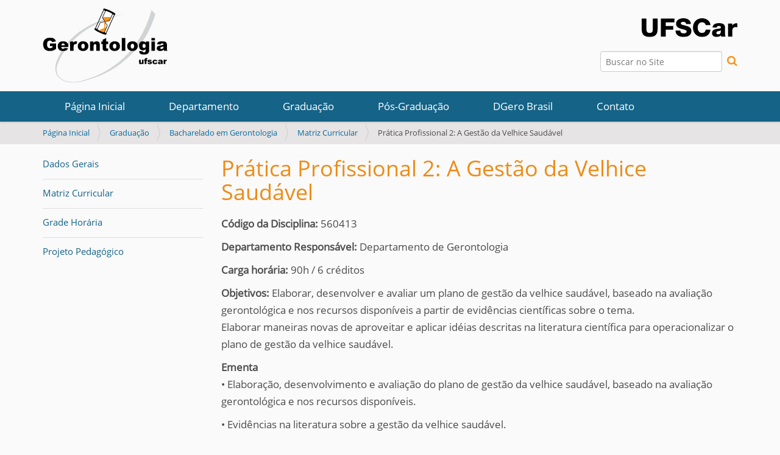

--- FILE ---
content_type: text/html;charset=utf-8
request_url: https://www.gerontologia.ufscar.br/pt-br/graduacao/bacharelado-em-gerontologia/matriz-curricular/pratica-profissional-2-a-gestao-da-velhice-saudavel
body_size: 4706
content:
<!DOCTYPE html>
<html xmlns="http://www.w3.org/1999/xhtml" lang="pt-br" xml:lang="pt-br">
  <head><meta http-equiv="Content-Type" content="text/html; charset=UTF-8" />
    <title>Prática Profissional 2: A Gestão da Velhice Saudável — Português (Brasil)</title>
    <link rel="shortcut icon" type="image/x-icon" href="/++theme++zip-ufscar/ufscar-favicon.ico" />
    <link rel="apple-touch-icon" href="/++theme++zip-ufscar/ufscar-apple-touch-icon.png" />
    <link rel="apple-touch-icon-precomposed" sizes="144x144" href="/++theme++zip-ufscar/ufscar-apple-touch-icon-144x144-precomposed.png" />
    <link rel="apple-touch-icon-precomposed" sizes="114x114" href="/++theme++zip-ufscar/ufscar-apple-touch-icon-114x114-precomposed.png" />
    <link rel="apple-touch-icon-precomposed" sizes="72x72" href="/++theme++zip-ufscar/ufscar-apple-touch-icon-72x72-precomposed.png" />
    <link rel="apple-touch-icon-precomposed" sizes="57x57" href="/++theme++zip-ufscar/ufscar-apple-touch-icon-57x57-precomposed.png" />
    <link rel="apple-touch-icon-precomposed" href="/++theme++zip-ufscar/ufscar-apple-touch-icon-precomposed.png" />
    <script type="text/javascript" src="/++theme++zip-ufscar/less/jspdf.js"></script>
    <script type="text/javascript" src="/++theme++zip-ufscar/less/pdfFromHTML.js"></script>
  <meta name="twitter:card" content="summary" /><meta property="og:site_name" content="Departamento de Gerontologia" /><meta property="og:title" content="Prática Profissional 2: A Gestão da Velhice Saudável" /><meta property="og:type" content="website" /><meta property="og:description" content="" /><meta property="og:url" content="https://www.gerontologia.ufscar.br/pt-br/graduacao/bacharelado-em-gerontologia/matriz-curricular/pratica-profissional-2-a-gestao-da-velhice-saudavel" /><meta property="og:image" content="https://www.gerontologia.ufscar.br/@@site-logo/Gerontologia.svg" /><meta property="og:image:type" content="image/png" /><meta name="viewport" content="width=device-width, initial-scale=1.0" /><meta name="generator" content="Plone - http://plone.com" /><link rel="stylesheet" href="https://www.gerontologia.ufscar.br/++plone++production/++unique++2025-05-29T16:43:33.625107/default.css" data-bundle="production" /><link rel="stylesheet" href="https://www.gerontologia.ufscar.br/++plone++static/++unique++2025-05-29%2009%3A28%3A33.607689/plone-fontello-compiled.css" data-bundle="plone-fontello" /><link rel="stylesheet" href="https://www.gerontologia.ufscar.br/++plone++static/++unique++2025-05-29%2009%3A28%3A33.607689/plone-glyphicons-compiled.css" data-bundle="plone-glyphicons" /><link rel="stylesheet" href="https://www.gerontologia.ufscar.br//++theme++zip-ufscar/less/barceloneta-compiled.css" data-bundle="diazo" /><link rel="canonical" href="https://www.gerontologia.ufscar.br/pt-br/graduacao/bacharelado-em-gerontologia/matriz-curricular/pratica-profissional-2-a-gestao-da-velhice-saudavel" /><link rel="search" href="https://www.gerontologia.ufscar.br/pt-br/@@search" title="Buscar neste site" /><script>PORTAL_URL = 'https://www.gerontologia.ufscar.br';</script><script type="text/javascript" src="https://www.gerontologia.ufscar.br/++plone++production/++unique++2025-05-29T16:43:33.625107/default.js" data-bundle="production"></script><script type="text/javascript" src="https://www.gerontologia.ufscar.br//++theme++zip-ufscar/functions.js" data-bundle="diazo"></script></head>
  <body id="visual-portal-wrapper" class="frontend icons-off portaltype-document section-graduacao site-pt-br subsection-bacharelado-em-gerontologia subsection-bacharelado-em-gerontologia-matriz-curricular subsection-bacharelado-em-gerontologia-matriz-curricular-pratica-profissional-2-a-gestao-da-velhice-saudavel template-document_view thumbs-off userrole-anonymous viewpermission-view" dir="ltr" data-base-url="https://www.gerontologia.ufscar.br/pt-br/graduacao/bacharelado-em-gerontologia/matriz-curricular/pratica-profissional-2-a-gestao-da-velhice-saudavel" data-view-url="https://www.gerontologia.ufscar.br/pt-br/graduacao/bacharelado-em-gerontologia/matriz-curricular/pratica-profissional-2-a-gestao-da-velhice-saudavel" data-portal-url="https://www.gerontologia.ufscar.br" data-i18ncatalogurl="https://www.gerontologia.ufscar.br/plonejsi18n" data-pat-pickadate="{&quot;date&quot;: {&quot;selectYears&quot;: 200}, &quot;time&quot;: {&quot;interval&quot;: 5 } }" data-pat-plone-modal="{&quot;actionOptions&quot;: {&quot;displayInModal&quot;: false}}"><div class="outer-wrapper">
      <header id="content-header">
        <div class="container">
          
      <div id="portal-header">
    <a id="portal-logo" title="Português (Brasil)" href="https://www.gerontologia.ufscar.br/pt-br">
    <img src="https://www.gerontologia.ufscar.br/@@site-logo/Gerontologia.svg" alt="Departamento de Gerontologia" title="Departamento de Gerontologia" /></a>

<div id="portal-searchbox">
    <form id="searchGadget_form" action="https://www.gerontologia.ufscar.br/pt-br/@@search" role="search" data-pat-livesearch="ajaxUrl:https://www.gerontologia.ufscar.br/pt-br/@@ajax-search" class="pat-livesearch">
        <div class="LSBox"> <label class="hiddenStructure" for="searchGadget">Busca</label> <input name="SearchableText" type="text" size="18" id="searchGadget" title="Buscar no Site" placeholder="Buscar no Site" class="searchField" /> <button id="input-search" type="submit"><i class="icon-search"></i></button>
            <div class="searchSection"> <input id="searchbox_currentfolder_only" class="noborder" type="checkbox" name="path" value="/saocarlos/ccbs/gerontologia-folder/gerontologia/pt-br/graduacao/bacharelado-em-gerontologia/matriz-curricular" /> <label for="searchbox_currentfolder_only" style="cursor: pointer">apenas nesta seção</label> </div>
        </div>
    </form>
    <div id="portal-advanced-search" class="hiddenStructure"> <a href="https://www.gerontologia.ufscar.br/pt-br/@@search">Busca Avançada…</a> </div>
</div>
<div id="portal-anontools">
  <ul>
    <li>
      
          <a title="Acessar" href="https://www.gerontologia.ufscar.br/pt-br/login" id="personaltools-login" class="pat-plone-modal" data-pat-plone-modal="{&quot;prependContent&quot;: &quot;.portalMessage&quot;, &quot;title&quot;: &quot;Acessar&quot;, &quot;width&quot;: &quot;26em&quot;, &quot;actionOptions&quot;: {&quot;redirectOnResponse&quot;: true}}">Acessar</a>
      
    </li>
  </ul>
</div>


<ul id="portal-languageselector">
    
    <li class="currentLanguage language-pt-br">
        <a href="https://www.gerontologia.ufscar.br/@@multilingual-selector/2dd93eefdc264e88864b503278783db6/pt-br?set_language=pt-br" title="Português (Brasil)">
                <img width="14" height="11" alt="Português (Brasil)" src="https://www.gerontologia.ufscar.br/++resource++country-flags/br.gif" title="Português (Brasil)" />
            </a>
    </li>
    
    <li class="language-en">
        <a href="https://www.gerontologia.ufscar.br/@@multilingual-selector/2dd93eefdc264e88864b503278783db6/en?set_language=en" title="English">
                <img width="14" height="11" alt="English" src="https://www.gerontologia.ufscar.br/++resource++country-flags/gb.gif" title="English" />
            </a>
    </li>
    
    <li class="language-es">
        <a href="https://www.gerontologia.ufscar.br/@@multilingual-selector/2dd93eefdc264e88864b503278783db6/es?set_language=es" title="Español">
                <img width="14" height="11" alt="Español" src="https://www.gerontologia.ufscar.br/++resource++country-flags/es.gif" title="Español" />
            </a>
    </li>
    
</ul>



</div>

<div id="logoufscar">
    <a href="https://www.ufscar.br" title="Portal UFSCar">
        <img src="https://www.gerontologia.ufscar.br/++theme++zip-ufscar/UFSCar.svg" alt="Portal UFSCar" />
    </a>
</div>

    
          
        </div>
      </header>
      <div id="mainnavigation-wrapper">
        <div id="mainnavigation">

  <nav class="plone-navbar pat-navigationmarker" id="portal-globalnav-wrapper">
    <div class="container">
      <div class="plone-navbar-header">
        <button type="button" class="plone-navbar-toggle" data-toggle="collapse" data-target="#portal-globalnav-collapse">
          <span class="sr-only">Toggle navigation</span>
          <span class="icon-bar"></span>
          <span class="icon-bar"></span>
          <span class="icon-bar"></span>
        </button>
      </div>

      <div class="plone-collapse plone-navbar-collapse" id="portal-globalnav-collapse">
        <ul class="plone-nav plone-navbar-nav" id="portal-globalnav">
          <li class="index_html"><a href="https://www.gerontologia.ufscar.br/pt-br" class="state-None">Página Inicial</a></li><li class="departamento"><a href="https://www.gerontologia.ufscar.br/pt-br/departamento" class="state-published">Departamento</a></li><li class="graduacao"><a href="https://www.gerontologia.ufscar.br/pt-br/graduacao" class="state-published">Graduação</a></li><li class="pos-graduacao"><a href="http://www.ppggero.ufscar.br/" class="state-published">Pós-Graduação</a></li><li class="dgero-brasil"><a href="https://www.gerontologia.ufscar.br/pt-br/dgero-brasil" class="state-published">DGero Brasil</a></li><li class="contato"><a href="https://www.gerontologia.ufscar.br/pt-br/contato" class="state-published">Contato</a></li>
        </ul>
      </div>
    </div>
  </nav>




     
    
    <!-- sites that use bootstrap 2 menu also uses mega for responsive -->
    
    

</div>
      </div>
      
      <div id="above-content-wrapper">
          <div id="viewlet-above-content"><nav id="portal-breadcrumbs" class="plone-breadcrumb">
  <div class="container">
    <span id="breadcrumbs-you-are-here" class="hiddenStructure">Você está aqui:</span>
    <ol aria-labelledby="breadcrumbs-you-are-here">
      <li id="breadcrumbs-home">
        <a href="https://www.gerontologia.ufscar.br/pt-br">Página Inicial</a>
      </li>
      <li id="breadcrumbs-1">
        
          <a href="https://www.gerontologia.ufscar.br/pt-br/graduacao">Graduação</a>
          
        
      </li>
      <li id="breadcrumbs-2">
        
          <a href="https://www.gerontologia.ufscar.br/pt-br/graduacao/bacharelado-em-gerontologia">Bacharelado em Gerontologia</a>
          
        
      </li>
      <li id="breadcrumbs-3">
        
          <a href="https://www.gerontologia.ufscar.br/pt-br/graduacao/bacharelado-em-gerontologia/matriz-curricular">Matriz Curricular</a>
          
        
      </li>
      <li id="breadcrumbs-4">
        
          
          <span id="breadcrumbs-current">Prática Profissional 2: A Gestão da Velhice Saudável</span>
        
      </li>
    </ol>
  </div>
</nav>

<div id="above-content">
    

</div>
</div>
      </div>
      <div class="container">
        <div class="row">
          <aside id="global_statusmessage">
      

      <div>
      </div>
    </aside>
        </div>
        <main id="main-container" class="row row-offcanvas row-offcanvas-right">
          <div class="col-xs-12 col-sm-3 sidebar-offcanvas">
        <aside id="portal-column-one">
          <div class="portletWrapper" id="[base64]" data-portlethash="[base64]"><div class="portletStaticText portlet-static-bacharelado-em-gerontologia"><p><a data-linktype="internal" data-val="84b94c1ad6f94466a16873674959ceae" href="https://www.gerontologia.ufscar.br/pt-br/graduacao/bacharelado-em-gerontologia/dados-gerais">Dados Gerais</a></p>
<p><a data-linktype="internal" data-val="acd4e7e86c2445b38662cd8d9e595a21" href="https://www.gerontologia.ufscar.br/pt-br/graduacao/bacharelado-em-gerontologia/matriz-curricular">Matriz Curricular</a></p>
<p><a data-linktype="internal" data-val="f039c6e0f120476fb73e02c428ccead7" href="https://www.gerontologia.ufscar.br/pt-br/graduacao/bacharelado-em-gerontologia/grade-horaria">Grade Horária</a></p>
<p><a data-linktype="internal" data-val="eafa0ecc3b4e4f2fbdb42e4017af7a9b" href="https://www.gerontologia.ufscar.br/pt-br/graduacao/bacharelado-em-gerontologia/projeto-pedagogico">Projeto Pedagógico</a></p></div>


</div>
        </aside>
      </div>
          

    

    <div class="col-xs-12 col-sm-9">
      <div class="row">
        <div class="col-xs-12 col-sm-12">
          <article id="content">

          

          <header>
            <div id="viewlet-above-content-title"><span id="social-tags-body" style="display: none" itemscope="" itemtype="http://schema.org/WebPage">
  <span itemprop="name">Prática Profissional 2: A Gestão da Velhice Saudável</span>
  <span itemprop="description"></span>
  <span itemprop="url">https://www.gerontologia.ufscar.br/pt-br/graduacao/bacharelado-em-gerontologia/matriz-curricular/pratica-profissional-2-a-gestao-da-velhice-saudavel</span>
  <span itemprop="image">https://www.gerontologia.ufscar.br/@@site-logo/Gerontologia.svg</span>
</span>

<div id="above-title">
    

</div></div>
            
              <h1 class="documentFirstHeading">Prática Profissional 2: A Gestão da Velhice Saudável</h1>

            
            <div id="viewlet-below-content-title"><div id="below-title">
    

</div>


</div>

            
              

            
          </header>

          <div id="viewlet-above-content-body">
</div>
          <div id="content-core">
            

  <div id="parent-fieldname-text" class=""><div id="content-core">
<div class="" id="parent-fieldname-text-e41d76356ae3411fa0c75bd9a5b2e814">
<p><strong>Código da Disciplina: </strong>560413</p>
<p><strong>Departamento Responsável:</strong> Departamento de Gerontologia</p>
<p><strong>Carga horária:</strong> 90h / 6 créditos</p>
<p><strong>Objetivos: </strong>Elaborar, desenvolver e avaliar um plano de gestão da velhice saudável, baseado na avaliação gerontológica e nos recursos disponíveis a partir de evidências científicas sobre o tema. <br />Elaborar maneiras novas de aproveitar e aplicar idéias descritas na literatura científica para operacionalizar o plano de gestão da velhice saudável.</p>
<p><strong>Ementa</strong><br />• Elaboração, desenvolvimento e avaliação do plano de gestão da velhice saudável, baseado na avaliação gerontológica e nos recursos disponíveis.</p>
<p>• Evidências na literatura sobre a gestão da velhice saudável. </p>
<p>• Reflexão da prática profissional.</p>
<p><strong>Caráter da Disciplina:</strong> Obrigatória</p>
<p><strong>Requisitos:</strong> 560332 ou 400289 ou 400114</p>
<div class="imprimir"><strong>Versão para impressão</strong></div>
</div>
</div></div>


          </div>
          <div id="viewlet-below-content-body">



    <div class="visualClear"><!-- --></div>

    <div class="documentActions">
        

        

    </div>

</div>

          
        </article>
        </div>
      </div>
      <footer class="row">
        <div class="col-xs-12 col-sm-12">
          <div id="viewlet-below-content">



<div id="below-content">
    

</div>


</div>
        </div>
      </footer>
    </div>
  
          <div id="column2-container">
          </div>
        </main><!--/row-->
      </div><!--/container-->
    </div><!--/outer-wrapper --><footer id="portal-footer-wrapper">
      <div class="container" id="portal-footer">
      <div class="wrapper-siteactions">
    <div class="container">
        <ul id="portal-siteactions">
            
                
                <li>
                    <a href="https://www.gerontologia.ufscar.br/pt-br/sitemap" title="Mapa do Site">Mapa do Site</a>
                </li>
            
            
                
                <li>
                    <a href="https://www.gerontologia.ufscar.br/pt-br/accessibility-info" title="Acessibilidade">Acessibilidade</a>
                </li>
            
            
                
                <li>
                    <a href="https://www.gerontologia.ufscar.br/pt-br/contact-info" title="Contato">Contato</a>
                </li>
            
            
                <li id="contrast">
                    <a href="https://www.gerontologia.ufscar.br/pt-br/graduacao/bacharelado-em-gerontologia/matriz-curricular/pratica-profissional-2-a-gestao-da-velhice-saudavel" title="Alto Contraste">Alto Contraste</a>
                </li>
                
            
        </ul>
    </div>
</div>

<div class="row">
	<div class="col-xs-12">
		
<div class="portletWrapper" id="portletwrapper-706c6f6e652e666f6f746572706f72746c6574730a636f6e746578740a2f73616f6361726c6f732f636362732f6765726f6e746f6c6f6769612d666f6c6465722f6765726f6e746f6c6f6769610a666f6f746572" data-portlethash="706c6f6e652e666f6f746572706f72746c6574730a636f6e746578740a2f73616f6361726c6f732f636362732f6765726f6e746f6c6f6769612d666f6c6465722f6765726f6e746f6c6f6769610a666f6f746572">

  

  
    

  <aside class="portlet portletClassic" id="portal-footer-signature">
    <div class="portletContent">
      O 
           <a href="http://plone.com">Plone<sup>®</sup> - CMS/WCM de Código Aberto</a>
       tem <abbr title="Direitos Reservados">©</abbr> 2000-2026 pela 
           <a href="http://plone.org/foundation">Fundação Plone</a> e amigos.

      Distribuído sob a 
                <a href="http://creativecommons.org/licenses/GPL/2.0/">Licença GNU GPL</a>.
    </div>
  </aside>


  

</div>

<div class="portletWrapper" id="portletwrapper-706c6f6e652e666f6f746572706f72746c6574730a636f6e746578740a2f73616f6361726c6f732f636362732f6765726f6e746f6c6f6769612d666f6c6465722f6765726f6e746f6c6f6769610a636f6c6f70686f6e" data-portlethash="706c6f6e652e666f6f746572706f72746c6574730a636f6e746578740a2f73616f6361726c6f732f636362732f6765726f6e746f6c6f6769612d666f6c6465722f6765726f6e746f6c6f6769610a636f6c6f70686f6e">

  

  
    

  <aside class="portlet portletClassic" id="portal-colophon">
    <div class="portletContent">
      <a href="http://plone.com" target="_blank" title="Este site foi feito usando o Plone, CMS/WCM de Código Aberto.">Impulsionado por Plone e Python</a>
    </div>
  </aside>


  

</div>

<div class="portletWrapper" id="portletwrapper-706c6f6e652e666f6f746572706f72746c6574730a636f6e746578740a2f73616f6361726c6f732f636362732f6765726f6e746f6c6f6769612d666f6c6465722f6765726f6e746f6c6f6769610a726f64617065" data-portlethash="706c6f6e652e666f6f746572706f72746c6574730a636f6e746578740a2f73616f6361726c6f732f636362732f6765726f6e746f6c6f6769612d666f6c6465722f6765726f6e746f6c6f6769610a726f64617065"><div class="portletStaticText portlet-static-rodape"><p style="text-align: center;">Universidade Federal de São Carlos - UFSCar<br />Rodovia Washington Luis, km 235 - São Carlos - SP - BR<br />CEP: 13565-905<br />Telefone: (16) 3306-6675<br />E-mail: gerontologia@ufscar.br</p></div>


</div>


	</div>
</div>



    </div>
    </footer></body>
</html>

--- FILE ---
content_type: text/css; charset=utf-8
request_url: https://www.gerontologia.ufscar.br//++theme++zip-ufscar/less/barceloneta-compiled.css
body_size: 36544
content:
@font-face {
  font-family: 'Roboto';
  src: url('less/roboto/roboto-light.eot');
  src: local('Roboto Light'), url('less/roboto/roboto-light.eot?#iefix') format('embedded-opentype'), url('less/roboto/roboto-light.woff') format('woff'), url('less/roboto/roboto-light.ttf') format('truetype'), url('less/roboto/roboto-light.svg') format('svg');
  font-weight: 300;
  font-style: normal;
}
@font-face {
  font-family: 'Roboto';
  src: url('less/roboto/roboto-lightitalic.eot');
  src: local('Roboto Light Italic'), url('less/roboto/roboto-lightitalic.eot?#iefix') format('embedded-opentype'), url('less/roboto/roboto-lightitalic.woff') format('woff'), url('less/roboto/roboto-lightitalic.ttf') format('truetype'), url('less/roboto/roboto-lightitalic.svg') format('svg');
  font-weight: 300;
  font-style: italic;
}
@font-face {
  font-family: 'Roboto';
  src: url('less/roboto/roboto-regular.eot');
  src: local('Roboto Regular'), url('less/roboto/roboto-regular.eot?#iefix') format('embedded-opentype'), url('less/roboto/roboto-regular.woff') format('woff'), url('less/roboto/roboto-regular.ttf') format('truetype'), url('less/roboto/roboto-regular.svg') format('svg');
  font-weight: 400;
  font-style: normal;
}
@font-face {
  font-family: 'Roboto';
  src: url('less/roboto/roboto-italic.eot');
  src: local('Roboto Italic'), url('less/roboto/roboto-italic.eot?#iefix') format('embedded-opentype'), url('less/roboto/roboto-italic.woff') format('woff'), url('less/roboto/roboto-italic.ttf') format('truetype'), url('less/roboto/roboto-italic.svg') format('svg');
  font-weight: 400;
  font-style: italic;
}
@font-face {
  font-family: 'Roboto';
  src: url('less/roboto/roboto-medium.eot');
  src: local('Roboto Medium'), url('less/roboto/roboto-medium.eot?#iefix') format('embedded-opentype'), url('less/roboto/roboto-medium.woff') format('woff'), url('less/roboto/roboto-medium.ttf') format('truetype'), url('less/roboto/roboto-medium.svg') format('svg');
  font-weight: 500;
  font-style: normal;
}
@font-face {
  font-family: 'Roboto';
  src: url('less/roboto/roboto-mediumitalic.eot');
  src: local('Roboto Medium Italic'), url('less/roboto/roboto-mediumitalic.eot?#iefix') format('embedded-opentype'), url('less/roboto/roboto-mediumitalic.woff') format('woff'), url('less/roboto/roboto-mediumitalic.ttf') format('truetype'), url('less/roboto/roboto-mediumitalic.svg') format('svg');
  font-weight: 500;
  font-style: italic;
}
@font-face {
  font-family: 'Roboto';
  src: url('less/roboto/roboto-bold.eot');
  src: local('Roboto Bold'), url('less/roboto/roboto-bold.eot?#iefix') format('embedded-opentype'), url('less/roboto/roboto-bold.woff') format('woff'), url('less/roboto/roboto-bold.ttf') format('truetype'), url('less/roboto/roboto-bold.svg') format('svg');
  font-weight: 700;
  font-style: normal;
}
@font-face {
  font-family: 'Roboto';
  src: url('less/roboto/roboto-bolditalic.eot');
  src: local('Roboto Bold Italic'), url('less/roboto/roboto-bolditalic.eot?#iefix') format('embedded-opentype'), url('less/roboto/roboto-bolditalic.woff') format('woff'), url('less/roboto/roboto-bolditalic.ttf') format('truetype'), url('less/roboto/roboto-bolditalic.svg') format('svg');
  font-weight: 700;
  font-style: italic;
}
@font-face {
  font-family: 'Roboto Condensed';
  src: url('less/roboto/robotocondensed-light.eot');
  src: local('Roboto Condensed Light'), url('less/roboto/robotocondensed-light.eot?#iefix') format('embedded-opentype'), url('less/roboto/robotocondensed-light.woff') format('woff'), url('less/roboto/robotocondensed-light.ttf') format('truetype'), url('less/roboto/robotocondensed-light.svg') format('svg');
  font-weight: 300;
  font-style: normal;
}
@font-face {
  font-family: 'Roboto Condensed';
  src: url('less/roboto/robotocondensed-lightitalic.eot');
  src: local('Roboto Condensed Thin Italic'), url('less/roboto/robotocondensed-lightitalic.eot?#iefix') format('embedded-opentype'), url('less/roboto/robotocondensed-lightitalic.woff') format('woff'), url('less/roboto/robotocondensed-lightitalic.ttf') format('truetype'), url('less/roboto/robotocondensed-lightitalic.svg') format('svg');
  font-weight: 300;
  font-style: italic;
}
/*! normalize.css v3.0.1 | MIT License | git.io/normalize */
/* line 9, https://dwbee06.ufscar.br/saocarlos/ccbs/gerontologia-folder/gerontologia/++theme++zip-ufscar/less/normalize.plone.less */
html {
  font-family: sans-serif;
  -ms-text-size-adjust: 100%;
  -webkit-text-size-adjust: 100%;
}
/* line 19, https://dwbee06.ufscar.br/saocarlos/ccbs/gerontologia-folder/gerontologia/++theme++zip-ufscar/less/normalize.plone.less */
body {
  margin: 0;
}
/* line 32, https://dwbee06.ufscar.br/saocarlos/ccbs/gerontologia-folder/gerontologia/++theme++zip-ufscar/less/normalize.plone.less */
article,
aside,
details,
figcaption,
figure,
footer,
header,
main,
nav,
section,
summary {
  display: block;
}
/* line 51, https://dwbee06.ufscar.br/saocarlos/ccbs/gerontologia-folder/gerontologia/++theme++zip-ufscar/less/normalize.plone.less */
audio,
canvas,
progress,
video {
  display: inline-block;
  vertical-align: baseline;
}
/* line 64, https://dwbee06.ufscar.br/saocarlos/ccbs/gerontologia-folder/gerontologia/++theme++zip-ufscar/less/normalize.plone.less */
audio:not([controls]) {
  display: none;
  height: 0;
}
/* line 74, https://dwbee06.ufscar.br/saocarlos/ccbs/gerontologia-folder/gerontologia/++theme++zip-ufscar/less/normalize.plone.less */
[hidden],
template {
  display: none;
}
/* line 86, https://dwbee06.ufscar.br/saocarlos/ccbs/gerontologia-folder/gerontologia/++theme++zip-ufscar/less/normalize.plone.less */
a {
  background: transparent;
}
/* line 94, https://dwbee06.ufscar.br/saocarlos/ccbs/gerontologia-folder/gerontologia/++theme++zip-ufscar/less/normalize.plone.less */
a:active,
a:hover {
  outline: 0;
}
/* line 106, https://dwbee06.ufscar.br/saocarlos/ccbs/gerontologia-folder/gerontologia/++theme++zip-ufscar/less/normalize.plone.less */
abbr[title] {
  border-bottom: 1px dotted;
}
/* line 114, https://dwbee06.ufscar.br/saocarlos/ccbs/gerontologia-folder/gerontologia/++theme++zip-ufscar/less/normalize.plone.less */
b,
strong {
  font-weight: bold;
}
/* line 123, https://dwbee06.ufscar.br/saocarlos/ccbs/gerontologia-folder/gerontologia/++theme++zip-ufscar/less/normalize.plone.less */
dfn {
  font-style: italic;
}
/* line 132, https://dwbee06.ufscar.br/saocarlos/ccbs/gerontologia-folder/gerontologia/++theme++zip-ufscar/less/normalize.plone.less */
h1 {
  font-size: 2em;
  margin: 0.67em 0;
}
/* line 141, https://dwbee06.ufscar.br/saocarlos/ccbs/gerontologia-folder/gerontologia/++theme++zip-ufscar/less/normalize.plone.less */
mark {
  background: #ff0;
  color: #000;
}
/* line 150, https://dwbee06.ufscar.br/saocarlos/ccbs/gerontologia-folder/gerontologia/++theme++zip-ufscar/less/normalize.plone.less */
small {
  font-size: 80%;
}
/* line 158, https://dwbee06.ufscar.br/saocarlos/ccbs/gerontologia-folder/gerontologia/++theme++zip-ufscar/less/normalize.plone.less */
sub,
sup {
  font-size: 75%;
  line-height: 0;
  position: relative;
  vertical-align: baseline;
}
/* line 166, https://dwbee06.ufscar.br/saocarlos/ccbs/gerontologia-folder/gerontologia/++theme++zip-ufscar/less/normalize.plone.less */
sup {
  top: -0.5em;
}
/* line 170, https://dwbee06.ufscar.br/saocarlos/ccbs/gerontologia-folder/gerontologia/++theme++zip-ufscar/less/normalize.plone.less */
sub {
  bottom: -0.25em;
}
/* line 181, https://dwbee06.ufscar.br/saocarlos/ccbs/gerontologia-folder/gerontologia/++theme++zip-ufscar/less/normalize.plone.less */
img {
  border: 0;
}
/* line 189, https://dwbee06.ufscar.br/saocarlos/ccbs/gerontologia-folder/gerontologia/++theme++zip-ufscar/less/normalize.plone.less */
svg:not(:root) {
  overflow: hidden;
}
/* line 200, https://dwbee06.ufscar.br/saocarlos/ccbs/gerontologia-folder/gerontologia/++theme++zip-ufscar/less/normalize.plone.less */
figure {
  margin: 1em 40px;
}
/* line 208, https://dwbee06.ufscar.br/saocarlos/ccbs/gerontologia-folder/gerontologia/++theme++zip-ufscar/less/normalize.plone.less */
hr {
  -moz-box-sizing: content-box;
  box-sizing: content-box;
  height: 0;
}
/* line 218, https://dwbee06.ufscar.br/saocarlos/ccbs/gerontologia-folder/gerontologia/++theme++zip-ufscar/less/normalize.plone.less */
pre {
  overflow: auto;
}
/* line 226, https://dwbee06.ufscar.br/saocarlos/ccbs/gerontologia-folder/gerontologia/++theme++zip-ufscar/less/normalize.plone.less */
code,
kbd,
pre,
samp {
  font-family: monospace, monospace;
  font-size: 1em;
}
/* line 249, https://dwbee06.ufscar.br/saocarlos/ccbs/gerontologia-folder/gerontologia/++theme++zip-ufscar/less/normalize.plone.less */
button,
input,
optgroup,
select,
textarea {
  color: inherit;
  font: inherit;
  margin: 0;
}
/* line 263, https://dwbee06.ufscar.br/saocarlos/ccbs/gerontologia-folder/gerontologia/++theme++zip-ufscar/less/normalize.plone.less */
button {
  overflow: visible;
}
/* line 274, https://dwbee06.ufscar.br/saocarlos/ccbs/gerontologia-folder/gerontologia/++theme++zip-ufscar/less/normalize.plone.less */
button,
select {
  text-transform: none;
}
/* line 287, https://dwbee06.ufscar.br/saocarlos/ccbs/gerontologia-folder/gerontologia/++theme++zip-ufscar/less/normalize.plone.less */
button,
html input[type="button"],
input[type="reset"],
input[type="submit"] {
  -webkit-appearance: button;
  cursor: pointer;
}
/* line 299, https://dwbee06.ufscar.br/saocarlos/ccbs/gerontologia-folder/gerontologia/++theme++zip-ufscar/less/normalize.plone.less */
button[disabled],
html input[disabled] {
  cursor: default;
}
/* line 308, https://dwbee06.ufscar.br/saocarlos/ccbs/gerontologia-folder/gerontologia/++theme++zip-ufscar/less/normalize.plone.less */
button::-moz-focus-inner,
input::-moz-focus-inner {
  border: 0;
  padding: 0;
}
/* line 319, https://dwbee06.ufscar.br/saocarlos/ccbs/gerontologia-folder/gerontologia/++theme++zip-ufscar/less/normalize.plone.less */
input {
  line-height: normal;
}
/* line 331, https://dwbee06.ufscar.br/saocarlos/ccbs/gerontologia-folder/gerontologia/++theme++zip-ufscar/less/normalize.plone.less */
input[type="checkbox"],
input[type="radio"] {
  box-sizing: border-box;
  padding: 0;
}
/* line 343, https://dwbee06.ufscar.br/saocarlos/ccbs/gerontologia-folder/gerontologia/++theme++zip-ufscar/less/normalize.plone.less */
input[type="number"]::-webkit-inner-spin-button,
input[type="number"]::-webkit-outer-spin-button {
  height: auto;
}
/* line 354, https://dwbee06.ufscar.br/saocarlos/ccbs/gerontologia-folder/gerontologia/++theme++zip-ufscar/less/normalize.plone.less */
input[type="search"] {
  -webkit-appearance: textfield;
  -moz-box-sizing: content-box;
  -webkit-box-sizing: content-box;
  box-sizing: content-box;
}
/* line 367, https://dwbee06.ufscar.br/saocarlos/ccbs/gerontologia-folder/gerontologia/++theme++zip-ufscar/less/normalize.plone.less */
input[type="search"]::-webkit-search-cancel-button,
input[type="search"]::-webkit-search-decoration {
  -webkit-appearance: none;
}
/* line 376, https://dwbee06.ufscar.br/saocarlos/ccbs/gerontologia-folder/gerontologia/++theme++zip-ufscar/less/normalize.plone.less */
fieldset {
  border: 1px solid #c0c0c0;
  margin: 0 2px;
  padding: 0.35em 0.625em 0.75em;
}
/* line 387, https://dwbee06.ufscar.br/saocarlos/ccbs/gerontologia-folder/gerontologia/++theme++zip-ufscar/less/normalize.plone.less */
legend {
  border: 0;
  padding: 0;
}
/* line 396, https://dwbee06.ufscar.br/saocarlos/ccbs/gerontologia-folder/gerontologia/++theme++zip-ufscar/less/normalize.plone.less */
textarea {
  overflow: auto;
}
/* line 405, https://dwbee06.ufscar.br/saocarlos/ccbs/gerontologia-folder/gerontologia/++theme++zip-ufscar/less/normalize.plone.less */
optgroup {
  font-weight: bold;
}
/* line 416, https://dwbee06.ufscar.br/saocarlos/ccbs/gerontologia-folder/gerontologia/++theme++zip-ufscar/less/normalize.plone.less */
table {
  border-collapse: collapse;
  border-spacing: 0;
}
/* line 421, https://dwbee06.ufscar.br/saocarlos/ccbs/gerontologia-folder/gerontologia/++theme++zip-ufscar/less/normalize.plone.less */
td,
th {
  padding: 0;
}
@media print {
  /* line 8, https://dwbee06.ufscar.br/saocarlos/ccbs/gerontologia-folder/gerontologia/++theme++zip-ufscar/less/print.plone.less */
  * {
    text-shadow: none !important;
    color: #000 !important;
    background: transparent !important;
    box-shadow: none !important;
  }
  /* line 15, https://dwbee06.ufscar.br/saocarlos/ccbs/gerontologia-folder/gerontologia/++theme++zip-ufscar/less/print.plone.less */
  a,
  a:visited {
    text-decoration: underline;
  }
  /* line 20, https://dwbee06.ufscar.br/saocarlos/ccbs/gerontologia-folder/gerontologia/++theme++zip-ufscar/less/print.plone.less */
  a[href]:after {
    content: " (" attr(href) ")";
  }
  /* line 24, https://dwbee06.ufscar.br/saocarlos/ccbs/gerontologia-folder/gerontologia/++theme++zip-ufscar/less/print.plone.less */
  abbr[title]:after {
    content: " (" attr(title) ")";
  }
  /* line 29, https://dwbee06.ufscar.br/saocarlos/ccbs/gerontologia-folder/gerontologia/++theme++zip-ufscar/less/print.plone.less */
  a[href^="javascript:"]:after,
  a[href^="#"]:after {
    content: "";
  }
  /* line 34, https://dwbee06.ufscar.br/saocarlos/ccbs/gerontologia-folder/gerontologia/++theme++zip-ufscar/less/print.plone.less */
  pre,
  blockquote {
    border: 1px solid #999;
    page-break-inside: avoid;
  }
  /* line 40, https://dwbee06.ufscar.br/saocarlos/ccbs/gerontologia-folder/gerontologia/++theme++zip-ufscar/less/print.plone.less */
  thead {
    display: table-header-group;
  }
  /* line 44, https://dwbee06.ufscar.br/saocarlos/ccbs/gerontologia-folder/gerontologia/++theme++zip-ufscar/less/print.plone.less */
  tr,
  img {
    page-break-inside: avoid;
  }
  /* line 49, https://dwbee06.ufscar.br/saocarlos/ccbs/gerontologia-folder/gerontologia/++theme++zip-ufscar/less/print.plone.less */
  img {
    max-width: 100% !important;
  }
  /* line 53, https://dwbee06.ufscar.br/saocarlos/ccbs/gerontologia-folder/gerontologia/++theme++zip-ufscar/less/print.plone.less */
  p,
  h2,
  h3 {
    orphans: 3;
    widows: 3;
  }
  /* line 60, https://dwbee06.ufscar.br/saocarlos/ccbs/gerontologia-folder/gerontologia/++theme++zip-ufscar/less/print.plone.less */
  h2,
  h3 {
    page-break-after: avoid;
  }
  /* line 67, https://dwbee06.ufscar.br/saocarlos/ccbs/gerontologia-folder/gerontologia/++theme++zip-ufscar/less/print.plone.less */
  select {
    background: #fff !important;
  }
  /* line 72, https://dwbee06.ufscar.br/saocarlos/ccbs/gerontologia-folder/gerontologia/++theme++zip-ufscar/less/print.plone.less */
  .navbar {
    display: none;
  }
  /* line 76, https://dwbee06.ufscar.br/saocarlos/ccbs/gerontologia-folder/gerontologia/++theme++zip-ufscar/less/print.plone.less */
  .table td,
  .table th {
    background-color: #fff !important;
  }
  /* line 83, https://dwbee06.ufscar.br/saocarlos/ccbs/gerontologia-folder/gerontologia/++theme++zip-ufscar/less/print.plone.less */
  .btn > .caret,
  .dropup > .btn > .caret {
    border-top-color: #000 !important;
  }
  /* line 87, https://dwbee06.ufscar.br/saocarlos/ccbs/gerontologia-folder/gerontologia/++theme++zip-ufscar/less/print.plone.less */
  .label {
    border: 1px solid #000;
  }
  /* line 91, https://dwbee06.ufscar.br/saocarlos/ccbs/gerontologia-folder/gerontologia/++theme++zip-ufscar/less/print.plone.less */
  .table {
    border-collapse: collapse !important;
  }
  /* line 95, https://dwbee06.ufscar.br/saocarlos/ccbs/gerontologia-folder/gerontologia/++theme++zip-ufscar/less/print.plone.less */
  .table-bordered th,
  .table-bordered td {
    border: 1px solid #ddd !important;
  }
  /* line 101, https://dwbee06.ufscar.br/saocarlos/ccbs/gerontologia-folder/gerontologia/++theme++zip-ufscar/less/print.plone.less */
  #portal-searchbox {
    display: None;
  }
  /* line 105, https://dwbee06.ufscar.br/saocarlos/ccbs/gerontologia-folder/gerontologia/++theme++zip-ufscar/less/print.plone.less */
  #portal-personaltools {
    display: None;
  }
  /* line 109, https://dwbee06.ufscar.br/saocarlos/ccbs/gerontologia-folder/gerontologia/++theme++zip-ufscar/less/print.plone.less */
  #portal-breadcrumbs {
    display: None;
  }
}
/* line 4, https://dwbee06.ufscar.br/saocarlos/ccbs/gerontologia-folder/gerontologia/++theme++zip-ufscar/less/scaffolding.plone.less */
* {
  -webkit-box-sizing: border-box;
  -moz-box-sizing: border-box;
  box-sizing: border-box;
}
/* line 7, https://dwbee06.ufscar.br/saocarlos/ccbs/gerontologia-folder/gerontologia/++theme++zip-ufscar/less/scaffolding.plone.less */
*:before,
*:after {
  -webkit-box-sizing: border-box;
  -moz-box-sizing: border-box;
  box-sizing: border-box;
}
/* line 14, https://dwbee06.ufscar.br/saocarlos/ccbs/gerontologia-folder/gerontologia/++theme++zip-ufscar/less/scaffolding.plone.less */
html {
  font-size: 62.5%;
  -webkit-tap-highlight-color: rgba(0, 0, 0, 0);
}
/* line 19, https://dwbee06.ufscar.br/saocarlos/ccbs/gerontologia-folder/gerontologia/++theme++zip-ufscar/less/scaffolding.plone.less */
body {
  font-family: "Roboto", "Helvetica Neue", Helvetica, Arial, sans-serif;
  font-size: 14px;
  font-weight: 500;
  line-height: 1.42857143;
  color: #4d4d4d;
  background-color: #fafafa;
  -webkit-font-smoothing: antialiased;
  -moz-osx-font-smoothing: grayscale;
}
/* line 31, https://dwbee06.ufscar.br/saocarlos/ccbs/gerontologia-folder/gerontologia/++theme++zip-ufscar/less/scaffolding.plone.less */
input,
button,
select,
textarea {
  font-family: inherit;
  font-size: inherit;
  line-height: inherit;
}
/* line 43, https://dwbee06.ufscar.br/saocarlos/ccbs/gerontologia-folder/gerontologia/++theme++zip-ufscar/less/scaffolding.plone.less */
a {
  color: #007bb3;
  text-decoration: none;
}
/* line 47, https://dwbee06.ufscar.br/saocarlos/ccbs/gerontologia-folder/gerontologia/++theme++zip-ufscar/less/scaffolding.plone.less */
a:hover,
a:focus {
  color: #004666;
  text-decoration: underline;
}
/* line 53, https://dwbee06.ufscar.br/saocarlos/ccbs/gerontologia-folder/gerontologia/++theme++zip-ufscar/less/scaffolding.plone.less */
a:focus {
  outline: thin dotted;
  outline: 5px auto -webkit-focus-ring-color;
  outline-offset: -2px;
}
/* line 60, https://dwbee06.ufscar.br/saocarlos/ccbs/gerontologia-folder/gerontologia/++theme++zip-ufscar/less/scaffolding.plone.less */
figure {
  margin: 0;
}
/* line 67, https://dwbee06.ufscar.br/saocarlos/ccbs/gerontologia-folder/gerontologia/++theme++zip-ufscar/less/scaffolding.plone.less */
img {
  vertical-align: middle;
}
/* line 74, https://dwbee06.ufscar.br/saocarlos/ccbs/gerontologia-folder/gerontologia/++theme++zip-ufscar/less/scaffolding.plone.less */
hr {
  margin-top: 20px;
  margin-bottom: 20px;
  border: 0;
  border-top: 1px solid #cccccc;
}
/* line 86, https://dwbee06.ufscar.br/saocarlos/ccbs/gerontologia-folder/gerontologia/++theme++zip-ufscar/less/scaffolding.plone.less */
.sr-only,
.hiddenStructure,
.crud-form .header-select {
  position: absolute;
  width: 1px;
  height: 1px;
  margin: -1px;
  padding: 0;
  overflow: hidden;
  clip: rect(0, 0, 0, 0);
  border: 0;
  color: #fff;
  background-color: #000;
}
/* line 99, https://dwbee06.ufscar.br/saocarlos/ccbs/gerontologia-folder/gerontologia/++theme++zip-ufscar/less/scaffolding.plone.less */
.sr-only a,
.hiddenStructure a {
  color: #fff;
  background-color: #000;
}
/* line 109, https://dwbee06.ufscar.br/saocarlos/ccbs/gerontologia-folder/gerontologia/++theme++zip-ufscar/less/scaffolding.plone.less */
.sr-only-focusable:active,
.sr-only-focusable:focus {
  position: static;
  width: auto;
  height: auto;
  margin: 0;
  overflow: visible;
  clip: auto;
}
/* line 4, https://dwbee06.ufscar.br/saocarlos/ccbs/gerontologia-folder/gerontologia/++theme++zip-ufscar/less/type.plone.less */
body {
  word-wrap: break-word;
}
/* line 7, https://dwbee06.ufscar.br/saocarlos/ccbs/gerontologia-folder/gerontologia/++theme++zip-ufscar/less/type.plone.less */
h1,
h2,
h3,
h4,
h5,
h6 {
  font-family: inherit;
  font-weight: 400;
  line-height: 1.1;
  color: inherit;
}
/* line 14, https://dwbee06.ufscar.br/saocarlos/ccbs/gerontologia-folder/gerontologia/++theme++zip-ufscar/less/type.plone.less */
h1,
h2,
h3 {
  margin-top: 20px;
  margin-bottom: 10px;
}
/* line 17, https://dwbee06.ufscar.br/saocarlos/ccbs/gerontologia-folder/gerontologia/++theme++zip-ufscar/less/type.plone.less */
h1 a:hover,
h2 a:hover,
h3 a:hover,
h1 a:focus,
h2 a:focus,
h3 a:focus {
  text-decoration: none;
  border-bottom: 2px #004666 solid;
}
/* line 19, https://dwbee06.ufscar.br/saocarlos/ccbs/gerontologia-folder/gerontologia/++theme++zip-ufscar/less/type.plone.less */
h4,
h5,
h6 {
  margin-top: 10px;
  margin-bottom: 10px;
}
/* line 24, https://dwbee06.ufscar.br/saocarlos/ccbs/gerontologia-folder/gerontologia/++theme++zip-ufscar/less/type.plone.less */
h1 {
  font-size: 36px;
}
/* line 25, https://dwbee06.ufscar.br/saocarlos/ccbs/gerontologia-folder/gerontologia/++theme++zip-ufscar/less/type.plone.less */
h2 {
  font-size: 30px;
}
/* line 26, https://dwbee06.ufscar.br/saocarlos/ccbs/gerontologia-folder/gerontologia/++theme++zip-ufscar/less/type.plone.less */
h3 {
  font-size: 24px;
}
/* line 27, https://dwbee06.ufscar.br/saocarlos/ccbs/gerontologia-folder/gerontologia/++theme++zip-ufscar/less/type.plone.less */
h4 {
  font-size: 18px;
}
/* line 28, https://dwbee06.ufscar.br/saocarlos/ccbs/gerontologia-folder/gerontologia/++theme++zip-ufscar/less/type.plone.less */
h5 {
  font-size: 14px;
}
/* line 29, https://dwbee06.ufscar.br/saocarlos/ccbs/gerontologia-folder/gerontologia/++theme++zip-ufscar/less/type.plone.less */
h6 {
  font-size: 12px;
}
/* line 32, https://dwbee06.ufscar.br/saocarlos/ccbs/gerontologia-folder/gerontologia/++theme++zip-ufscar/less/type.plone.less */
p {
  margin: 0 0 10px;
}
/* line 34, https://dwbee06.ufscar.br/saocarlos/ccbs/gerontologia-folder/gerontologia/++theme++zip-ufscar/less/type.plone.less */
.documentDescription {
  font-size: 18px;
  font-weight: 700;
  color: #696969;
  margin-bottom: 10px;
}
/* line 42, https://dwbee06.ufscar.br/saocarlos/ccbs/gerontologia-folder/gerontologia/++theme++zip-ufscar/less/type.plone.less */
small {
  font-size: 85%;
}
/* line 43, https://dwbee06.ufscar.br/saocarlos/ccbs/gerontologia-folder/gerontologia/++theme++zip-ufscar/less/type.plone.less */
cite {
  font-style: normal;
}
/* line 44, https://dwbee06.ufscar.br/saocarlos/ccbs/gerontologia-folder/gerontologia/++theme++zip-ufscar/less/type.plone.less */
mark {
  background-color: #ebd380;
  padding: .2em;
}
/* line 45, https://dwbee06.ufscar.br/saocarlos/ccbs/gerontologia-folder/gerontologia/++theme++zip-ufscar/less/type.plone.less */
.discreet {
  color: #696969;
  font-weight: 400;
}
/* line 46, https://dwbee06.ufscar.br/saocarlos/ccbs/gerontologia-folder/gerontologia/++theme++zip-ufscar/less/type.plone.less */
.documentByLine {
  color: #696969;
  font-weight: 400;
  margin-bottom: 10px;
}
/* line 49, https://dwbee06.ufscar.br/saocarlos/ccbs/gerontologia-folder/gerontologia/++theme++zip-ufscar/less/type.plone.less */
.documentFirstHeading {
  padding-bottom: 9px;
  margin: 0 0 10px;
  border-bottom: 1px solid #cccccc;
}
/* line 56, https://dwbee06.ufscar.br/saocarlos/ccbs/gerontologia-folder/gerontologia/++theme++zip-ufscar/less/type.plone.less */
ul,
ol {
  margin-top: 0;
  margin-bottom: 10px;
}
/* line 60, https://dwbee06.ufscar.br/saocarlos/ccbs/gerontologia-folder/gerontologia/++theme++zip-ufscar/less/type.plone.less */
ul ul,
ol ul,
ul ol,
ol ol {
  margin-bottom: 0;
}
/* line 66, https://dwbee06.ufscar.br/saocarlos/ccbs/gerontologia-folder/gerontologia/++theme++zip-ufscar/less/type.plone.less */
dl {
  margin-top: 0;
  margin-bottom: 20px;
}
/* line 70, https://dwbee06.ufscar.br/saocarlos/ccbs/gerontologia-folder/gerontologia/++theme++zip-ufscar/less/type.plone.less */
dt,
dd {
  line-height: 1.42857143;
}
/* line 71, https://dwbee06.ufscar.br/saocarlos/ccbs/gerontologia-folder/gerontologia/++theme++zip-ufscar/less/type.plone.less */
dt {
  font-weight: bold;
}
/* line 72, https://dwbee06.ufscar.br/saocarlos/ccbs/gerontologia-folder/gerontologia/++theme++zip-ufscar/less/type.plone.less */
dd {
  margin-left: 0;
}
/* line 75, https://dwbee06.ufscar.br/saocarlos/ccbs/gerontologia-folder/gerontologia/++theme++zip-ufscar/less/type.plone.less */
abbr[title],
abbr[data-original-title] {
  cursor: help;
  border-bottom: 1px dotted #777777;
}
/* line 81, https://dwbee06.ufscar.br/saocarlos/ccbs/gerontologia-folder/gerontologia/++theme++zip-ufscar/less/type.plone.less */
address {
  margin-bottom: 20px;
  font-style: normal;
  line-height: 1.42857143;
}
/* line 89, https://dwbee06.ufscar.br/saocarlos/ccbs/gerontologia-folder/gerontologia/++theme++zip-ufscar/less/type.plone.less */
.pull-right {
  float: right !important;
}
/* line 92, https://dwbee06.ufscar.br/saocarlos/ccbs/gerontologia-folder/gerontologia/++theme++zip-ufscar/less/type.plone.less */
.pull-left {
  float: left !important;
}
/* line 4, https://dwbee06.ufscar.br/saocarlos/ccbs/gerontologia-folder/gerontologia/++theme++zip-ufscar/less/code.plone.less */
code,
kbd,
pre,
samp {
  font-family: Menlo, Monaco, Consolas, "Courier New", monospace;
}
/* line 11, https://dwbee06.ufscar.br/saocarlos/ccbs/gerontologia-folder/gerontologia/++theme++zip-ufscar/less/code.plone.less */
code {
  padding: 2px 4px;
  font-size: 90%;
  color: #c7254e;
  background-color: #f9f2f4;
  border-radius: 4px;
}
/* line 19, https://dwbee06.ufscar.br/saocarlos/ccbs/gerontologia-folder/gerontologia/++theme++zip-ufscar/less/code.plone.less */
kbd {
  padding: 2px 4px;
  font-size: 90%;
  color: #ffffff;
  background-color: #333333;
  border-radius: 2px;
  box-shadow: inset 0 -1px 0 rgba(0, 0, 0, 0.25);
}
/* line 29, https://dwbee06.ufscar.br/saocarlos/ccbs/gerontologia-folder/gerontologia/++theme++zip-ufscar/less/code.plone.less */
pre {
  display: block;
  padding: 10px;
  margin: 0 0 10px;
  font-size: 13px;
  line-height: 1.42857143;
  word-break: break-all;
  word-wrap: break-word;
  color: #4d4d4d;
  background-color: #f5f5f5;
  border: 1px solid #cccccc;
  border-radius: 4px;
}
/* line 43, https://dwbee06.ufscar.br/saocarlos/ccbs/gerontologia-folder/gerontologia/++theme++zip-ufscar/less/code.plone.less */
pre code {
  padding: 0;
  font-size: inherit;
  color: inherit;
  white-space: pre-wrap;
  background-color: transparent;
  border-radius: 0;
}
/* line 8, https://dwbee06.ufscar.br/saocarlos/ccbs/gerontologia-folder/gerontologia/++theme++zip-ufscar/less/grid.plone.less */
.container {
  margin-right: auto;
  margin-left: auto;
  padding-left: 15px;
  padding-right: 15px;
}
@media (min-width: 768px) {
  /* line 11, https://dwbee06.ufscar.br/saocarlos/ccbs/gerontologia-folder/gerontologia/++theme++zip-ufscar/less/grid.plone.less */
  .container {
    width: 750px;
  }
}
@media (min-width: 992px) {
  /* line 14, https://dwbee06.ufscar.br/saocarlos/ccbs/gerontologia-folder/gerontologia/++theme++zip-ufscar/less/grid.plone.less */
  .container {
    width: 970px;
  }
}
@media (min-width: 1200px) {
  /* line 17, https://dwbee06.ufscar.br/saocarlos/ccbs/gerontologia-folder/gerontologia/++theme++zip-ufscar/less/grid.plone.less */
  .container {
    width: 1170px;
  }
}
/* line 24, https://dwbee06.ufscar.br/saocarlos/ccbs/gerontologia-folder/gerontologia/++theme++zip-ufscar/less/grid.plone.less */
.container-fluid {
  margin-right: auto;
  margin-left: auto;
  padding-left: 15px;
  padding-right: 15px;
}
/* line 30, https://dwbee06.ufscar.br/saocarlos/ccbs/gerontologia-folder/gerontologia/++theme++zip-ufscar/less/grid.plone.less */
.row {
  margin-left: -15px;
  margin-right: -15px;
}
/* line 4, https://dwbee06.ufscar.br/saocarlos/ccbs/gerontologia-folder/gerontologia/++theme++zip-ufscar/less/mixin.clearfix.plone.less */
.row:before,
.row:after {
  content: " ";
  display: table;
}
/* line 9, https://dwbee06.ufscar.br/saocarlos/ccbs/gerontologia-folder/gerontologia/++theme++zip-ufscar/less/mixin.clearfix.plone.less */
.row:after {
  clear: both;
}
/* line 27, https://dwbee06.ufscar.br/saocarlos/ccbs/gerontologia-folder/gerontologia/++theme++zip-ufscar/less/mixin.gridframework.plone.less */
.col-xs-1, .col-sm-1, .col-md-1, .col-lg-1, .col-xs-2, .col-sm-2, .col-md-2, .col-lg-2, .col-xs-3, .col-sm-3, .col-md-3, .col-lg-3, .col-xs-4, .col-sm-4, .col-md-4, .col-lg-4, .col-xs-5, .col-sm-5, .col-md-5, .col-lg-5, .col-xs-6, .col-sm-6, .col-md-6, .col-lg-6, .col-xs-7, .col-sm-7, .col-md-7, .col-lg-7, .col-xs-8, .col-sm-8, .col-md-8, .col-lg-8, .col-xs-9, .col-sm-9, .col-md-9, .col-lg-9, .col-xs-10, .col-sm-10, .col-md-10, .col-lg-10, .col-xs-11, .col-sm-11, .col-md-11, .col-lg-11, .col-xs-12, .col-sm-12, .col-md-12, .col-lg-12 {
  position: relative;
  min-height: 1px;
  padding-left: 15px;
  padding-right: 15px;
}
/* line 49, https://dwbee06.ufscar.br/saocarlos/ccbs/gerontologia-folder/gerontologia/++theme++zip-ufscar/less/mixin.gridframework.plone.less */
.col-xs-1, .col-xs-2, .col-xs-3, .col-xs-4, .col-xs-5, .col-xs-6, .col-xs-7, .col-xs-8, .col-xs-9, .col-xs-10, .col-xs-11, .col-xs-12 {
  float: left;
}
/* line 57, https://dwbee06.ufscar.br/saocarlos/ccbs/gerontologia-folder/gerontologia/++theme++zip-ufscar/less/mixin.gridframework.plone.less */
.col-xs-12 {
  width: 100%;
}
/* line 57, https://dwbee06.ufscar.br/saocarlos/ccbs/gerontologia-folder/gerontologia/++theme++zip-ufscar/less/mixin.gridframework.plone.less */
.col-xs-11 {
  width: 91.66666667%;
}
/* line 57, https://dwbee06.ufscar.br/saocarlos/ccbs/gerontologia-folder/gerontologia/++theme++zip-ufscar/less/mixin.gridframework.plone.less */
.col-xs-10 {
  width: 83.33333333%;
}
/* line 57, https://dwbee06.ufscar.br/saocarlos/ccbs/gerontologia-folder/gerontologia/++theme++zip-ufscar/less/mixin.gridframework.plone.less */
.col-xs-9 {
  width: 75%;
}
/* line 57, https://dwbee06.ufscar.br/saocarlos/ccbs/gerontologia-folder/gerontologia/++theme++zip-ufscar/less/mixin.gridframework.plone.less */
.col-xs-8 {
  width: 66.66666667%;
}
/* line 57, https://dwbee06.ufscar.br/saocarlos/ccbs/gerontologia-folder/gerontologia/++theme++zip-ufscar/less/mixin.gridframework.plone.less */
.col-xs-7 {
  width: 58.33333333%;
}
/* line 57, https://dwbee06.ufscar.br/saocarlos/ccbs/gerontologia-folder/gerontologia/++theme++zip-ufscar/less/mixin.gridframework.plone.less */
.col-xs-6 {
  width: 50%;
}
/* line 57, https://dwbee06.ufscar.br/saocarlos/ccbs/gerontologia-folder/gerontologia/++theme++zip-ufscar/less/mixin.gridframework.plone.less */
.col-xs-5 {
  width: 41.66666667%;
}
/* line 57, https://dwbee06.ufscar.br/saocarlos/ccbs/gerontologia-folder/gerontologia/++theme++zip-ufscar/less/mixin.gridframework.plone.less */
.col-xs-4 {
  width: 33.33333333%;
}
/* line 57, https://dwbee06.ufscar.br/saocarlos/ccbs/gerontologia-folder/gerontologia/++theme++zip-ufscar/less/mixin.gridframework.plone.less */
.col-xs-3 {
  width: 25%;
}
/* line 57, https://dwbee06.ufscar.br/saocarlos/ccbs/gerontologia-folder/gerontologia/++theme++zip-ufscar/less/mixin.gridframework.plone.less */
.col-xs-2 {
  width: 16.66666667%;
}
/* line 57, https://dwbee06.ufscar.br/saocarlos/ccbs/gerontologia-folder/gerontologia/++theme++zip-ufscar/less/mixin.gridframework.plone.less */
.col-xs-1 {
  width: 8.33333333%;
}
/* line 72, https://dwbee06.ufscar.br/saocarlos/ccbs/gerontologia-folder/gerontologia/++theme++zip-ufscar/less/mixin.gridframework.plone.less */
.col-xs-pull-12 {
  right: 100%;
}
/* line 72, https://dwbee06.ufscar.br/saocarlos/ccbs/gerontologia-folder/gerontologia/++theme++zip-ufscar/less/mixin.gridframework.plone.less */
.col-xs-pull-11 {
  right: 91.66666667%;
}
/* line 72, https://dwbee06.ufscar.br/saocarlos/ccbs/gerontologia-folder/gerontologia/++theme++zip-ufscar/less/mixin.gridframework.plone.less */
.col-xs-pull-10 {
  right: 83.33333333%;
}
/* line 72, https://dwbee06.ufscar.br/saocarlos/ccbs/gerontologia-folder/gerontologia/++theme++zip-ufscar/less/mixin.gridframework.plone.less */
.col-xs-pull-9 {
  right: 75%;
}
/* line 72, https://dwbee06.ufscar.br/saocarlos/ccbs/gerontologia-folder/gerontologia/++theme++zip-ufscar/less/mixin.gridframework.plone.less */
.col-xs-pull-8 {
  right: 66.66666667%;
}
/* line 72, https://dwbee06.ufscar.br/saocarlos/ccbs/gerontologia-folder/gerontologia/++theme++zip-ufscar/less/mixin.gridframework.plone.less */
.col-xs-pull-7 {
  right: 58.33333333%;
}
/* line 72, https://dwbee06.ufscar.br/saocarlos/ccbs/gerontologia-folder/gerontologia/++theme++zip-ufscar/less/mixin.gridframework.plone.less */
.col-xs-pull-6 {
  right: 50%;
}
/* line 72, https://dwbee06.ufscar.br/saocarlos/ccbs/gerontologia-folder/gerontologia/++theme++zip-ufscar/less/mixin.gridframework.plone.less */
.col-xs-pull-5 {
  right: 41.66666667%;
}
/* line 72, https://dwbee06.ufscar.br/saocarlos/ccbs/gerontologia-folder/gerontologia/++theme++zip-ufscar/less/mixin.gridframework.plone.less */
.col-xs-pull-4 {
  right: 33.33333333%;
}
/* line 72, https://dwbee06.ufscar.br/saocarlos/ccbs/gerontologia-folder/gerontologia/++theme++zip-ufscar/less/mixin.gridframework.plone.less */
.col-xs-pull-3 {
  right: 25%;
}
/* line 72, https://dwbee06.ufscar.br/saocarlos/ccbs/gerontologia-folder/gerontologia/++theme++zip-ufscar/less/mixin.gridframework.plone.less */
.col-xs-pull-2 {
  right: 16.66666667%;
}
/* line 72, https://dwbee06.ufscar.br/saocarlos/ccbs/gerontologia-folder/gerontologia/++theme++zip-ufscar/less/mixin.gridframework.plone.less */
.col-xs-pull-1 {
  right: 8.33333333%;
}
/* line 77, https://dwbee06.ufscar.br/saocarlos/ccbs/gerontologia-folder/gerontologia/++theme++zip-ufscar/less/mixin.gridframework.plone.less */
.col-xs-pull-0 {
  right: auto;
}
/* line 62, https://dwbee06.ufscar.br/saocarlos/ccbs/gerontologia-folder/gerontologia/++theme++zip-ufscar/less/mixin.gridframework.plone.less */
.col-xs-push-12 {
  left: 100%;
}
/* line 62, https://dwbee06.ufscar.br/saocarlos/ccbs/gerontologia-folder/gerontologia/++theme++zip-ufscar/less/mixin.gridframework.plone.less */
.col-xs-push-11 {
  left: 91.66666667%;
}
/* line 62, https://dwbee06.ufscar.br/saocarlos/ccbs/gerontologia-folder/gerontologia/++theme++zip-ufscar/less/mixin.gridframework.plone.less */
.col-xs-push-10 {
  left: 83.33333333%;
}
/* line 62, https://dwbee06.ufscar.br/saocarlos/ccbs/gerontologia-folder/gerontologia/++theme++zip-ufscar/less/mixin.gridframework.plone.less */
.col-xs-push-9 {
  left: 75%;
}
/* line 62, https://dwbee06.ufscar.br/saocarlos/ccbs/gerontologia-folder/gerontologia/++theme++zip-ufscar/less/mixin.gridframework.plone.less */
.col-xs-push-8 {
  left: 66.66666667%;
}
/* line 62, https://dwbee06.ufscar.br/saocarlos/ccbs/gerontologia-folder/gerontologia/++theme++zip-ufscar/less/mixin.gridframework.plone.less */
.col-xs-push-7 {
  left: 58.33333333%;
}
/* line 62, https://dwbee06.ufscar.br/saocarlos/ccbs/gerontologia-folder/gerontologia/++theme++zip-ufscar/less/mixin.gridframework.plone.less */
.col-xs-push-6 {
  left: 50%;
}
/* line 62, https://dwbee06.ufscar.br/saocarlos/ccbs/gerontologia-folder/gerontologia/++theme++zip-ufscar/less/mixin.gridframework.plone.less */
.col-xs-push-5 {
  left: 41.66666667%;
}
/* line 62, https://dwbee06.ufscar.br/saocarlos/ccbs/gerontologia-folder/gerontologia/++theme++zip-ufscar/less/mixin.gridframework.plone.less */
.col-xs-push-4 {
  left: 33.33333333%;
}
/* line 62, https://dwbee06.ufscar.br/saocarlos/ccbs/gerontologia-folder/gerontologia/++theme++zip-ufscar/less/mixin.gridframework.plone.less */
.col-xs-push-3 {
  left: 25%;
}
/* line 62, https://dwbee06.ufscar.br/saocarlos/ccbs/gerontologia-folder/gerontologia/++theme++zip-ufscar/less/mixin.gridframework.plone.less */
.col-xs-push-2 {
  left: 16.66666667%;
}
/* line 62, https://dwbee06.ufscar.br/saocarlos/ccbs/gerontologia-folder/gerontologia/++theme++zip-ufscar/less/mixin.gridframework.plone.less */
.col-xs-push-1 {
  left: 8.33333333%;
}
/* line 67, https://dwbee06.ufscar.br/saocarlos/ccbs/gerontologia-folder/gerontologia/++theme++zip-ufscar/less/mixin.gridframework.plone.less */
.col-xs-push-0 {
  left: auto;
}
/* line 82, https://dwbee06.ufscar.br/saocarlos/ccbs/gerontologia-folder/gerontologia/++theme++zip-ufscar/less/mixin.gridframework.plone.less */
.col-xs-offset-12 {
  margin-left: 100%;
}
/* line 82, https://dwbee06.ufscar.br/saocarlos/ccbs/gerontologia-folder/gerontologia/++theme++zip-ufscar/less/mixin.gridframework.plone.less */
.col-xs-offset-11 {
  margin-left: 91.66666667%;
}
/* line 82, https://dwbee06.ufscar.br/saocarlos/ccbs/gerontologia-folder/gerontologia/++theme++zip-ufscar/less/mixin.gridframework.plone.less */
.col-xs-offset-10 {
  margin-left: 83.33333333%;
}
/* line 82, https://dwbee06.ufscar.br/saocarlos/ccbs/gerontologia-folder/gerontologia/++theme++zip-ufscar/less/mixin.gridframework.plone.less */
.col-xs-offset-9 {
  margin-left: 75%;
}
/* line 82, https://dwbee06.ufscar.br/saocarlos/ccbs/gerontologia-folder/gerontologia/++theme++zip-ufscar/less/mixin.gridframework.plone.less */
.col-xs-offset-8 {
  margin-left: 66.66666667%;
}
/* line 82, https://dwbee06.ufscar.br/saocarlos/ccbs/gerontologia-folder/gerontologia/++theme++zip-ufscar/less/mixin.gridframework.plone.less */
.col-xs-offset-7 {
  margin-left: 58.33333333%;
}
/* line 82, https://dwbee06.ufscar.br/saocarlos/ccbs/gerontologia-folder/gerontologia/++theme++zip-ufscar/less/mixin.gridframework.plone.less */
.col-xs-offset-6 {
  margin-left: 50%;
}
/* line 82, https://dwbee06.ufscar.br/saocarlos/ccbs/gerontologia-folder/gerontologia/++theme++zip-ufscar/less/mixin.gridframework.plone.less */
.col-xs-offset-5 {
  margin-left: 41.66666667%;
}
/* line 82, https://dwbee06.ufscar.br/saocarlos/ccbs/gerontologia-folder/gerontologia/++theme++zip-ufscar/less/mixin.gridframework.plone.less */
.col-xs-offset-4 {
  margin-left: 33.33333333%;
}
/* line 82, https://dwbee06.ufscar.br/saocarlos/ccbs/gerontologia-folder/gerontologia/++theme++zip-ufscar/less/mixin.gridframework.plone.less */
.col-xs-offset-3 {
  margin-left: 25%;
}
/* line 82, https://dwbee06.ufscar.br/saocarlos/ccbs/gerontologia-folder/gerontologia/++theme++zip-ufscar/less/mixin.gridframework.plone.less */
.col-xs-offset-2 {
  margin-left: 16.66666667%;
}
/* line 82, https://dwbee06.ufscar.br/saocarlos/ccbs/gerontologia-folder/gerontologia/++theme++zip-ufscar/less/mixin.gridframework.plone.less */
.col-xs-offset-1 {
  margin-left: 8.33333333%;
}
/* line 82, https://dwbee06.ufscar.br/saocarlos/ccbs/gerontologia-folder/gerontologia/++theme++zip-ufscar/less/mixin.gridframework.plone.less */
.col-xs-offset-0 {
  margin-left: 0%;
}
@media (min-width: 768px) {
  /* line 49, https://dwbee06.ufscar.br/saocarlos/ccbs/gerontologia-folder/gerontologia/++theme++zip-ufscar/less/mixin.gridframework.plone.less */
  .col-sm-1, .col-sm-2, .col-sm-3, .col-sm-4, .col-sm-5, .col-sm-6, .col-sm-7, .col-sm-8, .col-sm-9, .col-sm-10, .col-sm-11, .col-sm-12 {
    float: left;
  }
  /* line 57, https://dwbee06.ufscar.br/saocarlos/ccbs/gerontologia-folder/gerontologia/++theme++zip-ufscar/less/mixin.gridframework.plone.less */
  .col-sm-12 {
    width: 100%;
  }
  /* line 57, https://dwbee06.ufscar.br/saocarlos/ccbs/gerontologia-folder/gerontologia/++theme++zip-ufscar/less/mixin.gridframework.plone.less */
  .col-sm-11 {
    width: 91.66666667%;
  }
  /* line 57, https://dwbee06.ufscar.br/saocarlos/ccbs/gerontologia-folder/gerontologia/++theme++zip-ufscar/less/mixin.gridframework.plone.less */
  .col-sm-10 {
    width: 83.33333333%;
  }
  /* line 57, https://dwbee06.ufscar.br/saocarlos/ccbs/gerontologia-folder/gerontologia/++theme++zip-ufscar/less/mixin.gridframework.plone.less */
  .col-sm-9 {
    width: 75%;
  }
  /* line 57, https://dwbee06.ufscar.br/saocarlos/ccbs/gerontologia-folder/gerontologia/++theme++zip-ufscar/less/mixin.gridframework.plone.less */
  .col-sm-8 {
    width: 66.66666667%;
  }
  /* line 57, https://dwbee06.ufscar.br/saocarlos/ccbs/gerontologia-folder/gerontologia/++theme++zip-ufscar/less/mixin.gridframework.plone.less */
  .col-sm-7 {
    width: 58.33333333%;
  }
  /* line 57, https://dwbee06.ufscar.br/saocarlos/ccbs/gerontologia-folder/gerontologia/++theme++zip-ufscar/less/mixin.gridframework.plone.less */
  .col-sm-6 {
    width: 50%;
  }
  /* line 57, https://dwbee06.ufscar.br/saocarlos/ccbs/gerontologia-folder/gerontologia/++theme++zip-ufscar/less/mixin.gridframework.plone.less */
  .col-sm-5 {
    width: 41.66666667%;
  }
  /* line 57, https://dwbee06.ufscar.br/saocarlos/ccbs/gerontologia-folder/gerontologia/++theme++zip-ufscar/less/mixin.gridframework.plone.less */
  .col-sm-4 {
    width: 33.33333333%;
  }
  /* line 57, https://dwbee06.ufscar.br/saocarlos/ccbs/gerontologia-folder/gerontologia/++theme++zip-ufscar/less/mixin.gridframework.plone.less */
  .col-sm-3 {
    width: 25%;
  }
  /* line 57, https://dwbee06.ufscar.br/saocarlos/ccbs/gerontologia-folder/gerontologia/++theme++zip-ufscar/less/mixin.gridframework.plone.less */
  .col-sm-2 {
    width: 16.66666667%;
  }
  /* line 57, https://dwbee06.ufscar.br/saocarlos/ccbs/gerontologia-folder/gerontologia/++theme++zip-ufscar/less/mixin.gridframework.plone.less */
  .col-sm-1 {
    width: 8.33333333%;
  }
  /* line 72, https://dwbee06.ufscar.br/saocarlos/ccbs/gerontologia-folder/gerontologia/++theme++zip-ufscar/less/mixin.gridframework.plone.less */
  .col-sm-pull-12 {
    right: 100%;
  }
  /* line 72, https://dwbee06.ufscar.br/saocarlos/ccbs/gerontologia-folder/gerontologia/++theme++zip-ufscar/less/mixin.gridframework.plone.less */
  .col-sm-pull-11 {
    right: 91.66666667%;
  }
  /* line 72, https://dwbee06.ufscar.br/saocarlos/ccbs/gerontologia-folder/gerontologia/++theme++zip-ufscar/less/mixin.gridframework.plone.less */
  .col-sm-pull-10 {
    right: 83.33333333%;
  }
  /* line 72, https://dwbee06.ufscar.br/saocarlos/ccbs/gerontologia-folder/gerontologia/++theme++zip-ufscar/less/mixin.gridframework.plone.less */
  .col-sm-pull-9 {
    right: 75%;
  }
  /* line 72, https://dwbee06.ufscar.br/saocarlos/ccbs/gerontologia-folder/gerontologia/++theme++zip-ufscar/less/mixin.gridframework.plone.less */
  .col-sm-pull-8 {
    right: 66.66666667%;
  }
  /* line 72, https://dwbee06.ufscar.br/saocarlos/ccbs/gerontologia-folder/gerontologia/++theme++zip-ufscar/less/mixin.gridframework.plone.less */
  .col-sm-pull-7 {
    right: 58.33333333%;
  }
  /* line 72, https://dwbee06.ufscar.br/saocarlos/ccbs/gerontologia-folder/gerontologia/++theme++zip-ufscar/less/mixin.gridframework.plone.less */
  .col-sm-pull-6 {
    right: 50%;
  }
  /* line 72, https://dwbee06.ufscar.br/saocarlos/ccbs/gerontologia-folder/gerontologia/++theme++zip-ufscar/less/mixin.gridframework.plone.less */
  .col-sm-pull-5 {
    right: 41.66666667%;
  }
  /* line 72, https://dwbee06.ufscar.br/saocarlos/ccbs/gerontologia-folder/gerontologia/++theme++zip-ufscar/less/mixin.gridframework.plone.less */
  .col-sm-pull-4 {
    right: 33.33333333%;
  }
  /* line 72, https://dwbee06.ufscar.br/saocarlos/ccbs/gerontologia-folder/gerontologia/++theme++zip-ufscar/less/mixin.gridframework.plone.less */
  .col-sm-pull-3 {
    right: 25%;
  }
  /* line 72, https://dwbee06.ufscar.br/saocarlos/ccbs/gerontologia-folder/gerontologia/++theme++zip-ufscar/less/mixin.gridframework.plone.less */
  .col-sm-pull-2 {
    right: 16.66666667%;
  }
  /* line 72, https://dwbee06.ufscar.br/saocarlos/ccbs/gerontologia-folder/gerontologia/++theme++zip-ufscar/less/mixin.gridframework.plone.less */
  .col-sm-pull-1 {
    right: 8.33333333%;
  }
  /* line 77, https://dwbee06.ufscar.br/saocarlos/ccbs/gerontologia-folder/gerontologia/++theme++zip-ufscar/less/mixin.gridframework.plone.less */
  .col-sm-pull-0 {
    right: auto;
  }
  /* line 62, https://dwbee06.ufscar.br/saocarlos/ccbs/gerontologia-folder/gerontologia/++theme++zip-ufscar/less/mixin.gridframework.plone.less */
  .col-sm-push-12 {
    left: 100%;
  }
  /* line 62, https://dwbee06.ufscar.br/saocarlos/ccbs/gerontologia-folder/gerontologia/++theme++zip-ufscar/less/mixin.gridframework.plone.less */
  .col-sm-push-11 {
    left: 91.66666667%;
  }
  /* line 62, https://dwbee06.ufscar.br/saocarlos/ccbs/gerontologia-folder/gerontologia/++theme++zip-ufscar/less/mixin.gridframework.plone.less */
  .col-sm-push-10 {
    left: 83.33333333%;
  }
  /* line 62, https://dwbee06.ufscar.br/saocarlos/ccbs/gerontologia-folder/gerontologia/++theme++zip-ufscar/less/mixin.gridframework.plone.less */
  .col-sm-push-9 {
    left: 75%;
  }
  /* line 62, https://dwbee06.ufscar.br/saocarlos/ccbs/gerontologia-folder/gerontologia/++theme++zip-ufscar/less/mixin.gridframework.plone.less */
  .col-sm-push-8 {
    left: 66.66666667%;
  }
  /* line 62, https://dwbee06.ufscar.br/saocarlos/ccbs/gerontologia-folder/gerontologia/++theme++zip-ufscar/less/mixin.gridframework.plone.less */
  .col-sm-push-7 {
    left: 58.33333333%;
  }
  /* line 62, https://dwbee06.ufscar.br/saocarlos/ccbs/gerontologia-folder/gerontologia/++theme++zip-ufscar/less/mixin.gridframework.plone.less */
  .col-sm-push-6 {
    left: 50%;
  }
  /* line 62, https://dwbee06.ufscar.br/saocarlos/ccbs/gerontologia-folder/gerontologia/++theme++zip-ufscar/less/mixin.gridframework.plone.less */
  .col-sm-push-5 {
    left: 41.66666667%;
  }
  /* line 62, https://dwbee06.ufscar.br/saocarlos/ccbs/gerontologia-folder/gerontologia/++theme++zip-ufscar/less/mixin.gridframework.plone.less */
  .col-sm-push-4 {
    left: 33.33333333%;
  }
  /* line 62, https://dwbee06.ufscar.br/saocarlos/ccbs/gerontologia-folder/gerontologia/++theme++zip-ufscar/less/mixin.gridframework.plone.less */
  .col-sm-push-3 {
    left: 25%;
  }
  /* line 62, https://dwbee06.ufscar.br/saocarlos/ccbs/gerontologia-folder/gerontologia/++theme++zip-ufscar/less/mixin.gridframework.plone.less */
  .col-sm-push-2 {
    left: 16.66666667%;
  }
  /* line 62, https://dwbee06.ufscar.br/saocarlos/ccbs/gerontologia-folder/gerontologia/++theme++zip-ufscar/less/mixin.gridframework.plone.less */
  .col-sm-push-1 {
    left: 8.33333333%;
  }
  /* line 67, https://dwbee06.ufscar.br/saocarlos/ccbs/gerontologia-folder/gerontologia/++theme++zip-ufscar/less/mixin.gridframework.plone.less */
  .col-sm-push-0 {
    left: auto;
  }
  /* line 82, https://dwbee06.ufscar.br/saocarlos/ccbs/gerontologia-folder/gerontologia/++theme++zip-ufscar/less/mixin.gridframework.plone.less */
  .col-sm-offset-12 {
    margin-left: 100%;
  }
  /* line 82, https://dwbee06.ufscar.br/saocarlos/ccbs/gerontologia-folder/gerontologia/++theme++zip-ufscar/less/mixin.gridframework.plone.less */
  .col-sm-offset-11 {
    margin-left: 91.66666667%;
  }
  /* line 82, https://dwbee06.ufscar.br/saocarlos/ccbs/gerontologia-folder/gerontologia/++theme++zip-ufscar/less/mixin.gridframework.plone.less */
  .col-sm-offset-10 {
    margin-left: 83.33333333%;
  }
  /* line 82, https://dwbee06.ufscar.br/saocarlos/ccbs/gerontologia-folder/gerontologia/++theme++zip-ufscar/less/mixin.gridframework.plone.less */
  .col-sm-offset-9 {
    margin-left: 75%;
  }
  /* line 82, https://dwbee06.ufscar.br/saocarlos/ccbs/gerontologia-folder/gerontologia/++theme++zip-ufscar/less/mixin.gridframework.plone.less */
  .col-sm-offset-8 {
    margin-left: 66.66666667%;
  }
  /* line 82, https://dwbee06.ufscar.br/saocarlos/ccbs/gerontologia-folder/gerontologia/++theme++zip-ufscar/less/mixin.gridframework.plone.less */
  .col-sm-offset-7 {
    margin-left: 58.33333333%;
  }
  /* line 82, https://dwbee06.ufscar.br/saocarlos/ccbs/gerontologia-folder/gerontologia/++theme++zip-ufscar/less/mixin.gridframework.plone.less */
  .col-sm-offset-6 {
    margin-left: 50%;
  }
  /* line 82, https://dwbee06.ufscar.br/saocarlos/ccbs/gerontologia-folder/gerontologia/++theme++zip-ufscar/less/mixin.gridframework.plone.less */
  .col-sm-offset-5 {
    margin-left: 41.66666667%;
  }
  /* line 82, https://dwbee06.ufscar.br/saocarlos/ccbs/gerontologia-folder/gerontologia/++theme++zip-ufscar/less/mixin.gridframework.plone.less */
  .col-sm-offset-4 {
    margin-left: 33.33333333%;
  }
  /* line 82, https://dwbee06.ufscar.br/saocarlos/ccbs/gerontologia-folder/gerontologia/++theme++zip-ufscar/less/mixin.gridframework.plone.less */
  .col-sm-offset-3 {
    margin-left: 25%;
  }
  /* line 82, https://dwbee06.ufscar.br/saocarlos/ccbs/gerontologia-folder/gerontologia/++theme++zip-ufscar/less/mixin.gridframework.plone.less */
  .col-sm-offset-2 {
    margin-left: 16.66666667%;
  }
  /* line 82, https://dwbee06.ufscar.br/saocarlos/ccbs/gerontologia-folder/gerontologia/++theme++zip-ufscar/less/mixin.gridframework.plone.less */
  .col-sm-offset-1 {
    margin-left: 8.33333333%;
  }
  /* line 82, https://dwbee06.ufscar.br/saocarlos/ccbs/gerontologia-folder/gerontologia/++theme++zip-ufscar/less/mixin.gridframework.plone.less */
  .col-sm-offset-0 {
    margin-left: 0%;
  }
}
@media (min-width: 992px) {
  /* line 49, https://dwbee06.ufscar.br/saocarlos/ccbs/gerontologia-folder/gerontologia/++theme++zip-ufscar/less/mixin.gridframework.plone.less */
  .col-md-1, .col-md-2, .col-md-3, .col-md-4, .col-md-5, .col-md-6, .col-md-7, .col-md-8, .col-md-9, .col-md-10, .col-md-11, .col-md-12 {
    float: left;
  }
  /* line 57, https://dwbee06.ufscar.br/saocarlos/ccbs/gerontologia-folder/gerontologia/++theme++zip-ufscar/less/mixin.gridframework.plone.less */
  .col-md-12 {
    width: 100%;
  }
  /* line 57, https://dwbee06.ufscar.br/saocarlos/ccbs/gerontologia-folder/gerontologia/++theme++zip-ufscar/less/mixin.gridframework.plone.less */
  .col-md-11 {
    width: 91.66666667%;
  }
  /* line 57, https://dwbee06.ufscar.br/saocarlos/ccbs/gerontologia-folder/gerontologia/++theme++zip-ufscar/less/mixin.gridframework.plone.less */
  .col-md-10 {
    width: 83.33333333%;
  }
  /* line 57, https://dwbee06.ufscar.br/saocarlos/ccbs/gerontologia-folder/gerontologia/++theme++zip-ufscar/less/mixin.gridframework.plone.less */
  .col-md-9 {
    width: 75%;
  }
  /* line 57, https://dwbee06.ufscar.br/saocarlos/ccbs/gerontologia-folder/gerontologia/++theme++zip-ufscar/less/mixin.gridframework.plone.less */
  .col-md-8 {
    width: 66.66666667%;
  }
  /* line 57, https://dwbee06.ufscar.br/saocarlos/ccbs/gerontologia-folder/gerontologia/++theme++zip-ufscar/less/mixin.gridframework.plone.less */
  .col-md-7 {
    width: 58.33333333%;
  }
  /* line 57, https://dwbee06.ufscar.br/saocarlos/ccbs/gerontologia-folder/gerontologia/++theme++zip-ufscar/less/mixin.gridframework.plone.less */
  .col-md-6 {
    width: 50%;
  }
  /* line 57, https://dwbee06.ufscar.br/saocarlos/ccbs/gerontologia-folder/gerontologia/++theme++zip-ufscar/less/mixin.gridframework.plone.less */
  .col-md-5 {
    width: 41.66666667%;
  }
  /* line 57, https://dwbee06.ufscar.br/saocarlos/ccbs/gerontologia-folder/gerontologia/++theme++zip-ufscar/less/mixin.gridframework.plone.less */
  .col-md-4 {
    width: 33.33333333%;
  }
  /* line 57, https://dwbee06.ufscar.br/saocarlos/ccbs/gerontologia-folder/gerontologia/++theme++zip-ufscar/less/mixin.gridframework.plone.less */
  .col-md-3 {
    width: 25%;
  }
  /* line 57, https://dwbee06.ufscar.br/saocarlos/ccbs/gerontologia-folder/gerontologia/++theme++zip-ufscar/less/mixin.gridframework.plone.less */
  .col-md-2 {
    width: 16.66666667%;
  }
  /* line 57, https://dwbee06.ufscar.br/saocarlos/ccbs/gerontologia-folder/gerontologia/++theme++zip-ufscar/less/mixin.gridframework.plone.less */
  .col-md-1 {
    width: 8.33333333%;
  }
  /* line 72, https://dwbee06.ufscar.br/saocarlos/ccbs/gerontologia-folder/gerontologia/++theme++zip-ufscar/less/mixin.gridframework.plone.less */
  .col-md-pull-12 {
    right: 100%;
  }
  /* line 72, https://dwbee06.ufscar.br/saocarlos/ccbs/gerontologia-folder/gerontologia/++theme++zip-ufscar/less/mixin.gridframework.plone.less */
  .col-md-pull-11 {
    right: 91.66666667%;
  }
  /* line 72, https://dwbee06.ufscar.br/saocarlos/ccbs/gerontologia-folder/gerontologia/++theme++zip-ufscar/less/mixin.gridframework.plone.less */
  .col-md-pull-10 {
    right: 83.33333333%;
  }
  /* line 72, https://dwbee06.ufscar.br/saocarlos/ccbs/gerontologia-folder/gerontologia/++theme++zip-ufscar/less/mixin.gridframework.plone.less */
  .col-md-pull-9 {
    right: 75%;
  }
  /* line 72, https://dwbee06.ufscar.br/saocarlos/ccbs/gerontologia-folder/gerontologia/++theme++zip-ufscar/less/mixin.gridframework.plone.less */
  .col-md-pull-8 {
    right: 66.66666667%;
  }
  /* line 72, https://dwbee06.ufscar.br/saocarlos/ccbs/gerontologia-folder/gerontologia/++theme++zip-ufscar/less/mixin.gridframework.plone.less */
  .col-md-pull-7 {
    right: 58.33333333%;
  }
  /* line 72, https://dwbee06.ufscar.br/saocarlos/ccbs/gerontologia-folder/gerontologia/++theme++zip-ufscar/less/mixin.gridframework.plone.less */
  .col-md-pull-6 {
    right: 50%;
  }
  /* line 72, https://dwbee06.ufscar.br/saocarlos/ccbs/gerontologia-folder/gerontologia/++theme++zip-ufscar/less/mixin.gridframework.plone.less */
  .col-md-pull-5 {
    right: 41.66666667%;
  }
  /* line 72, https://dwbee06.ufscar.br/saocarlos/ccbs/gerontologia-folder/gerontologia/++theme++zip-ufscar/less/mixin.gridframework.plone.less */
  .col-md-pull-4 {
    right: 33.33333333%;
  }
  /* line 72, https://dwbee06.ufscar.br/saocarlos/ccbs/gerontologia-folder/gerontologia/++theme++zip-ufscar/less/mixin.gridframework.plone.less */
  .col-md-pull-3 {
    right: 25%;
  }
  /* line 72, https://dwbee06.ufscar.br/saocarlos/ccbs/gerontologia-folder/gerontologia/++theme++zip-ufscar/less/mixin.gridframework.plone.less */
  .col-md-pull-2 {
    right: 16.66666667%;
  }
  /* line 72, https://dwbee06.ufscar.br/saocarlos/ccbs/gerontologia-folder/gerontologia/++theme++zip-ufscar/less/mixin.gridframework.plone.less */
  .col-md-pull-1 {
    right: 8.33333333%;
  }
  /* line 77, https://dwbee06.ufscar.br/saocarlos/ccbs/gerontologia-folder/gerontologia/++theme++zip-ufscar/less/mixin.gridframework.plone.less */
  .col-md-pull-0 {
    right: auto;
  }
  /* line 62, https://dwbee06.ufscar.br/saocarlos/ccbs/gerontologia-folder/gerontologia/++theme++zip-ufscar/less/mixin.gridframework.plone.less */
  .col-md-push-12 {
    left: 100%;
  }
  /* line 62, https://dwbee06.ufscar.br/saocarlos/ccbs/gerontologia-folder/gerontologia/++theme++zip-ufscar/less/mixin.gridframework.plone.less */
  .col-md-push-11 {
    left: 91.66666667%;
  }
  /* line 62, https://dwbee06.ufscar.br/saocarlos/ccbs/gerontologia-folder/gerontologia/++theme++zip-ufscar/less/mixin.gridframework.plone.less */
  .col-md-push-10 {
    left: 83.33333333%;
  }
  /* line 62, https://dwbee06.ufscar.br/saocarlos/ccbs/gerontologia-folder/gerontologia/++theme++zip-ufscar/less/mixin.gridframework.plone.less */
  .col-md-push-9 {
    left: 75%;
  }
  /* line 62, https://dwbee06.ufscar.br/saocarlos/ccbs/gerontologia-folder/gerontologia/++theme++zip-ufscar/less/mixin.gridframework.plone.less */
  .col-md-push-8 {
    left: 66.66666667%;
  }
  /* line 62, https://dwbee06.ufscar.br/saocarlos/ccbs/gerontologia-folder/gerontologia/++theme++zip-ufscar/less/mixin.gridframework.plone.less */
  .col-md-push-7 {
    left: 58.33333333%;
  }
  /* line 62, https://dwbee06.ufscar.br/saocarlos/ccbs/gerontologia-folder/gerontologia/++theme++zip-ufscar/less/mixin.gridframework.plone.less */
  .col-md-push-6 {
    left: 50%;
  }
  /* line 62, https://dwbee06.ufscar.br/saocarlos/ccbs/gerontologia-folder/gerontologia/++theme++zip-ufscar/less/mixin.gridframework.plone.less */
  .col-md-push-5 {
    left: 41.66666667%;
  }
  /* line 62, https://dwbee06.ufscar.br/saocarlos/ccbs/gerontologia-folder/gerontologia/++theme++zip-ufscar/less/mixin.gridframework.plone.less */
  .col-md-push-4 {
    left: 33.33333333%;
  }
  /* line 62, https://dwbee06.ufscar.br/saocarlos/ccbs/gerontologia-folder/gerontologia/++theme++zip-ufscar/less/mixin.gridframework.plone.less */
  .col-md-push-3 {
    left: 25%;
  }
  /* line 62, https://dwbee06.ufscar.br/saocarlos/ccbs/gerontologia-folder/gerontologia/++theme++zip-ufscar/less/mixin.gridframework.plone.less */
  .col-md-push-2 {
    left: 16.66666667%;
  }
  /* line 62, https://dwbee06.ufscar.br/saocarlos/ccbs/gerontologia-folder/gerontologia/++theme++zip-ufscar/less/mixin.gridframework.plone.less */
  .col-md-push-1 {
    left: 8.33333333%;
  }
  /* line 67, https://dwbee06.ufscar.br/saocarlos/ccbs/gerontologia-folder/gerontologia/++theme++zip-ufscar/less/mixin.gridframework.plone.less */
  .col-md-push-0 {
    left: auto;
  }
  /* line 82, https://dwbee06.ufscar.br/saocarlos/ccbs/gerontologia-folder/gerontologia/++theme++zip-ufscar/less/mixin.gridframework.plone.less */
  .col-md-offset-12 {
    margin-left: 100%;
  }
  /* line 82, https://dwbee06.ufscar.br/saocarlos/ccbs/gerontologia-folder/gerontologia/++theme++zip-ufscar/less/mixin.gridframework.plone.less */
  .col-md-offset-11 {
    margin-left: 91.66666667%;
  }
  /* line 82, https://dwbee06.ufscar.br/saocarlos/ccbs/gerontologia-folder/gerontologia/++theme++zip-ufscar/less/mixin.gridframework.plone.less */
  .col-md-offset-10 {
    margin-left: 83.33333333%;
  }
  /* line 82, https://dwbee06.ufscar.br/saocarlos/ccbs/gerontologia-folder/gerontologia/++theme++zip-ufscar/less/mixin.gridframework.plone.less */
  .col-md-offset-9 {
    margin-left: 75%;
  }
  /* line 82, https://dwbee06.ufscar.br/saocarlos/ccbs/gerontologia-folder/gerontologia/++theme++zip-ufscar/less/mixin.gridframework.plone.less */
  .col-md-offset-8 {
    margin-left: 66.66666667%;
  }
  /* line 82, https://dwbee06.ufscar.br/saocarlos/ccbs/gerontologia-folder/gerontologia/++theme++zip-ufscar/less/mixin.gridframework.plone.less */
  .col-md-offset-7 {
    margin-left: 58.33333333%;
  }
  /* line 82, https://dwbee06.ufscar.br/saocarlos/ccbs/gerontologia-folder/gerontologia/++theme++zip-ufscar/less/mixin.gridframework.plone.less */
  .col-md-offset-6 {
    margin-left: 50%;
  }
  /* line 82, https://dwbee06.ufscar.br/saocarlos/ccbs/gerontologia-folder/gerontologia/++theme++zip-ufscar/less/mixin.gridframework.plone.less */
  .col-md-offset-5 {
    margin-left: 41.66666667%;
  }
  /* line 82, https://dwbee06.ufscar.br/saocarlos/ccbs/gerontologia-folder/gerontologia/++theme++zip-ufscar/less/mixin.gridframework.plone.less */
  .col-md-offset-4 {
    margin-left: 33.33333333%;
  }
  /* line 82, https://dwbee06.ufscar.br/saocarlos/ccbs/gerontologia-folder/gerontologia/++theme++zip-ufscar/less/mixin.gridframework.plone.less */
  .col-md-offset-3 {
    margin-left: 25%;
  }
  /* line 82, https://dwbee06.ufscar.br/saocarlos/ccbs/gerontologia-folder/gerontologia/++theme++zip-ufscar/less/mixin.gridframework.plone.less */
  .col-md-offset-2 {
    margin-left: 16.66666667%;
  }
  /* line 82, https://dwbee06.ufscar.br/saocarlos/ccbs/gerontologia-folder/gerontologia/++theme++zip-ufscar/less/mixin.gridframework.plone.less */
  .col-md-offset-1 {
    margin-left: 8.33333333%;
  }
  /* line 82, https://dwbee06.ufscar.br/saocarlos/ccbs/gerontologia-folder/gerontologia/++theme++zip-ufscar/less/mixin.gridframework.plone.less */
  .col-md-offset-0 {
    margin-left: 0%;
  }
}
@media (min-width: 1200px) {
  /* line 49, https://dwbee06.ufscar.br/saocarlos/ccbs/gerontologia-folder/gerontologia/++theme++zip-ufscar/less/mixin.gridframework.plone.less */
  .col-lg-1, .col-lg-2, .col-lg-3, .col-lg-4, .col-lg-5, .col-lg-6, .col-lg-7, .col-lg-8, .col-lg-9, .col-lg-10, .col-lg-11, .col-lg-12 {
    float: left;
  }
  /* line 57, https://dwbee06.ufscar.br/saocarlos/ccbs/gerontologia-folder/gerontologia/++theme++zip-ufscar/less/mixin.gridframework.plone.less */
  .col-lg-12 {
    width: 100%;
  }
  /* line 57, https://dwbee06.ufscar.br/saocarlos/ccbs/gerontologia-folder/gerontologia/++theme++zip-ufscar/less/mixin.gridframework.plone.less */
  .col-lg-11 {
    width: 91.66666667%;
  }
  /* line 57, https://dwbee06.ufscar.br/saocarlos/ccbs/gerontologia-folder/gerontologia/++theme++zip-ufscar/less/mixin.gridframework.plone.less */
  .col-lg-10 {
    width: 83.33333333%;
  }
  /* line 57, https://dwbee06.ufscar.br/saocarlos/ccbs/gerontologia-folder/gerontologia/++theme++zip-ufscar/less/mixin.gridframework.plone.less */
  .col-lg-9 {
    width: 75%;
  }
  /* line 57, https://dwbee06.ufscar.br/saocarlos/ccbs/gerontologia-folder/gerontologia/++theme++zip-ufscar/less/mixin.gridframework.plone.less */
  .col-lg-8 {
    width: 66.66666667%;
  }
  /* line 57, https://dwbee06.ufscar.br/saocarlos/ccbs/gerontologia-folder/gerontologia/++theme++zip-ufscar/less/mixin.gridframework.plone.less */
  .col-lg-7 {
    width: 58.33333333%;
  }
  /* line 57, https://dwbee06.ufscar.br/saocarlos/ccbs/gerontologia-folder/gerontologia/++theme++zip-ufscar/less/mixin.gridframework.plone.less */
  .col-lg-6 {
    width: 50%;
  }
  /* line 57, https://dwbee06.ufscar.br/saocarlos/ccbs/gerontologia-folder/gerontologia/++theme++zip-ufscar/less/mixin.gridframework.plone.less */
  .col-lg-5 {
    width: 41.66666667%;
  }
  /* line 57, https://dwbee06.ufscar.br/saocarlos/ccbs/gerontologia-folder/gerontologia/++theme++zip-ufscar/less/mixin.gridframework.plone.less */
  .col-lg-4 {
    width: 33.33333333%;
  }
  /* line 57, https://dwbee06.ufscar.br/saocarlos/ccbs/gerontologia-folder/gerontologia/++theme++zip-ufscar/less/mixin.gridframework.plone.less */
  .col-lg-3 {
    width: 25%;
  }
  /* line 57, https://dwbee06.ufscar.br/saocarlos/ccbs/gerontologia-folder/gerontologia/++theme++zip-ufscar/less/mixin.gridframework.plone.less */
  .col-lg-2 {
    width: 16.66666667%;
  }
  /* line 57, https://dwbee06.ufscar.br/saocarlos/ccbs/gerontologia-folder/gerontologia/++theme++zip-ufscar/less/mixin.gridframework.plone.less */
  .col-lg-1 {
    width: 8.33333333%;
  }
  /* line 72, https://dwbee06.ufscar.br/saocarlos/ccbs/gerontologia-folder/gerontologia/++theme++zip-ufscar/less/mixin.gridframework.plone.less */
  .col-lg-pull-12 {
    right: 100%;
  }
  /* line 72, https://dwbee06.ufscar.br/saocarlos/ccbs/gerontologia-folder/gerontologia/++theme++zip-ufscar/less/mixin.gridframework.plone.less */
  .col-lg-pull-11 {
    right: 91.66666667%;
  }
  /* line 72, https://dwbee06.ufscar.br/saocarlos/ccbs/gerontologia-folder/gerontologia/++theme++zip-ufscar/less/mixin.gridframework.plone.less */
  .col-lg-pull-10 {
    right: 83.33333333%;
  }
  /* line 72, https://dwbee06.ufscar.br/saocarlos/ccbs/gerontologia-folder/gerontologia/++theme++zip-ufscar/less/mixin.gridframework.plone.less */
  .col-lg-pull-9 {
    right: 75%;
  }
  /* line 72, https://dwbee06.ufscar.br/saocarlos/ccbs/gerontologia-folder/gerontologia/++theme++zip-ufscar/less/mixin.gridframework.plone.less */
  .col-lg-pull-8 {
    right: 66.66666667%;
  }
  /* line 72, https://dwbee06.ufscar.br/saocarlos/ccbs/gerontologia-folder/gerontologia/++theme++zip-ufscar/less/mixin.gridframework.plone.less */
  .col-lg-pull-7 {
    right: 58.33333333%;
  }
  /* line 72, https://dwbee06.ufscar.br/saocarlos/ccbs/gerontologia-folder/gerontologia/++theme++zip-ufscar/less/mixin.gridframework.plone.less */
  .col-lg-pull-6 {
    right: 50%;
  }
  /* line 72, https://dwbee06.ufscar.br/saocarlos/ccbs/gerontologia-folder/gerontologia/++theme++zip-ufscar/less/mixin.gridframework.plone.less */
  .col-lg-pull-5 {
    right: 41.66666667%;
  }
  /* line 72, https://dwbee06.ufscar.br/saocarlos/ccbs/gerontologia-folder/gerontologia/++theme++zip-ufscar/less/mixin.gridframework.plone.less */
  .col-lg-pull-4 {
    right: 33.33333333%;
  }
  /* line 72, https://dwbee06.ufscar.br/saocarlos/ccbs/gerontologia-folder/gerontologia/++theme++zip-ufscar/less/mixin.gridframework.plone.less */
  .col-lg-pull-3 {
    right: 25%;
  }
  /* line 72, https://dwbee06.ufscar.br/saocarlos/ccbs/gerontologia-folder/gerontologia/++theme++zip-ufscar/less/mixin.gridframework.plone.less */
  .col-lg-pull-2 {
    right: 16.66666667%;
  }
  /* line 72, https://dwbee06.ufscar.br/saocarlos/ccbs/gerontologia-folder/gerontologia/++theme++zip-ufscar/less/mixin.gridframework.plone.less */
  .col-lg-pull-1 {
    right: 8.33333333%;
  }
  /* line 77, https://dwbee06.ufscar.br/saocarlos/ccbs/gerontologia-folder/gerontologia/++theme++zip-ufscar/less/mixin.gridframework.plone.less */
  .col-lg-pull-0 {
    right: auto;
  }
  /* line 62, https://dwbee06.ufscar.br/saocarlos/ccbs/gerontologia-folder/gerontologia/++theme++zip-ufscar/less/mixin.gridframework.plone.less */
  .col-lg-push-12 {
    left: 100%;
  }
  /* line 62, https://dwbee06.ufscar.br/saocarlos/ccbs/gerontologia-folder/gerontologia/++theme++zip-ufscar/less/mixin.gridframework.plone.less */
  .col-lg-push-11 {
    left: 91.66666667%;
  }
  /* line 62, https://dwbee06.ufscar.br/saocarlos/ccbs/gerontologia-folder/gerontologia/++theme++zip-ufscar/less/mixin.gridframework.plone.less */
  .col-lg-push-10 {
    left: 83.33333333%;
  }
  /* line 62, https://dwbee06.ufscar.br/saocarlos/ccbs/gerontologia-folder/gerontologia/++theme++zip-ufscar/less/mixin.gridframework.plone.less */
  .col-lg-push-9 {
    left: 75%;
  }
  /* line 62, https://dwbee06.ufscar.br/saocarlos/ccbs/gerontologia-folder/gerontologia/++theme++zip-ufscar/less/mixin.gridframework.plone.less */
  .col-lg-push-8 {
    left: 66.66666667%;
  }
  /* line 62, https://dwbee06.ufscar.br/saocarlos/ccbs/gerontologia-folder/gerontologia/++theme++zip-ufscar/less/mixin.gridframework.plone.less */
  .col-lg-push-7 {
    left: 58.33333333%;
  }
  /* line 62, https://dwbee06.ufscar.br/saocarlos/ccbs/gerontologia-folder/gerontologia/++theme++zip-ufscar/less/mixin.gridframework.plone.less */
  .col-lg-push-6 {
    left: 50%;
  }
  /* line 62, https://dwbee06.ufscar.br/saocarlos/ccbs/gerontologia-folder/gerontologia/++theme++zip-ufscar/less/mixin.gridframework.plone.less */
  .col-lg-push-5 {
    left: 41.66666667%;
  }
  /* line 62, https://dwbee06.ufscar.br/saocarlos/ccbs/gerontologia-folder/gerontologia/++theme++zip-ufscar/less/mixin.gridframework.plone.less */
  .col-lg-push-4 {
    left: 33.33333333%;
  }
  /* line 62, https://dwbee06.ufscar.br/saocarlos/ccbs/gerontologia-folder/gerontologia/++theme++zip-ufscar/less/mixin.gridframework.plone.less */
  .col-lg-push-3 {
    left: 25%;
  }
  /* line 62, https://dwbee06.ufscar.br/saocarlos/ccbs/gerontologia-folder/gerontologia/++theme++zip-ufscar/less/mixin.gridframework.plone.less */
  .col-lg-push-2 {
    left: 16.66666667%;
  }
  /* line 62, https://dwbee06.ufscar.br/saocarlos/ccbs/gerontologia-folder/gerontologia/++theme++zip-ufscar/less/mixin.gridframework.plone.less */
  .col-lg-push-1 {
    left: 8.33333333%;
  }
  /* line 67, https://dwbee06.ufscar.br/saocarlos/ccbs/gerontologia-folder/gerontologia/++theme++zip-ufscar/less/mixin.gridframework.plone.less */
  .col-lg-push-0 {
    left: auto;
  }
  /* line 82, https://dwbee06.ufscar.br/saocarlos/ccbs/gerontologia-folder/gerontologia/++theme++zip-ufscar/less/mixin.gridframework.plone.less */
  .col-lg-offset-12 {
    margin-left: 100%;
  }
  /* line 82, https://dwbee06.ufscar.br/saocarlos/ccbs/gerontologia-folder/gerontologia/++theme++zip-ufscar/less/mixin.gridframework.plone.less */
  .col-lg-offset-11 {
    margin-left: 91.66666667%;
  }
  /* line 82, https://dwbee06.ufscar.br/saocarlos/ccbs/gerontologia-folder/gerontologia/++theme++zip-ufscar/less/mixin.gridframework.plone.less */
  .col-lg-offset-10 {
    margin-left: 83.33333333%;
  }
  /* line 82, https://dwbee06.ufscar.br/saocarlos/ccbs/gerontologia-folder/gerontologia/++theme++zip-ufscar/less/mixin.gridframework.plone.less */
  .col-lg-offset-9 {
    margin-left: 75%;
  }
  /* line 82, https://dwbee06.ufscar.br/saocarlos/ccbs/gerontologia-folder/gerontologia/++theme++zip-ufscar/less/mixin.gridframework.plone.less */
  .col-lg-offset-8 {
    margin-left: 66.66666667%;
  }
  /* line 82, https://dwbee06.ufscar.br/saocarlos/ccbs/gerontologia-folder/gerontologia/++theme++zip-ufscar/less/mixin.gridframework.plone.less */
  .col-lg-offset-7 {
    margin-left: 58.33333333%;
  }
  /* line 82, https://dwbee06.ufscar.br/saocarlos/ccbs/gerontologia-folder/gerontologia/++theme++zip-ufscar/less/mixin.gridframework.plone.less */
  .col-lg-offset-6 {
    margin-left: 50%;
  }
  /* line 82, https://dwbee06.ufscar.br/saocarlos/ccbs/gerontologia-folder/gerontologia/++theme++zip-ufscar/less/mixin.gridframework.plone.less */
  .col-lg-offset-5 {
    margin-left: 41.66666667%;
  }
  /* line 82, https://dwbee06.ufscar.br/saocarlos/ccbs/gerontologia-folder/gerontologia/++theme++zip-ufscar/less/mixin.gridframework.plone.less */
  .col-lg-offset-4 {
    margin-left: 33.33333333%;
  }
  /* line 82, https://dwbee06.ufscar.br/saocarlos/ccbs/gerontologia-folder/gerontologia/++theme++zip-ufscar/less/mixin.gridframework.plone.less */
  .col-lg-offset-3 {
    margin-left: 25%;
  }
  /* line 82, https://dwbee06.ufscar.br/saocarlos/ccbs/gerontologia-folder/gerontologia/++theme++zip-ufscar/less/mixin.gridframework.plone.less */
  .col-lg-offset-2 {
    margin-left: 16.66666667%;
  }
  /* line 82, https://dwbee06.ufscar.br/saocarlos/ccbs/gerontologia-folder/gerontologia/++theme++zip-ufscar/less/mixin.gridframework.plone.less */
  .col-lg-offset-1 {
    margin-left: 8.33333333%;
  }
  /* line 82, https://dwbee06.ufscar.br/saocarlos/ccbs/gerontologia-folder/gerontologia/++theme++zip-ufscar/less/mixin.gridframework.plone.less */
  .col-lg-offset-0 {
    margin-left: 0%;
  }
}
/* line 63, https://dwbee06.ufscar.br/saocarlos/ccbs/gerontologia-folder/gerontologia/++theme++zip-ufscar/less/grid.plone.less */
#edit-zone.plone-toolbar-top .plone-toolbar-container {
  margin-right: auto;
  margin-left: auto;
  padding-left: 15px;
  padding-right: 15px;
  margin-top: 0;
  margin-bottom: 0;
  height: 50px;
}
@media (min-width: 768px) {
  /* line 65, https://dwbee06.ufscar.br/saocarlos/ccbs/gerontologia-folder/gerontologia/++theme++zip-ufscar/less/grid.plone.less */
  #edit-zone.plone-toolbar-top .plone-toolbar-container {
    width: 750px;
  }
}
@media (min-width: 992px) {
  /* line 68, https://dwbee06.ufscar.br/saocarlos/ccbs/gerontologia-folder/gerontologia/++theme++zip-ufscar/less/grid.plone.less */
  #edit-zone.plone-toolbar-top .plone-toolbar-container {
    width: 970px;
  }
}
@media (min-width: 1200px) {
  /* line 71, https://dwbee06.ufscar.br/saocarlos/ccbs/gerontologia-folder/gerontologia/++theme++zip-ufscar/less/grid.plone.less */
  #edit-zone.plone-toolbar-top .plone-toolbar-container {
    width: 1170px;
  }
}
/* line 78, https://dwbee06.ufscar.br/saocarlos/ccbs/gerontologia-folder/gerontologia/++theme++zip-ufscar/less/grid.plone.less */
#edit-zone.plone-toolbar-top.compressed .plone-toolbar-container {
  width: auto;
}
/* line 4, https://dwbee06.ufscar.br/saocarlos/ccbs/gerontologia-folder/gerontologia/++theme++zip-ufscar/less/tables.plone.less */
table {
  max-width: 100%;
  background-color: #ffffff;
  border-radius: 4px;
  font-weight: 400;
  color: #696969;
}
/* line 5, https://dwbee06.ufscar.br/saocarlos/ccbs/gerontologia-folder/gerontologia/++theme++zip-ufscar/less/tables.plone.less */
th {
  text-align: left;
  color: #4d4d4d;
}
/* line 8, https://dwbee06.ufscar.br/saocarlos/ccbs/gerontologia-folder/gerontologia/++theme++zip-ufscar/less/tables.plone.less */
.listing {
  width: 100%;
  margin-bottom: 20px;
}
/* line 16, https://dwbee06.ufscar.br/saocarlos/ccbs/gerontologia-folder/gerontologia/++theme++zip-ufscar/less/tables.plone.less */
.listing > thead > tr > th,
.listing > tbody > tr > th,
.listing > tfoot > tr > th,
.listing > thead > tr > td,
.listing > tbody > tr > td,
.listing > tfoot > tr > td {
  padding: 8px;
  line-height: 1.42857143;
  vertical-align: top;
  border-top: 0 solid #e5e5e5;
  border-collapse: collapse;
}
/* line 27, https://dwbee06.ufscar.br/saocarlos/ccbs/gerontologia-folder/gerontologia/++theme++zip-ufscar/less/tables.plone.less */
.listing > thead > tr > th {
  vertical-align: bottom;
  border-bottom: 1px solid #e5e5e5;
}
/* line 36, https://dwbee06.ufscar.br/saocarlos/ccbs/gerontologia-folder/gerontologia/++theme++zip-ufscar/less/tables.plone.less */
.listing > caption + thead > tr:first-child > th,
.listing > colgroup + thead > tr:first-child > th,
.listing > thead:first-child > tr:first-child > th,
.listing > caption + thead > tr:first-child > td,
.listing > colgroup + thead > tr:first-child > td,
.listing > thead:first-child > tr:first-child > td {
  border-top: 0;
}
/* line 43, https://dwbee06.ufscar.br/saocarlos/ccbs/gerontologia-folder/gerontologia/++theme++zip-ufscar/less/tables.plone.less */
.listing > tbody + tbody {
  border-top: 2px solid #e5e5e5;
}
/* line 48, https://dwbee06.ufscar.br/saocarlos/ccbs/gerontologia-folder/gerontologia/++theme++zip-ufscar/less/tables.plone.less */
.listing .listing {
  background-color: #fafafa;
}
/* line 54, https://dwbee06.ufscar.br/saocarlos/ccbs/gerontologia-folder/gerontologia/++theme++zip-ufscar/less/tables.plone.less */
.invisible-grid {
  width: 100%;
  margin-bottom: 20px;
  border: 0;
  background: transparent;
}
/* line 64, https://dwbee06.ufscar.br/saocarlos/ccbs/gerontologia-folder/gerontologia/++theme++zip-ufscar/less/tables.plone.less */
.invisible-grid > thead > tr > th,
.invisible-grid > tbody > tr > th,
.invisible-grid > tfoot > tr > th,
.invisible-grid > thead > tr > td,
.invisible-grid > tbody > tr > td,
.invisible-grid > tfoot > tr > td {
  border: 0;
}
/* line 75, https://dwbee06.ufscar.br/saocarlos/ccbs/gerontologia-folder/gerontologia/++theme++zip-ufscar/less/tables.plone.less */
.listing > tbody > tr:nth-child(odd) > td,
.listing > tbody > tr:nth-child(odd) > th {
  background-color: #f6f6f6;
}
@media screen and (max-width: 767px) {
  /* line 85, https://dwbee06.ufscar.br/saocarlos/ccbs/gerontologia-folder/gerontologia/++theme++zip-ufscar/less/tables.plone.less */
  .plone-has-table {
    width: 100%;
    margin-bottom: 15px;
    overflow-y: hidden;
    overflow-x: scroll;
    -ms-overflow-style: -ms-autohiding-scrollbar;
    border: 1px solid #e5e5e5;
    border-radius: 4px;
    -webkit-overflow-scrolling: touch;
    position: relative;
  }
  /* line 96, https://dwbee06.ufscar.br/saocarlos/ccbs/gerontologia-folder/gerontologia/++theme++zip-ufscar/less/tables.plone.less */
  .plone-has-table:after {
    content: "⟷";
    position: fixed;
    color: #cccccc;
    margin-top: -3px;
  }
  /* line 98, https://dwbee06.ufscar.br/saocarlos/ccbs/gerontologia-folder/gerontologia/++theme++zip-ufscar/less/tables.plone.less */
  .plone-has-table > .listing {
    margin-bottom: 0;
  }
  /* line 106, https://dwbee06.ufscar.br/saocarlos/ccbs/gerontologia-folder/gerontologia/++theme++zip-ufscar/less/tables.plone.less */
  .plone-has-table > .listing > thead > tr > th,
  .plone-has-table > .listing > tbody > tr > th,
  .plone-has-table > .listing > tfoot > tr > th,
  .plone-has-table > .listing > thead > tr > td,
  .plone-has-table > .listing > tbody > tr > td,
  .plone-has-table > .listing > tfoot > tr > td {
    white-space: nowrap;
  }
}
/* line 120, https://dwbee06.ufscar.br/saocarlos/ccbs/gerontologia-folder/gerontologia/++theme++zip-ufscar/less/tables.plone.less */
table {
  width: 100%;
  max-width: 100%;
  border: 1px solid #e5e5e5;
}
/* line 129, https://dwbee06.ufscar.br/saocarlos/ccbs/gerontologia-folder/gerontologia/++theme++zip-ufscar/less/tables.plone.less */
table > thead > tr > th,
table > tbody > tr > th,
table > tfoot > tr > th,
table > thead > tr > td,
table > tbody > tr > td,
table > tfoot > tr > td {
  vertical-align: top;
  border-top: 1px solid #e5e5e5;
}
/* line 137, https://dwbee06.ufscar.br/saocarlos/ccbs/gerontologia-folder/gerontologia/++theme++zip-ufscar/less/tables.plone.less */
table > thead > tr > th {
  vertical-align: bottom;
  border-bottom: 2px solid #e5e5e5;
}
/* line 146, https://dwbee06.ufscar.br/saocarlos/ccbs/gerontologia-folder/gerontologia/++theme++zip-ufscar/less/tables.plone.less */
table > caption + thead > tr:first-child > th,
table > colgroup + thead > tr:first-child > th,
table > thead:first-child > tr:first-child > th,
table > caption + thead > tr:first-child > td,
table > colgroup + thead > tr:first-child > td,
table > thead:first-child > tr:first-child > td {
  border-top: 0;
}
/* line 153, https://dwbee06.ufscar.br/saocarlos/ccbs/gerontologia-folder/gerontologia/++theme++zip-ufscar/less/tables.plone.less */
table > tbody + tbody {
  border-top: 2px solid #e5e5e5;
}
/* line 161, https://dwbee06.ufscar.br/saocarlos/ccbs/gerontologia-folder/gerontologia/++theme++zip-ufscar/less/tables.plone.less */
table > thead > tr > th,
table > tbody > tr > th,
table > tfoot > tr > th,
table > thead > tr > td,
table > tbody > tr > td,
table > tfoot > tr > td {
  border: 1px solid #e5e5e5;
}
/* line 168, https://dwbee06.ufscar.br/saocarlos/ccbs/gerontologia-folder/gerontologia/++theme++zip-ufscar/less/tables.plone.less */
table > thead > tr > th,
table > thead > tr > td {
  border-bottom: 1px solid #e5e5e5;
}
/* line 181, https://dwbee06.ufscar.br/saocarlos/ccbs/gerontologia-folder/gerontologia/++theme++zip-ufscar/less/tables.plone.less */
table col[class*="col-"] {
  position: static;
  float: none;
  display: table-column;
}
/* line 189, https://dwbee06.ufscar.br/saocarlos/ccbs/gerontologia-folder/gerontologia/++theme++zip-ufscar/less/tables.plone.less */
table td[class*="col-"],
table th[class*="col-"] {
  position: static;
  float: none;
  display: table-cell;
}
/* line 5, https://dwbee06.ufscar.br/saocarlos/ccbs/gerontologia-folder/gerontologia/++theme++zip-ufscar/less/forms.plone.less */
fieldset {
  padding: 0;
  margin: 0;
  border: 0;
  min-width: 0;
}
/* line 15, https://dwbee06.ufscar.br/saocarlos/ccbs/gerontologia-folder/gerontologia/++theme++zip-ufscar/less/forms.plone.less */
legend {
  display: block;
  width: 100%;
  padding: 0;
  margin-bottom: 20px;
  font-size: 21px;
  line-height: inherit;
  color: #4d4d4d;
  border: 0;
  border-bottom: 1px solid #e5e5e5;
  font-weight: 300;
}
/* line 28, https://dwbee06.ufscar.br/saocarlos/ccbs/gerontologia-folder/gerontologia/++theme++zip-ufscar/less/forms.plone.less */
label {
  display: inline-block;
  max-width: 100%;
  margin-bottom: 6px;
  font-weight: bold;
}
/* line 42, https://dwbee06.ufscar.br/saocarlos/ccbs/gerontologia-folder/gerontologia/++theme++zip-ufscar/less/forms.plone.less */
input[type="search"] {
  -webkit-box-sizing: border-box;
  -moz-box-sizing: border-box;
  box-sizing: border-box;
}
/* line 47, https://dwbee06.ufscar.br/saocarlos/ccbs/gerontologia-folder/gerontologia/++theme++zip-ufscar/less/forms.plone.less */
input[type="radio"],
input[type="checkbox"] {
  margin: 4px 0 0;
  margin-top: 1px \9;
  line-height: normal;
}
/* line 55, https://dwbee06.ufscar.br/saocarlos/ccbs/gerontologia-folder/gerontologia/++theme++zip-ufscar/less/forms.plone.less */
input[type="file"] {
  display: block;
}
/* line 60, https://dwbee06.ufscar.br/saocarlos/ccbs/gerontologia-folder/gerontologia/++theme++zip-ufscar/less/forms.plone.less */
input[type="range"] {
  display: block;
  width: 100%;
}
/* line 66, https://dwbee06.ufscar.br/saocarlos/ccbs/gerontologia-folder/gerontologia/++theme++zip-ufscar/less/forms.plone.less */
select[multiple],
select[size] {
  height: auto;
  min-width: 10em;
}
/* line 71, https://dwbee06.ufscar.br/saocarlos/ccbs/gerontologia-folder/gerontologia/++theme++zip-ufscar/less/forms.plone.less */
select[size="1"] {
  height: 34px;
}
/* line 76, https://dwbee06.ufscar.br/saocarlos/ccbs/gerontologia-folder/gerontologia/++theme++zip-ufscar/less/forms.plone.less */
input[type="file"]:focus,
input[type="radio"]:focus,
input[type="checkbox"]:focus {
  outline: thin dotted;
  outline: 5px auto -webkit-focus-ring-color;
  outline-offset: -2px;
}
/* line 83, https://dwbee06.ufscar.br/saocarlos/ccbs/gerontologia-folder/gerontologia/++theme++zip-ufscar/less/forms.plone.less */
output {
  display: block;
  padding-top: 7px;
  font-size: 14px;
  line-height: 1.42857143;
  color: #696969;
}
/*.form-control,*/
/* line 91, https://dwbee06.ufscar.br/saocarlos/ccbs/gerontologia-folder/gerontologia/++theme++zip-ufscar/less/forms.plone.less */
input[type="text"],
input[type="email"],
input[type="password"],
textarea,
select {
  display: block;
  width: 100%;
  height: 34px;
  padding: 6px 12px;
  font-size: 14px;
  line-height: 1.42857143;
  color: #696969;
  background-color: #ffffff;
  background-image: none;
  border: 1px solid #cccccc;
  border-radius: 4px;
  -webkit-box-shadow: inset 0 1px 1px rgba(0, 0, 0, 0.075);
  box-shadow: inset 0 1px 1px rgba(0, 0, 0, 0.075);
  -webkit-transition: border-color ease-in-out .15s, box-shadow ease-in-out .15s;
  -o-transition: border-color ease-in-out .15s, box-shadow ease-in-out .15s;
  transition: border-color ease-in-out .15s, box-shadow ease-in-out .15s;
}
/* line 55, https://dwbee06.ufscar.br/saocarlos/ccbs/gerontologia-folder/gerontologia/++theme++zip-ufscar/less/mixin.forms.plone.less */
input[type="text"]:focus,
input[type="email"]:focus,
input[type="password"]:focus,
textarea:focus,
select:focus {
  border-color: #64bee8;
  outline: 0;
  -webkit-box-shadow: inset 0 1px 1px rgba(0,0,0,.075), 0 0 8px rgba(100, 190, 232, 0.6);
  box-shadow: inset 0 1px 1px rgba(0,0,0,.075), 0 0 8px rgba(100, 190, 232, 0.6);
}
/* line 12, https://dwbee06.ufscar.br/saocarlos/ccbs/gerontologia-folder/gerontologia/++theme++zip-ufscar/less/mixin.tabfocus.plone.less */
input[type="text"]::-moz-placeholder,
input[type="email"]::-moz-placeholder,
input[type="password"]::-moz-placeholder,
textarea::-moz-placeholder,
select::-moz-placeholder {
  color: #777777;
  opacity: 1;
}
/* line 14, https://dwbee06.ufscar.br/saocarlos/ccbs/gerontologia-folder/gerontologia/++theme++zip-ufscar/less/mixin.tabfocus.plone.less */
input[type="text"]:-ms-input-placeholder,
input[type="email"]:-ms-input-placeholder,
input[type="password"]:-ms-input-placeholder,
textarea:-ms-input-placeholder,
select:-ms-input-placeholder {
  color: #777777;
}
/* line 15, https://dwbee06.ufscar.br/saocarlos/ccbs/gerontologia-folder/gerontologia/++theme++zip-ufscar/less/mixin.tabfocus.plone.less */
input[type="text"]::-webkit-input-placeholder,
input[type="email"]::-webkit-input-placeholder,
input[type="password"]::-webkit-input-placeholder,
textarea::-webkit-input-placeholder,
select::-webkit-input-placeholder {
  color: #777777;
}
/* line 117, https://dwbee06.ufscar.br/saocarlos/ccbs/gerontologia-folder/gerontologia/++theme++zip-ufscar/less/forms.plone.less */
input[type="text"][disabled],
input[type="email"][disabled],
input[type="password"][disabled],
textarea[disabled],
select[disabled],
input[type="text"][readonly],
input[type="email"][readonly],
input[type="password"][readonly],
textarea[readonly],
select[readonly],
fieldset[disabled] input[type="text"],
fieldset[disabled] input[type="email"],
fieldset[disabled] input[type="password"],
fieldset[disabled] textarea,
fieldset[disabled] select {
  cursor: not-allowed;
  background-color: #e5e5e5;
  opacity: 1;
}
/* line 126, https://dwbee06.ufscar.br/saocarlos/ccbs/gerontologia-folder/gerontologia/++theme++zip-ufscar/less/forms.plone.less */
textarea {
  min-height: 9em;
  min-width: 10em;
  resize: vertical;
}
/* line 131, https://dwbee06.ufscar.br/saocarlos/ccbs/gerontologia-folder/gerontologia/++theme++zip-ufscar/less/forms.plone.less */
textarea[name='form.widgets.IRichText.text'] {
  min-height: 12em;
  font-family: Menlo, Monaco, Consolas, "Courier New", monospace;
}
/* line 137, https://dwbee06.ufscar.br/saocarlos/ccbs/gerontologia-folder/gerontologia/++theme++zip-ufscar/less/forms.plone.less */
select {
  width: unset;
  display: inline-block;
}
/* line 149, https://dwbee06.ufscar.br/saocarlos/ccbs/gerontologia-folder/gerontologia/++theme++zip-ufscar/less/forms.plone.less */
input[type="search"] {
  -webkit-appearance: none;
}
/* line 162, https://dwbee06.ufscar.br/saocarlos/ccbs/gerontologia-folder/gerontologia/++theme++zip-ufscar/less/forms.plone.less */
input[type="date"],
input[type="time"],
input[type="datetime-local"],
input[type="month"] {
  line-height: 34px;
  line-height: 1.42857143 \0;
}
/* line 174, https://dwbee06.ufscar.br/saocarlos/ccbs/gerontologia-folder/gerontologia/++theme++zip-ufscar/less/forms.plone.less */
input[type="radio"][disabled],
input[type="checkbox"][disabled],
fieldset[disabled] input[type="radio"],
fieldset[disabled] input[type="checkbox"] {
  cursor: not-allowed;
}
/* line 181, https://dwbee06.ufscar.br/saocarlos/ccbs/gerontologia-folder/gerontologia/++theme++zip-ufscar/less/forms.plone.less */
.field {
  margin-bottom: 15px;
}
/* line 184, https://dwbee06.ufscar.br/saocarlos/ccbs/gerontologia-folder/gerontologia/++theme++zip-ufscar/less/forms.plone.less */
.field span.option {
  display: block;
}
/* line 189, https://dwbee06.ufscar.br/saocarlos/ccbs/gerontologia-folder/gerontologia/++theme++zip-ufscar/less/forms.plone.less */
.field.error {
  background: #fbe8e4;
  -webkit-box-shadow: 0 0 0 5px #fbe8e4;
  box-shadow: 0 0 0 5px #fbe8e4;
}
/* line 10, https://dwbee06.ufscar.br/saocarlos/ccbs/gerontologia-folder/gerontologia/++theme++zip-ufscar/less/mixin.forms.plone.less */
.field.error .help-block,
.field.error .control-label,
.field.error .radio,
.field.error .checkbox,
.field.error .radio-inline,
.field.error .checkbox-inline {
  color: rgba(0, 0, 0, 0.5);
}
/* line 19, https://dwbee06.ufscar.br/saocarlos/ccbs/gerontologia-folder/gerontologia/++theme++zip-ufscar/less/mixin.forms.plone.less */
.field.error .form-control {
  border-color: rgba(0, 0, 0, 0.5);
  -webkit-box-shadow: inset 0 1px 1px rgba(0, 0, 0, 0.075);
  box-shadow: inset 0 1px 1px rgba(0, 0, 0, 0.075);
}
/* line 22, https://dwbee06.ufscar.br/saocarlos/ccbs/gerontologia-folder/gerontologia/++theme++zip-ufscar/less/mixin.forms.plone.less */
.field.error .form-control:focus {
  border-color: rgba(0, 0, 0, 0.5);
  -webkit-box-shadow: inset 0 1px 1px rgba(0, 0, 0, 0.075), 0 0 6px rgba(51, 51, 51, 0.5);
  box-shadow: inset 0 1px 1px rgba(0, 0, 0, 0.075), 0 0 6px rgba(51, 51, 51, 0.5);
}
/* line 29, https://dwbee06.ufscar.br/saocarlos/ccbs/gerontologia-folder/gerontologia/++theme++zip-ufscar/less/mixin.forms.plone.less */
.field.error .input-group-addon {
  color: rgba(0, 0, 0, 0.5);
  border-color: rgba(0, 0, 0, 0.5);
  background-color: #ec9c8d;
}
/* line 35, https://dwbee06.ufscar.br/saocarlos/ccbs/gerontologia-folder/gerontologia/++theme++zip-ufscar/less/mixin.forms.plone.less */
.field.error .form-control-feedback {
  color: rgba(0, 0, 0, 0.5);
}
/* line 193, https://dwbee06.ufscar.br/saocarlos/ccbs/gerontologia-folder/gerontologia/++theme++zip-ufscar/less/forms.plone.less */
.field.error > label,
.field.error div.error {
  color: #c4183c;
}
/* line 196, https://dwbee06.ufscar.br/saocarlos/ccbs/gerontologia-folder/gerontologia/++theme++zip-ufscar/less/forms.plone.less */
.field.error div.error {
  padding-left: 30px;
  font-weight: 400;
}
/* line 199, https://dwbee06.ufscar.br/saocarlos/ccbs/gerontologia-folder/gerontologia/++theme++zip-ufscar/less/forms.plone.less */
.field.error div.error:before {
  background-color: #ac493f;
  content: "×";
  font-size: 14px;
  font-weight: 400;
  margin-left: -30px;
  margin-right: 5px;
  display: inline-block;
  border-radius: 20px;
  text-align: center;
  color: rgba(255, 255, 255, 0.9);
  width: 16px;
  height: 16px;
  line-height: 16px;
  text-shadow: 0 -1px rgba(0, 0, 0, 0.5);
  top: -1px;
  position: relative;
}
/* line 217, https://dwbee06.ufscar.br/saocarlos/ccbs/gerontologia-folder/gerontologia/++theme++zip-ufscar/less/forms.plone.less */
.field.error input,
.field.error textarea,
.field.error select {
  border-color: #c4183c;
}
/* line 219, https://dwbee06.ufscar.br/saocarlos/ccbs/gerontologia-folder/gerontologia/++theme++zip-ufscar/less/forms.plone.less */
.field.error input:focus,
.field.error textarea:focus,
.field.error select:focus {
  -webkit-box-shadow: 0 0 8px #f6b2c0;
  box-shadow: 0 0 8px #f6b2c0;
}
/* line 225, https://dwbee06.ufscar.br/saocarlos/ccbs/gerontologia-folder/gerontologia/++theme++zip-ufscar/less/forms.plone.less */
.formHelp {
  margin-top: 0;
  margin-bottom: 0;
  color: #666666;
  font-weight: 400;
  font-style: italic;
}
/* line 234, https://dwbee06.ufscar.br/saocarlos/ccbs/gerontologia-folder/gerontologia/++theme++zip-ufscar/less/forms.plone.less */
.formControls {
  border-top: 1px solid #cccccc;
  background: #fcfcfd;
  padding: 12px;
  box-shadow: inset 0 10px 10px -10px rgba(0, 0, 0, 0.05);
}
/* line 242, https://dwbee06.ufscar.br/saocarlos/ccbs/gerontologia-folder/gerontologia/++theme++zip-ufscar/less/forms.plone.less */
.plone-modal-body .formControls {
  border: none;
  background: transparent;
  padding: 0;
  box-shadow: none;
}
/* line 251, https://dwbee06.ufscar.br/saocarlos/ccbs/gerontologia-folder/gerontologia/++theme++zip-ufscar/less/forms.plone.less */
label .required:after {
  color: #c4183c;
  content: "•";
  font-size: 200%;
  line-height: 0;
  position: relative;
  top: 7px;
  margin-left: -4px;
}
/* line 263, https://dwbee06.ufscar.br/saocarlos/ccbs/gerontologia-folder/gerontologia/++theme++zip-ufscar/less/forms.plone.less */
.searchField.portlet-search-gadget,
#sharing-user-group-search,
#select-rules {
  width: 100%;
  display: inline-block;
}
/* line 267, https://dwbee06.ufscar.br/saocarlos/ccbs/gerontologia-folder/gerontologia/++theme++zip-ufscar/less/forms.plone.less */
.searchField.portlet-search-gadget + .searchButton,
#sharing-user-group-search + #sharing-search-button,
#select-rules + input {
  position: relative;
  float: right;
  margin-top: -34px;
}
/* line 274, https://dwbee06.ufscar.br/saocarlos/ccbs/gerontologia-folder/gerontologia/++theme++zip-ufscar/less/forms.plone.less */
#search-results li {
  margin: 12px 0;
}
/* line 275, https://dwbee06.ufscar.br/saocarlos/ccbs/gerontologia-folder/gerontologia/++theme++zip-ufscar/less/forms.plone.less */
#search-results li .croppedDescription {
  margin-bottom: 0;
}
/* line 277, https://dwbee06.ufscar.br/saocarlos/ccbs/gerontologia-folder/gerontologia/++theme++zip-ufscar/less/forms.plone.less */
.highlightedSearchTerm {
  background: #fea;
  box-shadow: 0 0 1px 1px #fea;
}
/* line 281, https://dwbee06.ufscar.br/saocarlos/ccbs/gerontologia-folder/gerontologia/++theme++zip-ufscar/less/forms.plone.less */
.search-date-options > div,
.search-type-options > div {
  display: inline-block;
  margin-right: 12px;
}
/* line 285, https://dwbee06.ufscar.br/saocarlos/ccbs/gerontologia-folder/gerontologia/++theme++zip-ufscar/less/forms.plone.less */
.optionsToggle label {
  font-weight: 300;
  color: #696969;
}
/* line 288, https://dwbee06.ufscar.br/saocarlos/ccbs/gerontologia-folder/gerontologia/++theme++zip-ufscar/less/forms.plone.less */
.ordered-selection-field td {
  vertical-align: middle;
  text-align: center;
}
/* line 292, https://dwbee06.ufscar.br/saocarlos/ccbs/gerontologia-folder/gerontologia/++theme++zip-ufscar/less/forms.plone.less */
.ordered-selection-field td button {
  display: block;
  margin: auto;
}
/* line 298, https://dwbee06.ufscar.br/saocarlos/ccbs/gerontologia-folder/gerontologia/++theme++zip-ufscar/less/forms.plone.less */
.folder-factories {
  list-style: none;
}
/* line 303, https://dwbee06.ufscar.br/saocarlos/ccbs/gerontologia-folder/gerontologia/++theme++zip-ufscar/less/forms.plone.less */
.widget input + label {
  display: inline;
}
/* line 3, https://dwbee06.ufscar.br/saocarlos/ccbs/gerontologia-folder/gerontologia/++theme++zip-ufscar/less/buttons.plone.less */
.standalone,
.context,
.destructive,
[type="submit"],
button {
  display: inline-block;
  margin-bottom: 0;
  font-weight: 700;
  text-align: center;
  text-shadow: 0 1px rgba(0, 0, 0, 0.25);
  vertical-align: middle;
  cursor: pointer;
  background-image: none;
  border: 1px solid transparent;
  white-space: nowrap;
  padding: 6px 12px;
  font-size: 14px;
  line-height: 1.42857143;
  border-radius: 2px;
  -webkit-user-select: none;
  -moz-user-select: none;
  -ms-user-select: none;
  user-select: none;
}
/* line 20, https://dwbee06.ufscar.br/saocarlos/ccbs/gerontologia-folder/gerontologia/++theme++zip-ufscar/less/buttons.plone.less */
.standalone:focus,
.context:focus,
.destructive:focus,
[type="submit"]:focus,
button:focus,
.standalone:active:focus,
.context:active:focus,
.destructive:active:focus,
[type="submit"]:active:focus,
button:active:focus,
.standalone.active:focus,
.context.active:focus,
.destructive.active:focus,
[type="submit"].active:focus,
button.active:focus {
  outline: thin dotted;
  outline: 5px auto -webkit-focus-ring-color;
  outline-offset: -2px;
}
/* line 25, https://dwbee06.ufscar.br/saocarlos/ccbs/gerontologia-folder/gerontologia/++theme++zip-ufscar/less/buttons.plone.less */
.standalone:hover,
.context:hover,
.destructive:hover,
[type="submit"]:hover,
button:hover,
.standalone:focus,
.context:focus,
.destructive:focus,
[type="submit"]:focus,
button:focus {
  color: #4d4d4d;
  text-decoration: none;
  -webkit-box-shadow: 0 1px 2px rgba(0, 0, 0, 0.25);
  box-shadow: 0 1px 2px rgba(0, 0, 0, 0.25);
}
/* line 32, https://dwbee06.ufscar.br/saocarlos/ccbs/gerontologia-folder/gerontologia/++theme++zip-ufscar/less/buttons.plone.less */
.standalone:active,
.context:active,
.destructive:active,
[type="submit"]:active,
button:active,
.standalone.active,
.context.active,
.destructive.active,
[type="submit"].active,
button.active {
  outline: 0;
  background-image: none;
  -webkit-box-shadow: inset 0 3px 5px rgba(0, 0, 0, 0.125);
  box-shadow: inset 0 3px 5px rgba(0, 0, 0, 0.125);
}
/* line 39, https://dwbee06.ufscar.br/saocarlos/ccbs/gerontologia-folder/gerontologia/++theme++zip-ufscar/less/buttons.plone.less */
.standalone.disabled,
.context.disabled,
.destructive.disabled,
[type="submit"].disabled,
button.disabled,
.standalone[disabled],
.context[disabled],
.destructive[disabled],
[type="submit"][disabled],
button[disabled],
fieldset[disabled] .standalone,
fieldset[disabled] .context,
fieldset[disabled] .destructive,
fieldset[disabled] [type="submit"],
fieldset[disabled] button {
  cursor: not-allowed;
  pointer-events: none;
  opacity: 0.5;
  filter: alpha(opacity=50);
  -webkit-box-shadow: none;
  box-shadow: none;
}
/* line 49, https://dwbee06.ufscar.br/saocarlos/ccbs/gerontologia-folder/gerontologia/++theme++zip-ufscar/less/buttons.plone.less */
.standalone,
[type="submit"],
button {
  color: #4d4d4d;
  background-color: #e5e5e5;
  border-color: #b2b2b2;
}
/* line 8, https://dwbee06.ufscar.br/saocarlos/ccbs/gerontologia-folder/gerontologia/++theme++zip-ufscar/less/mixin.buttons.plone.less */
.standalone:hover,
[type="submit"]:hover,
button:hover,
.standalone:focus,
[type="submit"]:focus,
button:focus,
.standalone:active,
[type="submit"]:active,
button:active,
.standalone.active,
[type="submit"].active,
button.active,
.open > .dropdown-toggle.standalone,
.open > .dropdown-toggle[type="submit"],
.open > .dropdown-togglebutton {
  color: #4d4d4d;
  background-color: #cccccc;
  border-color: #939393;
}
/* line 17, https://dwbee06.ufscar.br/saocarlos/ccbs/gerontologia-folder/gerontologia/++theme++zip-ufscar/less/mixin.buttons.plone.less */
.standalone:active,
[type="submit"]:active,
button:active,
.standalone.active,
[type="submit"].active,
button.active,
.open > .dropdown-toggle.standalone,
.open > .dropdown-toggle[type="submit"],
.open > .dropdown-togglebutton {
  background-image: none;
}
/* line 25, https://dwbee06.ufscar.br/saocarlos/ccbs/gerontologia-folder/gerontologia/++theme++zip-ufscar/less/mixin.buttons.plone.less */
.standalone.disabled,
[type="submit"].disabled,
button.disabled,
.standalone[disabled],
[type="submit"][disabled],
button[disabled],
fieldset[disabled] .standalone,
fieldset[disabled] [type="submit"],
fieldset[disabled] button,
.standalone.disabled:hover,
[type="submit"].disabled:hover,
button.disabled:hover,
.standalone[disabled]:hover,
[type="submit"][disabled]:hover,
button[disabled]:hover,
fieldset[disabled] .standalone:hover,
fieldset[disabled] [type="submit"]:hover,
fieldset[disabled] button:hover,
.standalone.disabled:focus,
[type="submit"].disabled:focus,
button.disabled:focus,
.standalone[disabled]:focus,
[type="submit"][disabled]:focus,
button[disabled]:focus,
fieldset[disabled] .standalone:focus,
fieldset[disabled] [type="submit"]:focus,
fieldset[disabled] button:focus,
.standalone.disabled:active,
[type="submit"].disabled:active,
button.disabled:active,
.standalone[disabled]:active,
[type="submit"][disabled]:active,
button[disabled]:active,
fieldset[disabled] .standalone:active,
fieldset[disabled] [type="submit"]:active,
fieldset[disabled] button:active,
.standalone.disabled.active,
[type="submit"].disabled.active,
button.disabled.active,
.standalone[disabled].active,
[type="submit"][disabled].active,
button[disabled].active,
fieldset[disabled] .standalone.active,
fieldset[disabled] [type="submit"].active,
fieldset[disabled] button.active {
  background-color: #e5e5e5;
  border-color: #b2b2b2;
}
/* line 35, https://dwbee06.ufscar.br/saocarlos/ccbs/gerontologia-folder/gerontologia/++theme++zip-ufscar/less/mixin.buttons.plone.less */
.standalone .badge,
[type="submit"] .badge,
button .badge {
  color: #e5e5e5;
  background-color: #4d4d4d;
}
/* line 53, https://dwbee06.ufscar.br/saocarlos/ccbs/gerontologia-folder/gerontologia/++theme++zip-ufscar/less/buttons.plone.less */
.context {
  color: #ffffff;
  background-color: #007bb1;
  border-color: #00587e;
}
/* line 8, https://dwbee06.ufscar.br/saocarlos/ccbs/gerontologia-folder/gerontologia/++theme++zip-ufscar/less/mixin.buttons.plone.less */
.context:hover,
.context:focus,
.context:active,
.context.active,
.open > .dropdown-toggle.context {
  color: #ffffff;
  background-color: #00587e;
  border-color: #002d41;
}
/* line 17, https://dwbee06.ufscar.br/saocarlos/ccbs/gerontologia-folder/gerontologia/++theme++zip-ufscar/less/mixin.buttons.plone.less */
.context:active,
.context.active,
.open > .dropdown-toggle.context {
  background-image: none;
}
/* line 25, https://dwbee06.ufscar.br/saocarlos/ccbs/gerontologia-folder/gerontologia/++theme++zip-ufscar/less/mixin.buttons.plone.less */
.context.disabled,
.context[disabled],
fieldset[disabled] .context,
.context.disabled:hover,
.context[disabled]:hover,
fieldset[disabled] .context:hover,
.context.disabled:focus,
.context[disabled]:focus,
fieldset[disabled] .context:focus,
.context.disabled:active,
.context[disabled]:active,
fieldset[disabled] .context:active,
.context.disabled.active,
.context[disabled].active,
fieldset[disabled] .context.active {
  background-color: #007bb1;
  border-color: #00587e;
}
/* line 35, https://dwbee06.ufscar.br/saocarlos/ccbs/gerontologia-folder/gerontologia/++theme++zip-ufscar/less/mixin.buttons.plone.less */
.context .badge {
  color: #007bb1;
  background-color: #ffffff;
}
/* line 57, https://dwbee06.ufscar.br/saocarlos/ccbs/gerontologia-folder/gerontologia/++theme++zip-ufscar/less/buttons.plone.less */
.destructive {
  color: #ffffff;
  background-color: #bb4f45;
  border-color: #963f37;
}
/* line 8, https://dwbee06.ufscar.br/saocarlos/ccbs/gerontologia-folder/gerontologia/++theme++zip-ufscar/less/mixin.buttons.plone.less */
.destructive:hover,
.destructive:focus,
.destructive:active,
.destructive.active,
.open > .dropdown-toggle.destructive {
  color: #ffffff;
  background-color: #963f37;
  border-color: #692c26;
}
/* line 17, https://dwbee06.ufscar.br/saocarlos/ccbs/gerontologia-folder/gerontologia/++theme++zip-ufscar/less/mixin.buttons.plone.less */
.destructive:active,
.destructive.active,
.open > .dropdown-toggle.destructive {
  background-image: none;
}
/* line 25, https://dwbee06.ufscar.br/saocarlos/ccbs/gerontologia-folder/gerontologia/++theme++zip-ufscar/less/mixin.buttons.plone.less */
.destructive.disabled,
.destructive[disabled],
fieldset[disabled] .destructive,
.destructive.disabled:hover,
.destructive[disabled]:hover,
fieldset[disabled] .destructive:hover,
.destructive.disabled:focus,
.destructive[disabled]:focus,
fieldset[disabled] .destructive:focus,
.destructive.disabled:active,
.destructive[disabled]:active,
fieldset[disabled] .destructive:active,
.destructive.disabled.active,
.destructive[disabled].active,
fieldset[disabled] .destructive.active {
  background-color: #bb4f45;
  border-color: #963f37;
}
/* line 35, https://dwbee06.ufscar.br/saocarlos/ccbs/gerontologia-folder/gerontologia/++theme++zip-ufscar/less/mixin.buttons.plone.less */
.destructive .badge {
  color: #bb4f45;
  background-color: #ffffff;
}
/* line 61, https://dwbee06.ufscar.br/saocarlos/ccbs/gerontologia-folder/gerontologia/++theme++zip-ufscar/less/buttons.plone.less */
.link-parent {
  display: inline-block;
  margin-bottom: 0;
  font-weight: 700;
  text-align: center;
  text-shadow: 0 1px rgba(0, 0, 0, 0.25);
  vertical-align: middle;
  cursor: pointer;
  background-image: none;
  border: 1px solid transparent;
  white-space: nowrap;
  padding: 6px 12px;
  font-size: 14px;
  line-height: 1.42857143;
  border-radius: 2px;
  -webkit-user-select: none;
  -moz-user-select: none;
  -ms-user-select: none;
  user-select: none;
  color: #4d4d4d;
  background-color: #e5e5e5;
  border-color: #b2b2b2;
  margin-bottom: 12px;
}
/* line 20, https://dwbee06.ufscar.br/saocarlos/ccbs/gerontologia-folder/gerontologia/++theme++zip-ufscar/less/buttons.plone.less */
.link-parent:focus,
.link-parent:active:focus,
.link-parent.active:focus {
  outline: thin dotted;
  outline: 5px auto -webkit-focus-ring-color;
  outline-offset: -2px;
}
/* line 25, https://dwbee06.ufscar.br/saocarlos/ccbs/gerontologia-folder/gerontologia/++theme++zip-ufscar/less/buttons.plone.less */
.link-parent:hover,
.link-parent:focus {
  color: #4d4d4d;
  text-decoration: none;
  -webkit-box-shadow: 0 1px 2px rgba(0, 0, 0, 0.25);
  box-shadow: 0 1px 2px rgba(0, 0, 0, 0.25);
}
/* line 32, https://dwbee06.ufscar.br/saocarlos/ccbs/gerontologia-folder/gerontologia/++theme++zip-ufscar/less/buttons.plone.less */
.link-parent:active,
.link-parent.active {
  outline: 0;
  background-image: none;
  -webkit-box-shadow: inset 0 3px 5px rgba(0, 0, 0, 0.125);
  box-shadow: inset 0 3px 5px rgba(0, 0, 0, 0.125);
}
/* line 39, https://dwbee06.ufscar.br/saocarlos/ccbs/gerontologia-folder/gerontologia/++theme++zip-ufscar/less/buttons.plone.less */
.link-parent.disabled,
.link-parent[disabled],
fieldset[disabled] .link-parent {
  cursor: not-allowed;
  pointer-events: none;
  opacity: 0.5;
  filter: alpha(opacity=50);
  -webkit-box-shadow: none;
  box-shadow: none;
}
/* line 8, https://dwbee06.ufscar.br/saocarlos/ccbs/gerontologia-folder/gerontologia/++theme++zip-ufscar/less/mixin.buttons.plone.less */
.link-parent:hover,
.link-parent:focus,
.link-parent:active,
.link-parent.active,
.open > .dropdown-toggle.link-parent {
  color: #4d4d4d;
  background-color: #cccccc;
  border-color: #939393;
}
/* line 17, https://dwbee06.ufscar.br/saocarlos/ccbs/gerontologia-folder/gerontologia/++theme++zip-ufscar/less/mixin.buttons.plone.less */
.link-parent:active,
.link-parent.active,
.open > .dropdown-toggle.link-parent {
  background-image: none;
}
/* line 25, https://dwbee06.ufscar.br/saocarlos/ccbs/gerontologia-folder/gerontologia/++theme++zip-ufscar/less/mixin.buttons.plone.less */
.link-parent.disabled,
.link-parent[disabled],
fieldset[disabled] .link-parent,
.link-parent.disabled:hover,
.link-parent[disabled]:hover,
fieldset[disabled] .link-parent:hover,
.link-parent.disabled:focus,
.link-parent[disabled]:focus,
fieldset[disabled] .link-parent:focus,
.link-parent.disabled:active,
.link-parent[disabled]:active,
fieldset[disabled] .link-parent:active,
.link-parent.disabled.active,
.link-parent[disabled].active,
fieldset[disabled] .link-parent.active {
  background-color: #e5e5e5;
  border-color: #b2b2b2;
}
/* line 35, https://dwbee06.ufscar.br/saocarlos/ccbs/gerontologia-folder/gerontologia/++theme++zip-ufscar/less/mixin.buttons.plone.less */
.link-parent .badge {
  color: #e5e5e5;
  background-color: #4d4d4d;
}
/* line 63, https://dwbee06.ufscar.br/saocarlos/ccbs/gerontologia-folder/gerontologia/++theme++zip-ufscar/less/buttons.plone.less */
.link-parent:before {
  content: "↩ ";
  top: 3px;
  position: relative;
}
/* line 69, https://dwbee06.ufscar.br/saocarlos/ccbs/gerontologia-folder/gerontologia/++theme++zip-ufscar/less/buttons.plone.less */
.input-group {
  position: relative;
  display: table;
  border-collapse: separate;
}
/* line 75, https://dwbee06.ufscar.br/saocarlos/ccbs/gerontologia-folder/gerontologia/++theme++zip-ufscar/less/buttons.plone.less */
.input-group[class*="col-"] {
  float: none;
  padding-left: 0;
  padding-right: 0;
}
/* line 81, https://dwbee06.ufscar.br/saocarlos/ccbs/gerontologia-folder/gerontologia/++theme++zip-ufscar/less/buttons.plone.less */
.input-group .form-control {
  position: relative;
  z-index: 2;
  float: left;
  width: 100%;
  margin-bottom: 0;
}
/* line 99, https://dwbee06.ufscar.br/saocarlos/ccbs/gerontologia-folder/gerontologia/++theme++zip-ufscar/less/buttons.plone.less */
.input-group-addon,
.input-group-btn,
.input-group .form-control {
  display: table-cell;
}
/* line 104, https://dwbee06.ufscar.br/saocarlos/ccbs/gerontologia-folder/gerontologia/++theme++zip-ufscar/less/buttons.plone.less */
.input-group-addon:not(:first-child):not(:last-child),
.input-group-btn:not(:first-child):not(:last-child),
.input-group .form-control:not(:first-child):not(:last-child) {
  border-radius: 0;
}
/* line 109, https://dwbee06.ufscar.br/saocarlos/ccbs/gerontologia-folder/gerontologia/++theme++zip-ufscar/less/buttons.plone.less */
.input-group-addon,
.input-group-btn {
  width: 1%;
  white-space: nowrap;
  vertical-align: middle;
}
/* line 117, https://dwbee06.ufscar.br/saocarlos/ccbs/gerontologia-folder/gerontologia/++theme++zip-ufscar/less/buttons.plone.less */
.input-group .form-control:first-child,
.input-group-addon:first-child,
.input-group-btn:first-child > .btn,
.input-group-btn:first-child > .btn-group > .btn,
.input-group-btn:first-child > .dropdown-toggle,
.input-group-btn:last-child > .btn:not(:last-child):not(.dropdown-toggle),
.input-group-btn:last-child > .btn-group:not(:last-child) > .btn {
  border-bottom-right-radius: 0;
  border-top-right-radius: 0;
}
/* line 126, https://dwbee06.ufscar.br/saocarlos/ccbs/gerontologia-folder/gerontologia/++theme++zip-ufscar/less/buttons.plone.less */
.input-group-addon:first-child {
  border-right: 0;
}
/* line 129, https://dwbee06.ufscar.br/saocarlos/ccbs/gerontologia-folder/gerontologia/++theme++zip-ufscar/less/buttons.plone.less */
.input-group .form-control:last-child,
.input-group-addon:last-child,
.input-group-btn:last-child > .btn,
.input-group-btn:last-child > .btn-group > .btn,
.input-group-btn:last-child > .dropdown-toggle,
.input-group-btn:first-child > .btn:not(:first-child),
.input-group-btn:first-child > .btn-group:not(:first-child) > .btn {
  border-bottom-left-radius: 0;
  border-top-left-radius: 0;
}
/* line 138, https://dwbee06.ufscar.br/saocarlos/ccbs/gerontologia-folder/gerontologia/++theme++zip-ufscar/less/buttons.plone.less */
.input-group-addon:last-child {
  border-left: 0;
}
/* line 144, https://dwbee06.ufscar.br/saocarlos/ccbs/gerontologia-folder/gerontologia/++theme++zip-ufscar/less/buttons.plone.less */
.input-group-btn {
  position: relative;
  font-size: 0;
  white-space: nowrap;
}
/* line 153, https://dwbee06.ufscar.br/saocarlos/ccbs/gerontologia-folder/gerontologia/++theme++zip-ufscar/less/buttons.plone.less */
.input-group-btn > .btn {
  position: relative;
}
/* line 155, https://dwbee06.ufscar.br/saocarlos/ccbs/gerontologia-folder/gerontologia/++theme++zip-ufscar/less/buttons.plone.less */
.input-group-btn > .btn + .btn {
  margin-left: -1px;
}
/* line 159, https://dwbee06.ufscar.br/saocarlos/ccbs/gerontologia-folder/gerontologia/++theme++zip-ufscar/less/buttons.plone.less */
.input-group-btn > .btn:hover,
.input-group-btn > .btn:focus,
.input-group-btn > .btn:active {
  z-index: 2;
}
/* line 168, https://dwbee06.ufscar.br/saocarlos/ccbs/gerontologia-folder/gerontologia/++theme++zip-ufscar/less/buttons.plone.less */
.input-group-btn:first-child > .btn,
.input-group-btn:first-child > .btn-group {
  margin-right: -1px;
}
/* line 174, https://dwbee06.ufscar.br/saocarlos/ccbs/gerontologia-folder/gerontologia/++theme++zip-ufscar/less/buttons.plone.less */
.input-group-btn:last-child > .btn,
.input-group-btn:last-child > .btn-group {
  margin-left: -1px;
}
/* line 182, https://dwbee06.ufscar.br/saocarlos/ccbs/gerontologia-folder/gerontologia/++theme++zip-ufscar/less/buttons.plone.less */
.caret {
  display: inline-block;
  width: 0;
  height: 0;
  margin-left: 2px;
  vertical-align: middle;
  border-top: 4px dashed;
  border-right: 4px solid transparent;
  border-left: 4px solid transparent;
}
/* line 193, https://dwbee06.ufscar.br/saocarlos/ccbs/gerontologia-folder/gerontologia/++theme++zip-ufscar/less/buttons.plone.less */
.btn .caret {
  margin-left: 0;
}
/* line 197, https://dwbee06.ufscar.br/saocarlos/ccbs/gerontologia-folder/gerontologia/++theme++zip-ufscar/less/buttons.plone.less */
.btn-lg .caret {
  border-width: 5px 5px 0;
  border-bottom-width: 0;
}
/* line 5, https://dwbee06.ufscar.br/saocarlos/ccbs/gerontologia-folder/gerontologia/++theme++zip-ufscar/less/states.plone.less */
.state-draft {
  color: #d39105;
}
/* line 6, https://dwbee06.ufscar.br/saocarlos/ccbs/gerontologia-folder/gerontologia/++theme++zip-ufscar/less/states.plone.less */
.state-draft:hover,
.state-draft:active,
.state-draft:focus {
  color: #885e03;
}
/* line 7, https://dwbee06.ufscar.br/saocarlos/ccbs/gerontologia-folder/gerontologia/++theme++zip-ufscar/less/states.plone.less */
.state-pending {
  color: #a5a912;
}
/* line 8, https://dwbee06.ufscar.br/saocarlos/ccbs/gerontologia-folder/gerontologia/++theme++zip-ufscar/less/states.plone.less */
.state-pending:hover,
.state-pending:active,
.state-pending:focus {
  color: #62640b;
}
/* line 9, https://dwbee06.ufscar.br/saocarlos/ccbs/gerontologia-folder/gerontologia/++theme++zip-ufscar/less/states.plone.less */
.state-private {
  color: #c4183c;
}
/* line 10, https://dwbee06.ufscar.br/saocarlos/ccbs/gerontologia-folder/gerontologia/++theme++zip-ufscar/less/states.plone.less */
.state-private:hover,
.state-private:active,
.state-private:focus {
  color: #801027;
}
/* line 11, https://dwbee06.ufscar.br/saocarlos/ccbs/gerontologia-folder/gerontologia/++theme++zip-ufscar/less/states.plone.less */
.state-internal {
  color: #d39105;
}
/* line 12, https://dwbee06.ufscar.br/saocarlos/ccbs/gerontologia-folder/gerontologia/++theme++zip-ufscar/less/states.plone.less */
.state-internal:hover,
.state-internal:active,
.state-internal:focus {
  color: #885e03;
}
/* line 13, https://dwbee06.ufscar.br/saocarlos/ccbs/gerontologia-folder/gerontologia/++theme++zip-ufscar/less/states.plone.less */
.state-internally_published {
  color: #7924f9;
}
/* line 14, https://dwbee06.ufscar.br/saocarlos/ccbs/gerontologia-folder/gerontologia/++theme++zip-ufscar/less/states.plone.less */
.state-internally_published:hover,
.state-internally_published:active,
.state-internally_published:focus {
  color: #5405cc;
}
/* line 3, https://dwbee06.ufscar.br/saocarlos/ccbs/gerontologia-folder/gerontologia/++theme++zip-ufscar/less/breadcrumbs.plone.less */
.plone-breadcrumb {
  clear: left;
  background-color: #e6e4e4;
  margin-bottom: 20px;
  margin-top: -20px;
  /* uncomment to hide breadcrumbs on home
  body.section-front-page & {display: none;} //not breadcrumbs on homepage
  */
}
/* line 8, https://dwbee06.ufscar.br/saocarlos/ccbs/gerontologia-folder/gerontologia/++theme++zip-ufscar/less/breadcrumbs.plone.less */
.plone-breadcrumb > * > span {
  display: inline-block;
  color: #777777;
  padding: 8px 0;
  font-weight: 400;
}
@media (max-width: 768px) {
  /* line 13, https://dwbee06.ufscar.br/saocarlos/ccbs/gerontologia-folder/gerontologia/++theme++zip-ufscar/less/breadcrumbs.plone.less */
  .plone-breadcrumb > * > span {
    display: none;
  }
}
/* line 17, https://dwbee06.ufscar.br/saocarlos/ccbs/gerontologia-folder/gerontologia/++theme++zip-ufscar/less/breadcrumbs.plone.less */
.plone-breadcrumb ol {
  display: inline-block;
  padding: 8px 0;
  list-style: none;
  margin: 0;
}
/* line 22, https://dwbee06.ufscar.br/saocarlos/ccbs/gerontologia-folder/gerontologia/++theme++zip-ufscar/less/breadcrumbs.plone.less */
.plone-breadcrumb ol > li {
  font-weight: 400;
  display: inline-block;
  line-height: 0;
  position: relative;
  padding: 0 30px 0 0;
}
/* line 28, https://dwbee06.ufscar.br/saocarlos/ccbs/gerontologia-folder/gerontologia/++theme++zip-ufscar/less/breadcrumbs.plone.less */
.plone-breadcrumb ol > li + li:after {
  content: "";
  position: absolute;
  padding: 0 5px;
  color: #e6e4e4;
  border-left: 5px solid;
  border-top: 15px solid transparent;
  border-bottom: 15px solid transparent;
  left: -21px;
  top: -15px;
  padding: 0 !important;
}
/* line 40, https://dwbee06.ufscar.br/saocarlos/ccbs/gerontologia-folder/gerontologia/++theme++zip-ufscar/less/breadcrumbs.plone.less */
.plone-breadcrumb ol > li + li:before {
  content: "";
  position: absolute;
  padding: 0 5px;
  color: #cccccc;
  border-left: 5px solid;
  border-top: 15px solid transparent;
  border-bottom: 15px solid transparent;
  left: -20px;
  top: -15px;
  padding: 0 !important;
}
/* line 53, https://dwbee06.ufscar.br/saocarlos/ccbs/gerontologia-folder/gerontologia/++theme++zip-ufscar/less/breadcrumbs.plone.less */
.plone-breadcrumb ol a {
  color: #086ca3;
}
/* line 56, https://dwbee06.ufscar.br/saocarlos/ccbs/gerontologia-folder/gerontologia/++theme++zip-ufscar/less/breadcrumbs.plone.less */
.plone-breadcrumb ol > #breadcrumbs-current {
  color: #777777;
}
/* line 3, https://dwbee06.ufscar.br/saocarlos/ccbs/gerontologia-folder/gerontologia/++theme++zip-ufscar/less/pagination.plone.less */
.pagination {
  display: inline-block;
  padding: 0;
  list-style: none;
  margin: 20px 0;
}
/* line 8, https://dwbee06.ufscar.br/saocarlos/ccbs/gerontologia-folder/gerontologia/++theme++zip-ufscar/less/pagination.plone.less */
.pagination li {
  display: block;
  float: left;
  position: relative;
  padding: 0;
  font-weight: 300;
}
/* line 14, https://dwbee06.ufscar.br/saocarlos/ccbs/gerontologia-folder/gerontologia/++theme++zip-ufscar/less/pagination.plone.less */
.pagination li > a,
.pagination li > span {
  padding: 6px 12px;
  line-height: 1.42857143;
  text-decoration: none;
  color: #007bb3;
  background-color: #ffffff;
  border: 1px solid #e5e5e5 !important;
  margin-left: -1px;
}
/* line 24, https://dwbee06.ufscar.br/saocarlos/ccbs/gerontologia-folder/gerontologia/++theme++zip-ufscar/less/pagination.plone.less */
.pagination li:first-child > a {
  margin-left: 0;
  border-bottom-left-radius: 4px;
  border-top-left-radius: 4px;
}
/* line 30, https://dwbee06.ufscar.br/saocarlos/ccbs/gerontologia-folder/gerontologia/++theme++zip-ufscar/less/pagination.plone.less */
.pagination li:last-child > a {
  border-bottom-right-radius: 4px;
  border-top-right-radius: 4px;
}
/* line 35, https://dwbee06.ufscar.br/saocarlos/ccbs/gerontologia-folder/gerontologia/++theme++zip-ufscar/less/pagination.plone.less */
.pagination li > a:hover,
.pagination li > a:focus {
  color: #004666;
  background-color: #f2f1f1;
  border: 1px solid #e5e5e5 !important;
  -webkit-box-shadow: 0 1px 2px rgba(0, 0, 0, 0.05);
  box-shadow: 0 1px 2px rgba(0, 0, 0, 0.05);
}
/* line 43, https://dwbee06.ufscar.br/saocarlos/ccbs/gerontologia-folder/gerontologia/++theme++zip-ufscar/less/pagination.plone.less */
.pagination li.active > span {
  z-index: 2;
  font-weight: 400;
  color: #ffffff;
  background-color: #007bb3;
  border: 1px solid #007bb3 !important;
  cursor: default;
}
/* line 51, https://dwbee06.ufscar.br/saocarlos/ccbs/gerontologia-folder/gerontologia/++theme++zip-ufscar/less/pagination.plone.less */
.pagination li.disabled > span {
  color: #cccccc;
  background-color: #fcfcfd;
  border: 1px solid #e5e5e5 !important;
  cursor: default;
}
@media (max-width: 480px) {
  /* line 63, https://dwbee06.ufscar.br/saocarlos/ccbs/gerontologia-folder/gerontologia/++theme++zip-ufscar/less/pagination.plone.less */
  .pagination li {
    display: none;
  }
  /* line 64, https://dwbee06.ufscar.br/saocarlos/ccbs/gerontologia-folder/gerontologia/++theme++zip-ufscar/less/pagination.plone.less */
  .pagination li.previous,
  .pagination li.next {
    display: inline;
  }
}
/* line 2, https://dwbee06.ufscar.br/saocarlos/ccbs/gerontologia-folder/gerontologia/++theme++zip-ufscar/less/formtabbing.plone.less */
.pat-autotoc.autotabs,
.autotabs {
  background: #ffffff;
  padding: 6px 12px;
  border: 1px solid #e5e5e5;
  margin-bottom: 20px;
  border-radius: 4px;
  box-shadow: 0 1px 3px rgba(0, 0, 0, 0.05);
}
/* line 10, https://dwbee06.ufscar.br/saocarlos/ccbs/gerontologia-folder/gerontologia/++theme++zip-ufscar/less/formtabbing.plone.less */
.pat-autotoc.autotabs .autotoc-nav,
.autotabs .autotoc-nav {
  background: #f2f1f1;
  border-bottom: 1px solid #e5e5e5;
  margin: -6px -12px 6px;
}
/* line 14, https://dwbee06.ufscar.br/saocarlos/ccbs/gerontologia-folder/gerontologia/++theme++zip-ufscar/less/formtabbing.plone.less */
.pat-autotoc.autotabs .autotoc-nav a,
.autotabs .autotoc-nav a {
  display: inline-block;
  padding: 12px;
  margin: 6px 0 0 6px;
  border: 1px solid #e5e5e5;
  margin-bottom: -1px;
  border-radius: 4px 4px 0 0;
  background: #fcfcfd;
  font-weight: 400;
}
/* line 23, https://dwbee06.ufscar.br/saocarlos/ccbs/gerontologia-folder/gerontologia/++theme++zip-ufscar/less/formtabbing.plone.less */
.pat-autotoc.autotabs .autotoc-nav a:last-child,
.autotabs .autotoc-nav a:last-child {
  margin-right: 6px;
}
/* line 24, https://dwbee06.ufscar.br/saocarlos/ccbs/gerontologia-folder/gerontologia/++theme++zip-ufscar/less/formtabbing.plone.less */
.pat-autotoc.autotabs .autotoc-nav a:hover,
.autotabs .autotoc-nav a:hover {
  text-decoration: none;
  background: #ffffff;
}
/* line 28, https://dwbee06.ufscar.br/saocarlos/ccbs/gerontologia-folder/gerontologia/++theme++zip-ufscar/less/formtabbing.plone.less */
.pat-autotoc.autotabs .autotoc-nav a.active,
.autotabs .autotoc-nav a.active,
.pat-autotoc.autotabs .autotoc-nav a.active:hover,
.autotabs .autotoc-nav a.active:hover {
  color: #696969;
  cursor: default;
  background: #ffffff;
  border-bottom-color: #ffffff;
}
/* line 35, https://dwbee06.ufscar.br/saocarlos/ccbs/gerontologia-folder/gerontologia/++theme++zip-ufscar/less/formtabbing.plone.less */
.pat-autotoc.autotabs .autotoc-nav .autotab-heading,
.autotabs .autotoc-nav .autotab-heading {
  display: inline-block;
  margin: 6px 0 0 6px;
}
/* line 40, https://dwbee06.ufscar.br/saocarlos/ccbs/gerontologia-folder/gerontologia/++theme++zip-ufscar/less/formtabbing.plone.less */
.pat-autotoc.autotabs .formControls,
.autotabs .formControls {
  margin: 0 -12px -6px;
  border-radius: 0 0 4px 4px;
}
@media (max-width: 767px) {
  /* line 48, https://dwbee06.ufscar.br/saocarlos/ccbs/gerontologia-folder/gerontologia/++theme++zip-ufscar/less/formtabbing.plone.less */
  .autotabs .autotoc-nav {
    overflow-x: scroll;
    overflow-y: hidden;
    max-height: 52px;
    width: auto;
    white-space: nowrap;
    border-bottom: 0;
    box-shadow: inset 0 -1px #e5e5e5;
  }
  /* line 56, https://dwbee06.ufscar.br/saocarlos/ccbs/gerontologia-folder/gerontologia/++theme++zip-ufscar/less/formtabbing.plone.less */
  .autotabs .autotoc-nav a:not(.active) {
    box-shadow: inset 0 -1px #e5e5e5;
  }
}
/* line 61, https://dwbee06.ufscar.br/saocarlos/ccbs/gerontologia-folder/gerontologia/++theme++zip-ufscar/less/formtabbing.plone.less */
.autotabs ul.autotoc-nav {
  list-style: none;
  padding-left: 0;
  margin-bottom: 0;
}
/* line 65, https://dwbee06.ufscar.br/saocarlos/ccbs/gerontologia-folder/gerontologia/++theme++zip-ufscar/less/formtabbing.plone.less */
.autotabs ul.autotoc-nav li {
  list-style: none;
  display: inline-block;
}
/* line 5, https://dwbee06.ufscar.br/saocarlos/ccbs/gerontologia-folder/gerontologia/++theme++zip-ufscar/less/views.plone.less */
.folder-listing {
  font-weight: 700;
  list-style: none;
  position: relative;
  padding-left: 20px;
}
/* line 11, https://dwbee06.ufscar.br/saocarlos/ccbs/gerontologia-folder/gerontologia/++theme++zip-ufscar/less/views.plone.less */
.folder-listing li {
  margin: 10px 0;
}
/* line 12, https://dwbee06.ufscar.br/saocarlos/ccbs/gerontologia-folder/gerontologia/++theme++zip-ufscar/less/views.plone.less */
.folder-listing > li:before {
  content: "•";
  position: absolute;
  font-size: 19px;
  margin-top: -9px;
  left: 0;
  color: #a7daf2;
}
/* line 16, https://dwbee06.ufscar.br/saocarlos/ccbs/gerontologia-folder/gerontologia/++theme++zip-ufscar/less/views.plone.less */
.folder-listing .documentByLine {
  font-weight: 400;
  color: #777777;
}
/* line 20, https://dwbee06.ufscar.br/saocarlos/ccbs/gerontologia-folder/gerontologia/++theme++zip-ufscar/less/views.plone.less */
.tileImage {
  padding-right: 5px;
  float: left;
}
/* line 21, https://dwbee06.ufscar.br/saocarlos/ccbs/gerontologia-folder/gerontologia/++theme++zip-ufscar/less/views.plone.less */
.tileImageNoFloat {
  margin-bottom: 5px;
}
/* line 22, https://dwbee06.ufscar.br/saocarlos/ccbs/gerontologia-folder/gerontologia/++theme++zip-ufscar/less/views.plone.less */
.tileFooter {
  clear: both;
  margin-top: 5px;
}
/* line 25, https://dwbee06.ufscar.br/saocarlos/ccbs/gerontologia-folder/gerontologia/++theme++zip-ufscar/less/views.plone.less */
.entries::before,
#content article.entry::after,
#relatedItemBox ul li::after,
#searchresults ul li::after {
  content: " ";
  display: block;
  clear: both;
  height: 2px;
  visibility: hidden;
}
/* line 36, https://dwbee06.ufscar.br/saocarlos/ccbs/gerontologia-folder/gerontologia/++theme++zip-ufscar/less/views.plone.less */
.icon-group-right .image-icon {
  float: none;
}
/* line 4, https://dwbee06.ufscar.br/saocarlos/ccbs/gerontologia-folder/gerontologia/++theme++zip-ufscar/less/thumbs.plone.less */
.photoalbumEntryWrapper {
  display: block;
}
/* line 8, https://dwbee06.ufscar.br/saocarlos/ccbs/gerontologia-folder/gerontologia/++theme++zip-ufscar/less/thumbs.plone.less */
.photoAlbumEntry {
  display: inline-block;
  margin: 5px;
  vertical-align: middle;
}
/* line 12, https://dwbee06.ufscar.br/saocarlos/ccbs/gerontologia-folder/gerontologia/++theme++zip-ufscar/less/thumbs.plone.less */
.photoAlbumEntry a {
  text-align: center;
  vertical-align: middle;
  display: table-cell;
  font-weight: 400;
  box-shadow: 0 1px 3px rgba(0, 0, 0, 0.05);
  border: 1px solid #e5e5e5;
  border-radius: 4px;
  background: #fcfcfd;
  width: 220px;
  height: 240px;
}
/* line 23, https://dwbee06.ufscar.br/saocarlos/ccbs/gerontologia-folder/gerontologia/++theme++zip-ufscar/less/thumbs.plone.less */
.photoAlbumEntry img {
  max-width: 200px;
  max-height: 200px;
}
/* line 10, https://dwbee06.ufscar.br/saocarlos/ccbs/gerontologia-folder/gerontologia/++theme++zip-ufscar/less/alerts.plone.less */
.alert.status,
.portalMessage {
  padding: 15px;
  padding-left: 45px;
  margin-bottom: 20px;
  border: 0;
  border-radius: 4px;
  box-shadow: 0 1px 2px rgba(0, 0, 0, 0.17);
  font-size: 14px;
  font-weight: 400;
  text-shadow: 0 1px rgba(255, 255, 255, 0.1);
}
/* line 21, https://dwbee06.ufscar.br/saocarlos/ccbs/gerontologia-folder/gerontologia/++theme++zip-ufscar/less/alerts.plone.less */
.alert.status > strong,
.portalMessage > strong,
.alert.status > dt,
.portalMessage > dt {
  font-weight: 700;
  padding-right: 5px;
  color: rgba(0, 0, 0, 0.5);
}
/* line 26, https://dwbee06.ufscar.br/saocarlos/ccbs/gerontologia-folder/gerontologia/++theme++zip-ufscar/less/alerts.plone.less */
.alert.status a,
.portalMessage a {
  font-weight: 400;
  color: #005176;
}
/* line 30, https://dwbee06.ufscar.br/saocarlos/ccbs/gerontologia-folder/gerontologia/++theme++zip-ufscar/less/alerts.plone.less */
.alert.status > strong:before,
.portalMessage > strong:before,
.alert.status > dt:before,
.portalMessage > dt:before {
  font-size: 14px;
  font-weight: 400;
  margin-left: -30px;
  margin-right: 10px;
  display: inline-block;
  border-radius: 20px;
  text-align: center;
  color: rgba(255, 255, 255, 0.9);
  width: 20px;
  height: 20px;
  line-height: 20px;
  text-shadow: 0 -1px rgba(0, 0, 0, 0.5);
  top: -1px;
  position: relative;
}
/* line 46, https://dwbee06.ufscar.br/saocarlos/ccbs/gerontologia-folder/gerontologia/++theme++zip-ufscar/less/alerts.plone.less */
.alert.status > dt,
.portalMessage > dt,
.alert.status > dd,
.portalMessage > dd {
  display: inline;
}
/* line 47, https://dwbee06.ufscar.br/saocarlos/ccbs/gerontologia-folder/gerontologia/++theme++zip-ufscar/less/alerts.plone.less */
.alert.status > dd,
.portalMessage > dd {
  margin: 0;
}
/* line 49, https://dwbee06.ufscar.br/saocarlos/ccbs/gerontologia-folder/gerontologia/++theme++zip-ufscar/less/alerts.plone.less */
.alert.status.alert-none,
.portalMessage.alert-none {
  box-shadow: none;
}
/* line 52, https://dwbee06.ufscar.br/saocarlos/ccbs/gerontologia-folder/gerontologia/++theme++zip-ufscar/less/alerts.plone.less */
.alert.status.alert-success,
.portalMessage.alert-success,
.alert.status.info,
.portalMessage.info {
  background-color: #aad6ea;
  border: 1px solid #9acee6;
  color: rgba(0, 0, 0, 0.5);
}
/* line 7, https://dwbee06.ufscar.br/saocarlos/ccbs/gerontologia-folder/gerontologia/++theme++zip-ufscar/less/alerts.plone.less */
.alert.status.alert-success > strong,
.portalMessage.alert-success > strong,
.alert.status.info > strong,
.portalMessage.info > strong,
.alert.status.alert-success > dt,
.portalMessage.alert-success > dt,
.alert.status.info > dt,
.portalMessage.info > dt {
  color: rgba(0, 0, 0, 0.67);
}
/* line 55, https://dwbee06.ufscar.br/saocarlos/ccbs/gerontologia-folder/gerontologia/++theme++zip-ufscar/less/alerts.plone.less */
.alert.status.alert-success > strong:before,
.portalMessage.alert-success > strong:before,
.alert.status.info > strong:before,
.portalMessage.info > strong:before,
.alert.status.alert-success > dt:before,
.portalMessage.alert-success > dt:before,
.alert.status.info > dt:before,
.portalMessage.info > dt:before {
  background-color: #3e7b91;
  content: "i";
}
/* line 57, https://dwbee06.ufscar.br/saocarlos/ccbs/gerontologia-folder/gerontologia/++theme++zip-ufscar/less/alerts.plone.less */
.alert.status.alert-warning,
.portalMessage.alert-warning,
.alert.status.warning,
.portalMessage.warning {
  background-color: #ebd380;
  border: 1px solid #e7ca66;
  color: rgba(0, 0, 0, 0.5);
}
/* line 7, https://dwbee06.ufscar.br/saocarlos/ccbs/gerontologia-folder/gerontologia/++theme++zip-ufscar/less/alerts.plone.less */
.alert.status.alert-warning > strong,
.portalMessage.alert-warning > strong,
.alert.status.warning > strong,
.portalMessage.warning > strong,
.alert.status.alert-warning > dt,
.portalMessage.alert-warning > dt,
.alert.status.warning > dt,
.portalMessage.warning > dt {
  color: rgba(0, 0, 0, 0.67);
}
/* line 60, https://dwbee06.ufscar.br/saocarlos/ccbs/gerontologia-folder/gerontologia/++theme++zip-ufscar/less/alerts.plone.less */
.alert.status.alert-warning > strong:before,
.portalMessage.alert-warning > strong:before,
.alert.status.warning > strong:before,
.portalMessage.warning > strong:before,
.alert.status.alert-warning > dt:before,
.portalMessage.alert-warning > dt:before,
.alert.status.warning > dt:before,
.portalMessage.warning > dt:before {
  background-color: #bc8d0d;
  content: "!";
}
/* line 62, https://dwbee06.ufscar.br/saocarlos/ccbs/gerontologia-folder/gerontologia/++theme++zip-ufscar/less/alerts.plone.less */
.alert.status.alert-error,
.portalMessage.alert-error,
.alert.status.error,
.portalMessage.error {
  background-color: #ec9c8d;
  border: 1px solid #eb9484;
  color: rgba(0, 0, 0, 0.5);
}
/* line 7, https://dwbee06.ufscar.br/saocarlos/ccbs/gerontologia-folder/gerontologia/++theme++zip-ufscar/less/alerts.plone.less */
.alert.status.alert-error > strong,
.portalMessage.alert-error > strong,
.alert.status.error > strong,
.portalMessage.error > strong,
.alert.status.alert-error > dt,
.portalMessage.alert-error > dt,
.alert.status.error > dt,
.portalMessage.error > dt {
  color: rgba(0, 0, 0, 0.67);
}
/* line 65, https://dwbee06.ufscar.br/saocarlos/ccbs/gerontologia-folder/gerontologia/++theme++zip-ufscar/less/alerts.plone.less */
.alert.status.alert-error > strong:before,
.portalMessage.alert-error > strong:before,
.alert.status.error > strong:before,
.portalMessage.error > strong:before,
.alert.status.alert-error > dt:before,
.portalMessage.alert-error > dt:before,
.alert.status.error > dt:before,
.portalMessage.error > dt:before {
  background-color: #ac493f;
  content: "×";
}
/* line 68, https://dwbee06.ufscar.br/saocarlos/ccbs/gerontologia-folder/gerontologia/++theme++zip-ufscar/less/alerts.plone.less */
.portlet .portletContent > .portalMessage {
  padding: 15px;
  padding-left: 45px;
  margin: 15px;
}
/* line 3, https://dwbee06.ufscar.br/saocarlos/ccbs/gerontologia-folder/gerontologia/++theme++zip-ufscar/less/portlets.plone.less */
.portlet {
  border: 1px solid #e5e5e5;
  margin-bottom: 20px;
  border-radius: 4px;
  box-shadow: 0 1px 3px rgba(0, 0, 0, 0.05);
}
/* line 8, https://dwbee06.ufscar.br/saocarlos/ccbs/gerontologia-folder/gerontologia/++theme++zip-ufscar/less/portlets.plone.less */
.portlet > :first-child {
  border-radius: 4px 4px 0 0;
}
/* line 9, https://dwbee06.ufscar.br/saocarlos/ccbs/gerontologia-folder/gerontologia/++theme++zip-ufscar/less/portlets.plone.less */
.portlet > :last-child {
  border-radius: 0 0 4px 4px;
}
/* line 10, https://dwbee06.ufscar.br/saocarlos/ccbs/gerontologia-folder/gerontologia/++theme++zip-ufscar/less/portlets.plone.less */
.portlet .portletHeader {
  background: #f2f1f1;
  font-weight: 500;
  font-size: 18px;
  padding: 13px 15px;
  color: #696969;
}
/* line 16, https://dwbee06.ufscar.br/saocarlos/ccbs/gerontologia-folder/gerontologia/++theme++zip-ufscar/less/portlets.plone.less */
.portlet .portletHeader > a {
  color: #086ca3;
}
/* line 20, https://dwbee06.ufscar.br/saocarlos/ccbs/gerontologia-folder/gerontologia/++theme++zip-ufscar/less/portlets.plone.less */
.portlet.portletCalendar .portletHeader {
  text-align: center;
  position: relative;
}
/* line 23, https://dwbee06.ufscar.br/saocarlos/ccbs/gerontologia-folder/gerontologia/++theme++zip-ufscar/less/portlets.plone.less */
.portlet.portletCalendar .portletHeader .calendarPrevious,
.portlet.portletCalendar .portletHeader .calendarNext {
  width: 30px;
  height: 30px;
  padding: 0 1px 2px;
  border-radius: 50%;
  position: absolute;
  display: inline-block;
  left: 5px;
  font-size: 24px;
  margin-top: -3px;
  line-height: 28px;
  font-weight: 500;
}
/* line 36, https://dwbee06.ufscar.br/saocarlos/ccbs/gerontologia-folder/gerontologia/++theme++zip-ufscar/less/portlets.plone.less */
.portlet.portletCalendar .portletHeader .calendarPrevious:hover,
.portlet.portletCalendar .portletHeader .calendarNext:hover {
  background: #ffffff;
  text-decoration: none;
}
/* line 37, https://dwbee06.ufscar.br/saocarlos/ccbs/gerontologia-folder/gerontologia/++theme++zip-ufscar/less/portlets.plone.less */
.portlet.portletCalendar .portletHeader .calendarNext {
  right: 5px;
  left: inherit;
}
/* line 39, https://dwbee06.ufscar.br/saocarlos/ccbs/gerontologia-folder/gerontologia/++theme++zip-ufscar/less/portlets.plone.less */
.portlet .portletContent {
  font-size: 14px;
  border-top: 1px solid #e5e5e5;
  background: #ffffff;
  font-weight: 400;
}
/* line 44, https://dwbee06.ufscar.br/saocarlos/ccbs/gerontologia-folder/gerontologia/++theme++zip-ufscar/less/portlets.plone.less */
.portlet .portletContent > *,
.portlet .portletContent > div:not(.portalMessage) {
  padding: 10px 15px;
  margin: 0;
  color: #696969;
}
/* line 49, https://dwbee06.ufscar.br/saocarlos/ccbs/gerontologia-folder/gerontologia/++theme++zip-ufscar/less/portlets.plone.less */
.portlet .portletContent > ul {
  padding: 0;
  list-style: none;
  position: relative;
}
/* line 54, https://dwbee06.ufscar.br/saocarlos/ccbs/gerontologia-folder/gerontologia/++theme++zip-ufscar/less/portlets.plone.less */
.portlet .portletContent > ul > li a {
  display: block;
  padding: 10px 15px 26px 30px;
  position: relative;
  z-index: 1;
  color: #086ca3;
}
/* line 61, https://dwbee06.ufscar.br/saocarlos/ccbs/gerontologia-folder/gerontologia/++theme++zip-ufscar/less/portlets.plone.less */
.portlet .portletContent > ul > li > a {
  border-top: 1px solid #e5e5e5;
}
/* line 62, https://dwbee06.ufscar.br/saocarlos/ccbs/gerontologia-folder/gerontologia/++theme++zip-ufscar/less/portlets.plone.less */
.portlet .portletContent > ul > li:first-child > a {
  border-top: 0;
}
/* line 63, https://dwbee06.ufscar.br/saocarlos/ccbs/gerontologia-folder/gerontologia/++theme++zip-ufscar/less/portlets.plone.less */
.portlet .portletContent > ul > li a:before {
  content: "•";
  position: absolute;
  font-size: 25px;
  margin-top: -9px;
  left: 15px;
  color: #a7daf2;
}
/* line 68, https://dwbee06.ufscar.br/saocarlos/ccbs/gerontologia-folder/gerontologia/++theme++zip-ufscar/less/portlets.plone.less */
.portlet .portletContent > ul ul {
  padding-left: 15px;
  list-style: none;
}
/* line 72, https://dwbee06.ufscar.br/saocarlos/ccbs/gerontologia-folder/gerontologia/++theme++zip-ufscar/less/portlets.plone.less */
.portlet .portletContent > ul .portletItemDetails {
  display: block;
  z-index: 0;
  padding: 0 15px 10px 30px;
  font-weight: 400;
  position: relative;
  margin-top: -26px;
  font-size: 12px;
  color: #696969;
}
/* line 82, https://dwbee06.ufscar.br/saocarlos/ccbs/gerontologia-folder/gerontologia/++theme++zip-ufscar/less/portlets.plone.less */
.portlet .portletContent > ul li:hover {
  background: #fcfcfd;
}
/* line 83, https://dwbee06.ufscar.br/saocarlos/ccbs/gerontologia-folder/gerontologia/++theme++zip-ufscar/less/portlets.plone.less */
.portlet .portletContent > ul li:hover a:before {
  color: #64bee8;
}
/* line 87, https://dwbee06.ufscar.br/saocarlos/ccbs/gerontologia-folder/gerontologia/++theme++zip-ufscar/less/portlets.plone.less */
.portlet.portletCalendar table {
  width: 100%;
  text-align: center;
  vertical-align: middle;
  border-collapse: collapse;
  border-spacing: 0;
}
/* line 88, https://dwbee06.ufscar.br/saocarlos/ccbs/gerontologia-folder/gerontologia/++theme++zip-ufscar/less/portlets.plone.less */
.portlet.portletCalendar table tr {
  line-height: 30px;
}
/* line 89, https://dwbee06.ufscar.br/saocarlos/ccbs/gerontologia-folder/gerontologia/++theme++zip-ufscar/less/portlets.plone.less */
.portlet.portletCalendar table thead {
  background: #fcfcfd;
  border-bottom: 1px solid #e5e5e5;
}
/* line 90, https://dwbee06.ufscar.br/saocarlos/ccbs/gerontologia-folder/gerontologia/++theme++zip-ufscar/less/portlets.plone.less */
.portlet.portletCalendar table thead th {
  color: #696969;
  font-weight: 300;
  height: 40px;
  text-align: center;
}
/* line 92, https://dwbee06.ufscar.br/saocarlos/ccbs/gerontologia-folder/gerontologia/++theme++zip-ufscar/less/portlets.plone.less */
.portlet.portletCalendar table td > * {
  border-radius: 50%;
  display: inline-block;
  width: 20px;
  height: 20px;
  line-height: 20px;
}
/* line 93, https://dwbee06.ufscar.br/saocarlos/ccbs/gerontologia-folder/gerontologia/++theme++zip-ufscar/less/portlets.plone.less */
.portlet.portletCalendar table .cal_has_events {
  position: relative;
}
/* line 95, https://dwbee06.ufscar.br/saocarlos/ccbs/gerontologia-folder/gerontologia/++theme++zip-ufscar/less/portlets.plone.less */
.portlet.portletCalendar table .cal_has_events a:hover {
  background: #dbecfe;
  text-decoration: none;
  box-shadow: 0 0 0 5px #dbecfe;
}
/* line 96, https://dwbee06.ufscar.br/saocarlos/ccbs/gerontologia-folder/gerontologia/++theme++zip-ufscar/less/portlets.plone.less */
.portlet.portletCalendar table .cal_has_events a:after {
  content: "•";
  position: absolute;
  margin-left: 50%;
  left: -3px;
  font-size: 20px;
  color: #a7daf2;
  margin-top: 9px;
}
/* line 105, https://dwbee06.ufscar.br/saocarlos/ccbs/gerontologia-folder/gerontologia/++theme++zip-ufscar/less/portlets.plone.less */
.portlet.portletCalendar table .cal_has_events a:hover:after {
  color: #64bee8;
}
/* line 108, https://dwbee06.ufscar.br/saocarlos/ccbs/gerontologia-folder/gerontologia/++theme++zip-ufscar/less/portlets.plone.less */
.portlet.portletCalendar table .cal_next_month,
.portlet.portletCalendar table .cal_prev_month {
  color: #000;
}
/* line 110, https://dwbee06.ufscar.br/saocarlos/ccbs/gerontologia-folder/gerontologia/++theme++zip-ufscar/less/portlets.plone.less */
.portlet.portletCalendar table .cal_next_month.cal_has_events > a,
.portlet.portletCalendar table .cal_prev_month.cal_has_events > a {
  color: #a7daf2;
}
/* line 111, https://dwbee06.ufscar.br/saocarlos/ccbs/gerontologia-folder/gerontologia/++theme++zip-ufscar/less/portlets.plone.less */
.portlet.portletCalendar table .cal_next_month.cal_has_events > a:after,
.portlet.portletCalendar table .cal_prev_month.cal_has_events > a:after {
  color: #d3edf8;
}
/* line 112, https://dwbee06.ufscar.br/saocarlos/ccbs/gerontologia-folder/gerontologia/++theme++zip-ufscar/less/portlets.plone.less */
.portlet.portletCalendar table .cal_next_month.cal_has_events > a:hover,
.portlet.portletCalendar table .cal_prev_month.cal_has_events > a:hover {
  color: #004666;
}
/* line 113, https://dwbee06.ufscar.br/saocarlos/ccbs/gerontologia-folder/gerontologia/++theme++zip-ufscar/less/portlets.plone.less */
.portlet.portletCalendar table .cal_next_month.cal_has_events > a:hover:after,
.portlet.portletCalendar table .cal_prev_month.cal_has_events > a:hover:after {
  color: #64bee8;
}
/* line 115, https://dwbee06.ufscar.br/saocarlos/ccbs/gerontologia-folder/gerontologia/++theme++zip-ufscar/less/portlets.plone.less */
.portlet.portletCalendar table .today > * {
  background: #e5e5e5;
  font-weight: 500;
  box-shadow: 0 0 0 5px #e5e5e5;
  color: #000;
}
/* line 116, https://dwbee06.ufscar.br/saocarlos/ccbs/gerontologia-folder/gerontologia/++theme++zip-ufscar/less/portlets.plone.less */
.portlet.portletCalendar table tbody tr:first-child td > * {
  margin-top: 10px;
}
/* line 117, https://dwbee06.ufscar.br/saocarlos/ccbs/gerontologia-folder/gerontologia/++theme++zip-ufscar/less/portlets.plone.less */
.portlet.portletCalendar table tbody tr:last-child td > * {
  margin-bottom: 10px;
}
/* line 119, https://dwbee06.ufscar.br/saocarlos/ccbs/gerontologia-folder/gerontologia/++theme++zip-ufscar/less/portlets.plone.less */
.portlet .formControls {
  border: 0;
  background: none;
  padding: 0;
  box-shadow: none;
}
/* line 120, https://dwbee06.ufscar.br/saocarlos/ccbs/gerontologia-folder/gerontologia/++theme++zip-ufscar/less/portlets.plone.less */
.portlet .portletFooter {
  border-top: 1px solid #e5e5e5;
  background: #fcfcfd;
  padding: 10px 15px;
  font-size: 12px;
  font-weight: 400;
  box-shadow: inset 0 10px 10px -10px rgba(0, 0, 0, 0.05);
}
/* line 132, https://dwbee06.ufscar.br/saocarlos/ccbs/gerontologia-folder/gerontologia/++theme++zip-ufscar/less/portlets.plone.less */
.portletNavigationTree nav.portletContent > ul > li a {
  padding: 10px 15px 10px 15px;
  border-top: 1px solid #e5e5e5;
}
/* line 133, https://dwbee06.ufscar.br/saocarlos/ccbs/gerontologia-folder/gerontologia/++theme++zip-ufscar/less/portlets.plone.less */
.portletNavigationTree nav.portletContent > ul > li strong {
  padding: 10px 15px 10px 15px;
  border-top: 1px solid #e5e5e5;
  background: #fcfcfd;
  color: #696969;
  display: block;
  font-weight: 400;
}
/* line 135, https://dwbee06.ufscar.br/saocarlos/ccbs/gerontologia-folder/gerontologia/++theme++zip-ufscar/less/portlets.plone.less */
.portletNavigationTree .portletContent {
  border-top: 0;
}
/* line 137, https://dwbee06.ufscar.br/saocarlos/ccbs/gerontologia-folder/gerontologia/++theme++zip-ufscar/less/portlets.plone.less */
.portletNavigationTree .portletContent > ul > li > a {
  display: block;
  background: #edecec;
}
/* line 138, https://dwbee06.ufscar.br/saocarlos/ccbs/gerontologia-folder/gerontologia/++theme++zip-ufscar/less/portlets.plone.less */
.portletNavigationTree .portletContent > ul > li > a:before {
  content: "";
}
/* line 139, https://dwbee06.ufscar.br/saocarlos/ccbs/gerontologia-folder/gerontologia/++theme++zip-ufscar/less/portlets.plone.less */
.portletNavigationTree .portletContent > ul > li > a:hover {
  background: #fcfcfd;
}
/* line 140, https://dwbee06.ufscar.br/saocarlos/ccbs/gerontologia-folder/gerontologia/++theme++zip-ufscar/less/portlets.plone.less */
.portletNavigationTree .portletContent > ul > li > a:hover:after {
  content: "⟩";
  position: absolute;
  right: 10px;
  font-size: 18px;
  margin-top: -3px;
  color: #777777;
}
/* line 142, https://dwbee06.ufscar.br/saocarlos/ccbs/gerontologia-folder/gerontologia/++theme++zip-ufscar/less/portlets.plone.less */
.portletNavigationTree .portletContent > ul > li > ul a {
  padding-left: 40px;
}
/* line 143, https://dwbee06.ufscar.br/saocarlos/ccbs/gerontologia-folder/gerontologia/++theme++zip-ufscar/less/portlets.plone.less */
.portletNavigationTree .portletContent > ul ul {
  padding-left: 0;
}
/* line 144, https://dwbee06.ufscar.br/saocarlos/ccbs/gerontologia-folder/gerontologia/++theme++zip-ufscar/less/portlets.plone.less */
.portletNavigationTree .portletContent .navTreeCurrentNode > a {
  background: #fcfcfd;
  color: #696969;
}
/* line 145, https://dwbee06.ufscar.br/saocarlos/ccbs/gerontologia-folder/gerontologia/++theme++zip-ufscar/less/portlets.plone.less */
.portletNavigationTree .portletContent .navTreeCurrentNode > a:after {
  content: "⟩";
  position: absolute;
  right: 10px;
  font-size: 18px;
  margin-top: -3px;
  color: #777777;
}
/* line 154, https://dwbee06.ufscar.br/saocarlos/ccbs/gerontologia-folder/gerontologia/++theme++zip-ufscar/less/portlets.plone.less */
#upgrade-products .configlets li,
#install-products .configlets li,
#activated-products .configlets li,
#broken-products .configlets li {
  padding: 12px;
  border-top: 1px dotted #e5e5e5;
}
/* line 155, https://dwbee06.ufscar.br/saocarlos/ccbs/gerontologia-folder/gerontologia/++theme++zip-ufscar/less/portlets.plone.less */
#upgrade-products .configlets li:first-child,
#install-products .configlets li:first-child,
#activated-products .configlets li:first-child,
#broken-products .configlets li:first-child {
  border-top: 0;
}
/* line 156, https://dwbee06.ufscar.br/saocarlos/ccbs/gerontologia-folder/gerontologia/++theme++zip-ufscar/less/portlets.plone.less */
#upgrade-products .configlets h3,
#install-products .configlets h3,
#activated-products .configlets h3,
#broken-products .configlets h3,
#upgrade-products .configlets p,
#install-products .configlets p,
#activated-products .configlets p,
#broken-products .configlets p {
  margin: 0;
}
/* line 157, https://dwbee06.ufscar.br/saocarlos/ccbs/gerontologia-folder/gerontologia/++theme++zip-ufscar/less/portlets.plone.less */
#upgrade-products .configlets .portletContent:last-child,
#install-products .configlets .portletContent:last-child,
#activated-products .configlets .portletContent:last-child,
#broken-products .configlets .portletContent:last-child {
  margin-bottom: 0;
}
/* line 158, https://dwbee06.ufscar.br/saocarlos/ccbs/gerontologia-folder/gerontologia/++theme++zip-ufscar/less/portlets.plone.less */
#upgrade-products .configlets .pull-right,
#install-products .configlets .pull-right,
#activated-products .configlets .pull-right,
#broken-products .configlets .pull-right {
  margin: 0 0 12px 12px;
}
/* line 168, https://dwbee06.ufscar.br/saocarlos/ccbs/gerontologia-folder/gerontologia/++theme++zip-ufscar/less/portlets.plone.less */
.switch-portlet-manager {
  margin-top: 0.5em;
  width: auto;
}
/* line 173, https://dwbee06.ufscar.br/saocarlos/ccbs/gerontologia-folder/gerontologia/++theme++zip-ufscar/less/portlets.plone.less */
.managedPortlet {
  border: 1px solid #e5e5e5;
  margin-bottom: 20px;
  border-radius: 4px;
  box-shadow: 0 1px 3px rgba(0, 0, 0, 0.05);
}
/* line 8, https://dwbee06.ufscar.br/saocarlos/ccbs/gerontologia-folder/gerontologia/++theme++zip-ufscar/less/portlets.plone.less */
.managedPortlet > :first-child {
  border-radius: 4px 4px 0 0;
}
/* line 9, https://dwbee06.ufscar.br/saocarlos/ccbs/gerontologia-folder/gerontologia/++theme++zip-ufscar/less/portlets.plone.less */
.managedPortlet > :last-child {
  border-radius: 0 0 4px 4px;
}
/* line 10, https://dwbee06.ufscar.br/saocarlos/ccbs/gerontologia-folder/gerontologia/++theme++zip-ufscar/less/portlets.plone.less */
.managedPortlet .portletHeader {
  background: #f2f1f1;
  font-weight: 500;
  font-size: 18px;
  padding: 13px 15px;
  color: #696969;
}
/* line 16, https://dwbee06.ufscar.br/saocarlos/ccbs/gerontologia-folder/gerontologia/++theme++zip-ufscar/less/portlets.plone.less */
.managedPortlet .portletHeader > a {
  color: #086ca3;
}
/* line 20, https://dwbee06.ufscar.br/saocarlos/ccbs/gerontologia-folder/gerontologia/++theme++zip-ufscar/less/portlets.plone.less */
.managedPortlet.portletCalendar .portletHeader {
  text-align: center;
  position: relative;
}
/* line 23, https://dwbee06.ufscar.br/saocarlos/ccbs/gerontologia-folder/gerontologia/++theme++zip-ufscar/less/portlets.plone.less */
.managedPortlet.portletCalendar .portletHeader .calendarPrevious,
.managedPortlet.portletCalendar .portletHeader .calendarNext {
  width: 30px;
  height: 30px;
  padding: 0 1px 2px;
  border-radius: 50%;
  position: absolute;
  display: inline-block;
  left: 5px;
  font-size: 24px;
  margin-top: -3px;
  line-height: 28px;
  font-weight: 500;
}
/* line 36, https://dwbee06.ufscar.br/saocarlos/ccbs/gerontologia-folder/gerontologia/++theme++zip-ufscar/less/portlets.plone.less */
.managedPortlet.portletCalendar .portletHeader .calendarPrevious:hover,
.managedPortlet.portletCalendar .portletHeader .calendarNext:hover {
  background: #ffffff;
  text-decoration: none;
}
/* line 37, https://dwbee06.ufscar.br/saocarlos/ccbs/gerontologia-folder/gerontologia/++theme++zip-ufscar/less/portlets.plone.less */
.managedPortlet.portletCalendar .portletHeader .calendarNext {
  right: 5px;
  left: inherit;
}
/* line 39, https://dwbee06.ufscar.br/saocarlos/ccbs/gerontologia-folder/gerontologia/++theme++zip-ufscar/less/portlets.plone.less */
.managedPortlet .portletContent {
  font-size: 14px;
  border-top: 1px solid #e5e5e5;
  background: #ffffff;
  font-weight: 400;
}
/* line 44, https://dwbee06.ufscar.br/saocarlos/ccbs/gerontologia-folder/gerontologia/++theme++zip-ufscar/less/portlets.plone.less */
.managedPortlet .portletContent > *,
.managedPortlet .portletContent > div:not(.portalMessage) {
  padding: 10px 15px;
  margin: 0;
  color: #696969;
}
/* line 49, https://dwbee06.ufscar.br/saocarlos/ccbs/gerontologia-folder/gerontologia/++theme++zip-ufscar/less/portlets.plone.less */
.managedPortlet .portletContent > ul {
  padding: 0;
  list-style: none;
  position: relative;
}
/* line 54, https://dwbee06.ufscar.br/saocarlos/ccbs/gerontologia-folder/gerontologia/++theme++zip-ufscar/less/portlets.plone.less */
.managedPortlet .portletContent > ul > li a {
  display: block;
  padding: 10px 15px 26px 30px;
  position: relative;
  z-index: 1;
  color: #086ca3;
}
/* line 61, https://dwbee06.ufscar.br/saocarlos/ccbs/gerontologia-folder/gerontologia/++theme++zip-ufscar/less/portlets.plone.less */
.managedPortlet .portletContent > ul > li > a {
  border-top: 1px solid #e5e5e5;
}
/* line 62, https://dwbee06.ufscar.br/saocarlos/ccbs/gerontologia-folder/gerontologia/++theme++zip-ufscar/less/portlets.plone.less */
.managedPortlet .portletContent > ul > li:first-child > a {
  border-top: 0;
}
/* line 63, https://dwbee06.ufscar.br/saocarlos/ccbs/gerontologia-folder/gerontologia/++theme++zip-ufscar/less/portlets.plone.less */
.managedPortlet .portletContent > ul > li a:before {
  content: "•";
  position: absolute;
  font-size: 25px;
  margin-top: -9px;
  left: 15px;
  color: #a7daf2;
}
/* line 68, https://dwbee06.ufscar.br/saocarlos/ccbs/gerontologia-folder/gerontologia/++theme++zip-ufscar/less/portlets.plone.less */
.managedPortlet .portletContent > ul ul {
  padding-left: 15px;
  list-style: none;
}
/* line 72, https://dwbee06.ufscar.br/saocarlos/ccbs/gerontologia-folder/gerontologia/++theme++zip-ufscar/less/portlets.plone.less */
.managedPortlet .portletContent > ul .portletItemDetails {
  display: block;
  z-index: 0;
  padding: 0 15px 10px 30px;
  font-weight: 400;
  position: relative;
  margin-top: -26px;
  font-size: 12px;
  color: #696969;
}
/* line 82, https://dwbee06.ufscar.br/saocarlos/ccbs/gerontologia-folder/gerontologia/++theme++zip-ufscar/less/portlets.plone.less */
.managedPortlet .portletContent > ul li:hover {
  background: #fcfcfd;
}
/* line 83, https://dwbee06.ufscar.br/saocarlos/ccbs/gerontologia-folder/gerontologia/++theme++zip-ufscar/less/portlets.plone.less */
.managedPortlet .portletContent > ul li:hover a:before {
  color: #64bee8;
}
/* line 87, https://dwbee06.ufscar.br/saocarlos/ccbs/gerontologia-folder/gerontologia/++theme++zip-ufscar/less/portlets.plone.less */
.managedPortlet.portletCalendar table {
  width: 100%;
  text-align: center;
  vertical-align: middle;
  border-collapse: collapse;
  border-spacing: 0;
}
/* line 88, https://dwbee06.ufscar.br/saocarlos/ccbs/gerontologia-folder/gerontologia/++theme++zip-ufscar/less/portlets.plone.less */
.managedPortlet.portletCalendar table tr {
  line-height: 30px;
}
/* line 89, https://dwbee06.ufscar.br/saocarlos/ccbs/gerontologia-folder/gerontologia/++theme++zip-ufscar/less/portlets.plone.less */
.managedPortlet.portletCalendar table thead {
  background: #fcfcfd;
  border-bottom: 1px solid #e5e5e5;
}
/* line 90, https://dwbee06.ufscar.br/saocarlos/ccbs/gerontologia-folder/gerontologia/++theme++zip-ufscar/less/portlets.plone.less */
.managedPortlet.portletCalendar table thead th {
  color: #696969;
  font-weight: 300;
  height: 40px;
  text-align: center;
}
/* line 92, https://dwbee06.ufscar.br/saocarlos/ccbs/gerontologia-folder/gerontologia/++theme++zip-ufscar/less/portlets.plone.less */
.managedPortlet.portletCalendar table td > * {
  border-radius: 50%;
  display: inline-block;
  width: 20px;
  height: 20px;
  line-height: 20px;
}
/* line 93, https://dwbee06.ufscar.br/saocarlos/ccbs/gerontologia-folder/gerontologia/++theme++zip-ufscar/less/portlets.plone.less */
.managedPortlet.portletCalendar table .cal_has_events {
  position: relative;
}
/* line 95, https://dwbee06.ufscar.br/saocarlos/ccbs/gerontologia-folder/gerontologia/++theme++zip-ufscar/less/portlets.plone.less */
.managedPortlet.portletCalendar table .cal_has_events a:hover {
  background: #dbecfe;
  text-decoration: none;
  box-shadow: 0 0 0 5px #dbecfe;
}
/* line 96, https://dwbee06.ufscar.br/saocarlos/ccbs/gerontologia-folder/gerontologia/++theme++zip-ufscar/less/portlets.plone.less */
.managedPortlet.portletCalendar table .cal_has_events a:after {
  content: "•";
  position: absolute;
  margin-left: 50%;
  left: -3px;
  font-size: 20px;
  color: #a7daf2;
  margin-top: 9px;
}
/* line 105, https://dwbee06.ufscar.br/saocarlos/ccbs/gerontologia-folder/gerontologia/++theme++zip-ufscar/less/portlets.plone.less */
.managedPortlet.portletCalendar table .cal_has_events a:hover:after {
  color: #64bee8;
}
/* line 108, https://dwbee06.ufscar.br/saocarlos/ccbs/gerontologia-folder/gerontologia/++theme++zip-ufscar/less/portlets.plone.less */
.managedPortlet.portletCalendar table .cal_next_month,
.managedPortlet.portletCalendar table .cal_prev_month {
  color: #000;
}
/* line 110, https://dwbee06.ufscar.br/saocarlos/ccbs/gerontologia-folder/gerontologia/++theme++zip-ufscar/less/portlets.plone.less */
.managedPortlet.portletCalendar table .cal_next_month.cal_has_events > a,
.managedPortlet.portletCalendar table .cal_prev_month.cal_has_events > a {
  color: #a7daf2;
}
/* line 111, https://dwbee06.ufscar.br/saocarlos/ccbs/gerontologia-folder/gerontologia/++theme++zip-ufscar/less/portlets.plone.less */
.managedPortlet.portletCalendar table .cal_next_month.cal_has_events > a:after,
.managedPortlet.portletCalendar table .cal_prev_month.cal_has_events > a:after {
  color: #d3edf8;
}
/* line 112, https://dwbee06.ufscar.br/saocarlos/ccbs/gerontologia-folder/gerontologia/++theme++zip-ufscar/less/portlets.plone.less */
.managedPortlet.portletCalendar table .cal_next_month.cal_has_events > a:hover,
.managedPortlet.portletCalendar table .cal_prev_month.cal_has_events > a:hover {
  color: #004666;
}
/* line 113, https://dwbee06.ufscar.br/saocarlos/ccbs/gerontologia-folder/gerontologia/++theme++zip-ufscar/less/portlets.plone.less */
.managedPortlet.portletCalendar table .cal_next_month.cal_has_events > a:hover:after,
.managedPortlet.portletCalendar table .cal_prev_month.cal_has_events > a:hover:after {
  color: #64bee8;
}
/* line 115, https://dwbee06.ufscar.br/saocarlos/ccbs/gerontologia-folder/gerontologia/++theme++zip-ufscar/less/portlets.plone.less */
.managedPortlet.portletCalendar table .today > * {
  background: #e5e5e5;
  font-weight: 500;
  box-shadow: 0 0 0 5px #e5e5e5;
  color: #000;
}
/* line 116, https://dwbee06.ufscar.br/saocarlos/ccbs/gerontologia-folder/gerontologia/++theme++zip-ufscar/less/portlets.plone.less */
.managedPortlet.portletCalendar table tbody tr:first-child td > * {
  margin-top: 10px;
}
/* line 117, https://dwbee06.ufscar.br/saocarlos/ccbs/gerontologia-folder/gerontologia/++theme++zip-ufscar/less/portlets.plone.less */
.managedPortlet.portletCalendar table tbody tr:last-child td > * {
  margin-bottom: 10px;
}
/* line 119, https://dwbee06.ufscar.br/saocarlos/ccbs/gerontologia-folder/gerontologia/++theme++zip-ufscar/less/portlets.plone.less */
.managedPortlet .formControls {
  border: 0;
  background: none;
  padding: 0;
  box-shadow: none;
}
/* line 120, https://dwbee06.ufscar.br/saocarlos/ccbs/gerontologia-folder/gerontologia/++theme++zip-ufscar/less/portlets.plone.less */
.managedPortlet .portletFooter {
  border-top: 1px solid #e5e5e5;
  background: #fcfcfd;
  padding: 10px 15px;
  font-size: 12px;
  font-weight: 400;
  box-shadow: inset 0 10px 10px -10px rgba(0, 0, 0, 0.05);
}
/* line 176, https://dwbee06.ufscar.br/saocarlos/ccbs/gerontologia-folder/gerontologia/++theme++zip-ufscar/less/portlets.plone.less */
.managedPortlet .portletHeader {
  font-weight: 300;
}
/* line 180, https://dwbee06.ufscar.br/saocarlos/ccbs/gerontologia-folder/gerontologia/++theme++zip-ufscar/less/portlets.plone.less */
.managedPortlet.inheritedPortlet {
  margin: 5px 15px;
}
/* line 183, https://dwbee06.ufscar.br/saocarlos/ccbs/gerontologia-folder/gerontologia/++theme++zip-ufscar/less/portlets.plone.less */
.managedPortlet.inheritedPortlet .portletHeader {
  padding: 3px 15px;
}
/* line 188, https://dwbee06.ufscar.br/saocarlos/ccbs/gerontologia-folder/gerontologia/++theme++zip-ufscar/less/portlets.plone.less */
.managedPortlet.blockedPortlet {
  opacity: 0.7;
}
/* line 193, https://dwbee06.ufscar.br/saocarlos/ccbs/gerontologia-folder/gerontologia/++theme++zip-ufscar/less/portlets.plone.less */
.managedPortletActions {
  float: right;
  margin-top: -6px;
}
/* line 196, https://dwbee06.ufscar.br/saocarlos/ccbs/gerontologia-folder/gerontologia/++theme++zip-ufscar/less/portlets.plone.less */
.managedPortletActions form {
  display: inline-block;
}
/* line 2, https://dwbee06.ufscar.br/saocarlos/ccbs/gerontologia-folder/gerontologia/++theme++zip-ufscar/less/controlpanels.plone.less */
.portlet.portletSiteSetup .portletContent > ul > li a:before {
  content: "";
}
/* line 3, https://dwbee06.ufscar.br/saocarlos/ccbs/gerontologia-folder/gerontologia/++theme++zip-ufscar/less/controlpanels.plone.less */
.portlet.portletSiteSetup .portletContent > ul li:hover {
  background: #edecec;
}
/* line 7, https://dwbee06.ufscar.br/saocarlos/ccbs/gerontologia-folder/gerontologia/++theme++zip-ufscar/less/controlpanels.plone.less */
.portletNavigationTree.portletSiteSetup nav.portletContent > ul > li a {
  border: none;
  padding: 0px;
  color: #4D4D4D;
}
/* line 8, https://dwbee06.ufscar.br/saocarlos/ccbs/gerontologia-folder/gerontologia/++theme++zip-ufscar/less/controlpanels.plone.less */
.portletNavigationTree.portletSiteSetup nav.portletContent > ul > li a:hover {
  text-decoration: none;
}
/* line 13, https://dwbee06.ufscar.br/saocarlos/ccbs/gerontologia-folder/gerontologia/++theme++zip-ufscar/less/controlpanels.plone.less */
.portletNavigationTree.portletSiteSetup a {
  border: none;
  text-align: center;
  height: 100%;
  padding: 0;
}
/* line 25, https://dwbee06.ufscar.br/saocarlos/ccbs/gerontologia-folder/gerontologia/++theme++zip-ufscar/less/controlpanels.plone.less */
.portletNavigationTree.portletSiteSetup a span {
  font-size: 50px;
  text-align: center;
  display: block;
  color: #4d4d4d;
}
/* line 27, https://dwbee06.ufscar.br/saocarlos/ccbs/gerontologia-folder/gerontologia/++theme++zip-ufscar/less/controlpanels.plone.less */
.portletNavigationTree.portletSiteSetup ul {
  background: #edecec;
  padding-bottom: 20px;
}
/* line 28, https://dwbee06.ufscar.br/saocarlos/ccbs/gerontologia-folder/gerontologia/++theme++zip-ufscar/less/controlpanels.plone.less */
.portletNavigationTree.portletSiteSetup li {
  vertical-align: top;
}
/* line 29, https://dwbee06.ufscar.br/saocarlos/ccbs/gerontologia-folder/gerontologia/++theme++zip-ufscar/less/controlpanels.plone.less */
.portletNavigationTree.portletSiteSetup ul > li > a:hover:after {
  content: "";
}
/* line 30, https://dwbee06.ufscar.br/saocarlos/ccbs/gerontologia-folder/gerontologia/++theme++zip-ufscar/less/controlpanels.plone.less */
.portletNavigationTree.portletSiteSetup .inner-configlet {
  margin-top: 10px;
  padding-bottom: 10px;
}
/* line 32, https://dwbee06.ufscar.br/saocarlos/ccbs/gerontologia-folder/gerontologia/++theme++zip-ufscar/less/controlpanels.plone.less */
.portletNavigationTree.portletSiteSetup .inner-configlet:hover {
  background: rgba(255, 255, 255, 0.67);
  border-radius: 5px;
  box-shadow: inset 1px 1px 3px #bbbbbb;
}
/* line 36, https://dwbee06.ufscar.br/saocarlos/ccbs/gerontologia-folder/gerontologia/++theme++zip-ufscar/less/controlpanels.plone.less */
.portletNavigationTree.portletSiteSetup .inner-configlet:hover span {
  color: #333;
}
/* line 43, https://dwbee06.ufscar.br/saocarlos/ccbs/gerontologia-folder/gerontologia/++theme++zip-ufscar/less/controlpanels.plone.less */
.template-overview-controlpanel .portlet.portletSiteSetup .portletContent > ul > li {
  height: 120px;
}
/* line 45, https://dwbee06.ufscar.br/saocarlos/ccbs/gerontologia-folder/gerontologia/++theme++zip-ufscar/less/controlpanels.plone.less */
#portlet-prefs ul ul {
  padding-top: 10px;
}
/* line 47, https://dwbee06.ufscar.br/saocarlos/ccbs/gerontologia-folder/gerontologia/++theme++zip-ufscar/less/controlpanels.plone.less */
#portlet-prefs ul ul li {
  padding-top: 10px;
}
/* line 49, https://dwbee06.ufscar.br/saocarlos/ccbs/gerontologia-folder/gerontologia/++theme++zip-ufscar/less/controlpanels.plone.less */
#portlet-prefs ul ul li a {
  text-align: inherit;
  padding-left: 40px;
}
/* line 52, https://dwbee06.ufscar.br/saocarlos/ccbs/gerontologia-folder/gerontologia/++theme++zip-ufscar/less/controlpanels.plone.less */
#portlet-prefs ul ul li a:before {
  content: "•";
  position: absolute;
  font-size: 25px;
  margin-top: -9px;
  left: 15px;
  color: #a7daf2;
}
/* line 65, https://dwbee06.ufscar.br/saocarlos/ccbs/gerontologia-folder/gerontologia/++theme++zip-ufscar/less/controlpanels.plone.less */
.template-usergroup-groupprefs .field,
.template-usergroup-userprefs .field,
.template-usergroup-controlpanel .field,
.template-member-registration .field {
  margin-top: 2em;
}
/* line 66, https://dwbee06.ufscar.br/saocarlos/ccbs/gerontologia-folder/gerontologia/++theme++zip-ufscar/less/controlpanels.plone.less */
.template-usergroup-groupprefs .formControls,
.template-usergroup-userprefs .formControls,
.template-usergroup-controlpanel .formControls,
.template-member-registration .formControls {
  border-top: 0;
  box-shadow: none;
  margin-bottom: 1em;
}
/* line 67, https://dwbee06.ufscar.br/saocarlos/ccbs/gerontologia-folder/gerontologia/++theme++zip-ufscar/less/controlpanels.plone.less */
.template-usergroup-groupprefs table.listing,
.template-usergroup-userprefs table.listing,
.template-usergroup-controlpanel table.listing,
.template-member-registration table.listing {
  margin-bottom: 0.5em;
}
/* line 68, https://dwbee06.ufscar.br/saocarlos/ccbs/gerontologia-folder/gerontologia/++theme++zip-ufscar/less/controlpanels.plone.less */
.template-usergroup-groupprefs input.quickSearch,
.template-usergroup-userprefs input.quickSearch,
.template-usergroup-controlpanel input.quickSearch,
.template-member-registration input.quickSearch {
  margin-bottom: 0.5em;
}
/* line 69, https://dwbee06.ufscar.br/saocarlos/ccbs/gerontologia-folder/gerontologia/++theme++zip-ufscar/less/controlpanels.plone.less */
.template-usergroup-groupprefs .listingCheckbox,
.template-usergroup-userprefs .listingCheckbox,
.template-usergroup-controlpanel .listingCheckbox,
.template-member-registration .listingCheckbox {
  vertical-align: middle;
  text-align: center;
}
/* line 74, https://dwbee06.ufscar.br/saocarlos/ccbs/gerontologia-folder/gerontologia/++theme++zip-ufscar/less/controlpanels.plone.less */
.template-usergroup-groupprefs form,
.template-usergroup-userprefs form {
  overflow: scroll;
}
/* line 78, https://dwbee06.ufscar.br/saocarlos/ccbs/gerontologia-folder/gerontologia/++theme++zip-ufscar/less/controlpanels.plone.less */
.template-actions-controlpanel #content-core .addAction {
  height: 2em;
}
/* line 81, https://dwbee06.ufscar.br/saocarlos/ccbs/gerontologia-folder/gerontologia/++theme++zip-ufscar/less/controlpanels.plone.less */
.template-actions-controlpanel #content-core section.portlet {
  clear: both;
}
/* line 84, https://dwbee06.ufscar.br/saocarlos/ccbs/gerontologia-folder/gerontologia/++theme++zip-ufscar/less/controlpanels.plone.less */
.template-actions-controlpanel #content-core ol.configlets li {
  margin: 1.2em;
}
/* line 3, https://dwbee06.ufscar.br/saocarlos/ccbs/gerontologia-folder/gerontologia/++theme++zip-ufscar/less/tags.plone.less */
.link-category {
  display: inline;
  padding: .2em .6em .3em;
  font-size: 12px;
  font-weight: 400;
  line-height: 1;
  color: #4d4d4d;
  text-align: center;
  white-space: nowrap;
  vertical-align: baseline;
  border-radius: 4px;
  background-color: #e5e5e5;
}
/* line 17, https://dwbee06.ufscar.br/saocarlos/ccbs/gerontologia-folder/gerontologia/++theme++zip-ufscar/less/tags.plone.less */
.link-category[href]:hover,
.link-category[href]:focus {
  background-color: #cccccc;
}
/* line 24, https://dwbee06.ufscar.br/saocarlos/ccbs/gerontologia-folder/gerontologia/++theme++zip-ufscar/less/tags.plone.less */
a.link-category:hover,
a.link-category:focus {
  color: #007bb3;
  text-decoration: none;
  cursor: pointer;
}
/* line 33, https://dwbee06.ufscar.br/saocarlos/ccbs/gerontologia-folder/gerontologia/++theme++zip-ufscar/less/tags.plone.less */
.link-category:empty {
  display: none;
}
/* line 39, https://dwbee06.ufscar.br/saocarlos/ccbs/gerontologia-folder/gerontologia/++theme++zip-ufscar/less/tags.plone.less */
#category {
  margin-bottom: 12px;
}
/* line 41, https://dwbee06.ufscar.br/saocarlos/ccbs/gerontologia-folder/gerontologia/++theme++zip-ufscar/less/tags.plone.less */
#category ul {
  list-style: none;
  padding: 0;
  display: inline;
}
/* line 47, https://dwbee06.ufscar.br/saocarlos/ccbs/gerontologia-folder/gerontologia/++theme++zip-ufscar/less/tags.plone.less */
#category li {
  display: inline-block;
}
/* line 6, https://dwbee06.ufscar.br/saocarlos/ccbs/gerontologia-folder/gerontologia/++theme++zip-ufscar/less/contents.plone.less */
body#visual-portal-wrapper.pat-plone .outer-wrapper [class*="contenttype-"]:before {
  font-family: "Fontello";
  font-size: 100%;
  padding: 0;
  margin: 0;
  position: relative;
  left: inherit;
  display: inline-block;
  color: inherit;
  width: 20px;
  height: 20px;
  text-align: center;
  margin-right: 6px;
}
/* line 11, https://dwbee06.ufscar.br/saocarlos/ccbs/gerontologia-folder/gerontologia/++theme++zip-ufscar/less/contents.plone.less */
body#visual-portal-wrapper.pat-plone .outer-wrapper .contenttype-folder:before {
  content: '\e801';
}
/* line 12, https://dwbee06.ufscar.br/saocarlos/ccbs/gerontologia-folder/gerontologia/++theme++zip-ufscar/less/contents.plone.less */
body#visual-portal-wrapper.pat-plone .outer-wrapper .contenttype-document:before {
  content: '\e80e';
}
/* line 13, https://dwbee06.ufscar.br/saocarlos/ccbs/gerontologia-folder/gerontologia/++theme++zip-ufscar/less/contents.plone.less */
body#visual-portal-wrapper.pat-plone .outer-wrapper .contenttype-file:before {
  content: '\e811';
}
/* line 14, https://dwbee06.ufscar.br/saocarlos/ccbs/gerontologia-folder/gerontologia/++theme++zip-ufscar/less/contents.plone.less */
body#visual-portal-wrapper.pat-plone .outer-wrapper .contenttype-link:before {
  content: '\e806';
}
/* line 15, https://dwbee06.ufscar.br/saocarlos/ccbs/gerontologia-folder/gerontologia/++theme++zip-ufscar/less/contents.plone.less */
body#visual-portal-wrapper.pat-plone .outer-wrapper .contenttype-image:before {
  content: '\e810';
}
/* line 16, https://dwbee06.ufscar.br/saocarlos/ccbs/gerontologia-folder/gerontologia/++theme++zip-ufscar/less/contents.plone.less */
body#visual-portal-wrapper.pat-plone .outer-wrapper .contenttype-collection:before {
  content: '\e808';
}
/* line 17, https://dwbee06.ufscar.br/saocarlos/ccbs/gerontologia-folder/gerontologia/++theme++zip-ufscar/less/contents.plone.less */
body#visual-portal-wrapper.pat-plone .outer-wrapper .contenttype-event:before {
  content: '\e809';
}
/* line 18, https://dwbee06.ufscar.br/saocarlos/ccbs/gerontologia-folder/gerontologia/++theme++zip-ufscar/less/contents.plone.less */
body#visual-portal-wrapper.pat-plone .outer-wrapper .contenttype-news-item:before {
  content: '\e80f';
}
/* line 23, https://dwbee06.ufscar.br/saocarlos/ccbs/gerontologia-folder/gerontologia/++theme++zip-ufscar/less/contents.plone.less */
body#visual-portal-wrapper.pat-plone #edit-zone [class*="contenttype-"] {
  padding: 5px 15px 5px 50px;
}
/* line 25, https://dwbee06.ufscar.br/saocarlos/ccbs/gerontologia-folder/gerontologia/++theme++zip-ufscar/less/contents.plone.less */
body#visual-portal-wrapper.pat-plone #edit-zone a {
  color: #ffffff;
}
/* line 26, https://dwbee06.ufscar.br/saocarlos/ccbs/gerontologia-folder/gerontologia/++theme++zip-ufscar/less/contents.plone.less */
body#visual-portal-wrapper.pat-plone #edit-zone [class*="contenttype-"]:after {
  font-family: "Fontello";
  font-size: 100%;
  padding: 0;
  margin: 0;
  position: relative;
  left: 25px;
  display: inline-block;
  color: inherit;
  width: 20px;
  height: 20px;
  text-align: center;
  margin-right: 6px;
  position: absolute;
  content: '\e834';
}
/* line 33, https://dwbee06.ufscar.br/saocarlos/ccbs/gerontologia-folder/gerontologia/++theme++zip-ufscar/less/contents.plone.less */
body#visual-portal-wrapper.pat-plone #edit-zone .contenttype-folder:after {
  content: '\e801';
}
/* line 34, https://dwbee06.ufscar.br/saocarlos/ccbs/gerontologia-folder/gerontologia/++theme++zip-ufscar/less/contents.plone.less */
body#visual-portal-wrapper.pat-plone #edit-zone .contenttype-document:after {
  content: '\e80e';
}
/* line 35, https://dwbee06.ufscar.br/saocarlos/ccbs/gerontologia-folder/gerontologia/++theme++zip-ufscar/less/contents.plone.less */
body#visual-portal-wrapper.pat-plone #edit-zone .contenttype-file:after {
  content: '\e811';
}
/* line 36, https://dwbee06.ufscar.br/saocarlos/ccbs/gerontologia-folder/gerontologia/++theme++zip-ufscar/less/contents.plone.less */
body#visual-portal-wrapper.pat-plone #edit-zone .contenttype-link:after {
  content: '\e806';
}
/* line 37, https://dwbee06.ufscar.br/saocarlos/ccbs/gerontologia-folder/gerontologia/++theme++zip-ufscar/less/contents.plone.less */
body#visual-portal-wrapper.pat-plone #edit-zone .contenttype-image:after {
  content: '\e810';
}
/* line 38, https://dwbee06.ufscar.br/saocarlos/ccbs/gerontologia-folder/gerontologia/++theme++zip-ufscar/less/contents.plone.less */
body#visual-portal-wrapper.pat-plone #edit-zone .contenttype-collection:after {
  content: '\e808';
}
/* line 39, https://dwbee06.ufscar.br/saocarlos/ccbs/gerontologia-folder/gerontologia/++theme++zip-ufscar/less/contents.plone.less */
body#visual-portal-wrapper.pat-plone #edit-zone .contenttype-event:after {
  content: '\e809';
}
/* line 40, https://dwbee06.ufscar.br/saocarlos/ccbs/gerontologia-folder/gerontologia/++theme++zip-ufscar/less/contents.plone.less */
body#visual-portal-wrapper.pat-plone #edit-zone .contenttype-news-item:after {
  content: '\e80f';
}
/* line 44, https://dwbee06.ufscar.br/saocarlos/ccbs/gerontologia-folder/gerontologia/++theme++zip-ufscar/less/contents.plone.less */
.image-icon,
.image-tile {
  float: right;
}
/* line 4, https://dwbee06.ufscar.br/saocarlos/ccbs/gerontologia-folder/gerontologia/++theme++zip-ufscar/less/accessibility.plone.less */
#textAdjust .decrease-text {
  font-size: 12px;
}
/* line 5, https://dwbee06.ufscar.br/saocarlos/ccbs/gerontologia-folder/gerontologia/++theme++zip-ufscar/less/accessibility.plone.less */
#textAdjust .normal-text {
  font-size: 14px;
}
/* line 6, https://dwbee06.ufscar.br/saocarlos/ccbs/gerontologia-folder/gerontologia/++theme++zip-ufscar/less/accessibility.plone.less */
#textAdjust .increase-text {
  font-size: 18px;
}
/* line 5, https://dwbee06.ufscar.br/saocarlos/ccbs/gerontologia-folder/gerontologia/++theme++zip-ufscar/less/toc.plone.less */
.pat-autotoc:not(.autotabs) .autotoc-nav {
  float: right;
  min-width: 150px;
  background-color: #f2f1f1;
  box-shadow: 0 2px 4px rgba(0, 0, 0, 0.17);
  padding: 6px 12px;
  margin: 0 0 12px 12px;
}
/* line 12, https://dwbee06.ufscar.br/saocarlos/ccbs/gerontologia-folder/gerontologia/++theme++zip-ufscar/less/toc.plone.less */
.pat-autotoc:not(.autotabs) .autotoc-nav a {
  display: block;
}
/* line 13, https://dwbee06.ufscar.br/saocarlos/ccbs/gerontologia-folder/gerontologia/++theme++zip-ufscar/less/toc.plone.less */
.pat-autotoc:not(.autotabs) .autotoc-nav .active,
.pat-autotoc:not(.autotabs) .autotoc-nav .active:hover {
  color: #696969;
  cursor: default;
  text-decoration: none;
}
/* line 14, https://dwbee06.ufscar.br/saocarlos/ccbs/gerontologia-folder/gerontologia/++theme++zip-ufscar/less/toc.plone.less */
.pat-autotoc:not(.autotabs) .autotoc-nav .autotoc-level-1 {
  margin-left: 0;
  font-size: 18px;
}
/* line 18, https://dwbee06.ufscar.br/saocarlos/ccbs/gerontologia-folder/gerontologia/++theme++zip-ufscar/less/toc.plone.less */
.pat-autotoc:not(.autotabs) .autotoc-nav .autotoc-level-2 {
  margin-left: 12px;
  font-size: 14px;
}
/* line 22, https://dwbee06.ufscar.br/saocarlos/ccbs/gerontologia-folder/gerontologia/++theme++zip-ufscar/less/toc.plone.less */
.pat-autotoc:not(.autotabs) .autotoc-nav .autotoc-level-3 {
  margin-left: 24px;
  font-size: 12px;
}
@media (max-width: 767px) {
  /* line 30, https://dwbee06.ufscar.br/saocarlos/ccbs/gerontologia-folder/gerontologia/++theme++zip-ufscar/less/toc.plone.less */
  .pat-autotoc .autotoc-nav {
    float: none;
    margin: 0 0 20px 0;
  }
}
/* line 4, https://dwbee06.ufscar.br/saocarlos/ccbs/gerontologia-folder/gerontologia/++theme++zip-ufscar/less/dropzone.plone.less */
.pat-dropzone .dz-notice {
  margin-bottom: 6px;
}
/* line 7, https://dwbee06.ufscar.br/saocarlos/ccbs/gerontologia-folder/gerontologia/++theme++zip-ufscar/less/dropzone.plone.less */
.pat-dropzone .dz-default {
  border-radius: 6px;
  background-color: #f2f1f1;
  border: 3px dotted #cccccc;
  margin-bottom: 20px;
  padding: 12px;
  color: #696969;
}
/* line 2, https://dwbee06.ufscar.br/saocarlos/ccbs/gerontologia-folder/gerontologia/++theme++zip-ufscar/less/modal.plone.less */
.plone-modal {
  display: none;
  overflow: auto;
  overflow-y: scroll;
  position: fixed;
  top: 0;
  right: 0;
  bottom: 0;
  left: 0;
  z-index: 1050;
  -webkit-overflow-scrolling: touch;
  outline: 0;
  z-index: 1040;
  background: rgba(255, 255, 255, 0.5);
}
/* line 16, https://dwbee06.ufscar.br/saocarlos/ccbs/gerontologia-folder/gerontologia/++theme++zip-ufscar/less/modal.plone.less */
.plone-modal .plone-modal-dialog {
  width: 100%;
  position: relative;
}
/* line 19, https://dwbee06.ufscar.br/saocarlos/ccbs/gerontologia-folder/gerontologia/++theme++zip-ufscar/less/modal.plone.less */
.plone-modal .plone-modal-dialog .plone-modal-header {
  min-height: 25px;
  padding: 12px;
}
/* line 22, https://dwbee06.ufscar.br/saocarlos/ccbs/gerontologia-folder/gerontologia/++theme++zip-ufscar/less/modal.plone.less */
.plone-modal .plone-modal-dialog .plone-modal-header h3 {
  font-size: 18px;
  margin: 0;
}
/* line 23, https://dwbee06.ufscar.br/saocarlos/ccbs/gerontologia-folder/gerontologia/++theme++zip-ufscar/less/modal.plone.less */
.plone-modal .plone-modal-dialog .plone-modal-header .plone-modal-close {
  margin-top: -12px;
  float: right;
  font-size: 36px;
  font-weight: 100;
  line-height: 1;
  color: #000;
  text-shadow: 0 1px 0 #fff;
  opacity: .2;
}
/* line 32, https://dwbee06.ufscar.br/saocarlos/ccbs/gerontologia-folder/gerontologia/++theme++zip-ufscar/less/modal.plone.less */
.plone-modal .plone-modal-dialog .plone-modal-header .plone-modal-close:hover,
.plone-modal .plone-modal-dialog .plone-modal-header .plone-modal-close:focus {
  text-decoration: none;
  cursor: pointer;
  opacity: .5;
}
/* line 39, https://dwbee06.ufscar.br/saocarlos/ccbs/gerontologia-folder/gerontologia/++theme++zip-ufscar/less/modal.plone.less */
.plone-modal .plone-modal-dialog .plone-modal-body {
  padding: 12px;
}
/* line 41, https://dwbee06.ufscar.br/saocarlos/ccbs/gerontologia-folder/gerontologia/++theme++zip-ufscar/less/modal.plone.less */
.plone-modal .plone-modal-dialog .plone-modal-body .modal-image {
  text-align: center;
}
/* line 45, https://dwbee06.ufscar.br/saocarlos/ccbs/gerontologia-folder/gerontologia/++theme++zip-ufscar/less/modal.plone.less */
.plone-modal .plone-modal-dialog .plone-modal-footer {
  border-top: 1px solid #cccccc;
  background: #fcfcfd;
  box-shadow: inset 0 10px 10px -10px rgba(0, 0, 0, 0.05);
  padding: 12px;
  text-align: right;
}
/* line 49, https://dwbee06.ufscar.br/saocarlos/ccbs/gerontologia-folder/gerontologia/++theme++zip-ufscar/less/modal.plone.less */
.plone-modal .plone-modal-dialog .plone-modal-footer .pattern-modal-buttons input + input {
  margin-left: 12px;
}
/* line 52, https://dwbee06.ufscar.br/saocarlos/ccbs/gerontologia-folder/gerontologia/++theme++zip-ufscar/less/modal.plone.less */
.plone-modal .plone-modal-content {
  position: relative;
  background: rgba(255, 255, 255, 0.9);
  border: 0;
  border-radius: 4px;
  outline: none;
  background-clip: padding-box;
  box-shadow: 0 0 25px rgba(0, 0, 0, 0.15);
  padding-right: 15px;
  padding-left: 15px;
  margin-right: auto;
  margin-left: auto;
  padding-left: 0;
  padding-right: 0;
}
@media (min-width: 768px) {
  /* line 11, https://dwbee06.ufscar.br/saocarlos/ccbs/gerontologia-folder/gerontologia/++theme++zip-ufscar/less/grid.plone.less */
  .plone-modal .plone-modal-content {
    width: 750px;
  }
}
@media (min-width: 992px) {
  /* line 14, https://dwbee06.ufscar.br/saocarlos/ccbs/gerontologia-folder/gerontologia/++theme++zip-ufscar/less/grid.plone.less */
  .plone-modal .plone-modal-content {
    width: 970px;
  }
}
@media (min-width: 1200px) {
  /* line 17, https://dwbee06.ufscar.br/saocarlos/ccbs/gerontologia-folder/gerontologia/++theme++zip-ufscar/less/grid.plone.less */
  .plone-modal .plone-modal-content {
    width: 1170px;
  }
}
/* line 64, https://dwbee06.ufscar.br/saocarlos/ccbs/gerontologia-folder/gerontologia/++theme++zip-ufscar/less/modal.plone.less */
.plone-modal.fade {
  opacity: 0;
  -webkit-transition: opacity .25s ease;
  transition: opacity .25s ease;
}
/* line 68, https://dwbee06.ufscar.br/saocarlos/ccbs/gerontologia-folder/gerontologia/++theme++zip-ufscar/less/modal.plone.less */
.plone-modal.fade.in {
  opacity: 1;
  -webkit-transition: opacity .25s ease;
  transition: opacity .25s ease;
}
/* line 73, https://dwbee06.ufscar.br/saocarlos/ccbs/gerontologia-folder/gerontologia/++theme++zip-ufscar/less/modal.plone.less */
.plone-modal.fade .plone-modal-dialog {
  -webkit-transform: translate(0, -25%);
  -ms-transform: translate(0, -25%);
  transform: translate(0, -25%);
  -webkit-transition: -webkit-transform 0.25s ease-out;
  -moz-transition: -moz-transform 0.25s ease-out;
  -o-transition: -o-transform 0.25s ease-out;
  transition: transform 0.25s ease-out;
}
/* line 82, https://dwbee06.ufscar.br/saocarlos/ccbs/gerontologia-folder/gerontologia/++theme++zip-ufscar/less/modal.plone.less */
.plone-modal.fade.in .plone-modal-dialog {
  -webkit-transform: translate(0, 0);
  -ms-transform: translate(0, 0);
  transform: translate(0, 0);
}
/* line 88, https://dwbee06.ufscar.br/saocarlos/ccbs/gerontologia-folder/gerontologia/++theme++zip-ufscar/less/modal.plone.less */
.plone-modal.in {
  display: block !important;
}
/* line 90, https://dwbee06.ufscar.br/saocarlos/ccbs/gerontologia-folder/gerontologia/++theme++zip-ufscar/less/modal.plone.less */
.plone-modal-loading {
  float: left;
  width: 0%;
  height: 100%;
  font-size: 12px;
  line-height: 20px;
  color: #fff;
  text-align: center;
  background-color: #428bca;
  -webkit-box-shadow: inset 0 -1px 0 rgba(0, 0, 0, 0.15);
  box-shadow: inset 0 -1px 0 rgba(0, 0, 0, 0.15);
  -webkit-transition: width .6s ease;
  transition: width .6s ease;
  -webkit-animation: progress-bar-stripes 2s linear infinite;
  animation: progress-bar-stripes 2s linear infinite;
  background-image: -webkit-linear-gradient(45deg, rgba(255, 255, 255, 0.15) 25%, transparent 25%, transparent 50%, rgba(255, 255, 255, 0.15) 50%, rgba(255, 255, 255, 0.15) 75%, transparent 75%, transparent);
  background-image: linear-gradient(45deg, rgba(255, 255, 255, 0.15) 25%, transparent 25%, transparent 50%, rgba(255, 255, 255, 0.15) 50%, rgba(255, 255, 255, 0.15) 75%, transparent 75%, transparent);
  background-size: 40px 40px;
  border-radius: 0.5em;
  width: 40em;
  height: 40px;
}
/* line 91, https://dwbee06.ufscar.br/saocarlos/ccbs/gerontologia-folder/gerontologia/++theme++zip-ufscar/less/modal.plone.less */
.plone-modal-open {
  padding-right: 0;
}
/* line 92, https://dwbee06.ufscar.br/saocarlos/ccbs/gerontologia-folder/gerontologia/++theme++zip-ufscar/less/modal.plone.less */
.plone-modal-open > *:not(.plone-modal-wrapper,.select2-drop, .mce-floatpanel) {
  -webkit-filter: blur(1px);
  -moz-filter: blur(1px);
  -o-filter: blur(1px);
  -ms-filter: blur(1px);
  filter: blur(1px);
}
/* line 4, https://dwbee06.ufscar.br/saocarlos/ccbs/gerontologia-folder/gerontologia/++theme++zip-ufscar/less/pickadate.plone.less */
.pattern-pickadate-wrapper .pattern-pickadate-time-wrapper {
  float: left;
}
/* line 6, https://dwbee06.ufscar.br/saocarlos/ccbs/gerontologia-folder/gerontologia/++theme++zip-ufscar/less/pickadate.plone.less */
.pattern-pickadate-wrapper .pattern-pickadate-time-wrapper .picker__input {
  width: 180px;
}
/* line 11, https://dwbee06.ufscar.br/saocarlos/ccbs/gerontologia-folder/gerontologia/++theme++zip-ufscar/less/pickadate.plone.less */
.pattern-pickadate-wrapper .pattern-pickadate-date-wrapper .picker__holder {
  width: 300px;
}
/* line 14, https://dwbee06.ufscar.br/saocarlos/ccbs/gerontologia-folder/gerontologia/++theme++zip-ufscar/less/pickadate.plone.less */
.picker--time {
  min-width: 256px;
  max-width: 320px;
}
/* line 18, https://dwbee06.ufscar.br/saocarlos/ccbs/gerontologia-folder/gerontologia/++theme++zip-ufscar/less/pickadate.plone.less */
#content .picker--opened .picker__holder {
  opacity: 1;
}
/* line 21, https://dwbee06.ufscar.br/saocarlos/ccbs/gerontologia-folder/gerontologia/++theme++zip-ufscar/less/pickadate.plone.less */
.picker__holder {
  width: 180px;
  margin: -1px 0 0 0;
  border: 1px solid #cccccc;
  overflow-y: auto;
  -webkit-overflow-scrolling: touch;
  max-height: 300px;
  border-radius: 0 0 4px 4px;
  box-shadow: 0 1px 2px rgba(0, 0, 0, 0.17);
}
/* line 32, https://dwbee06.ufscar.br/saocarlos/ccbs/gerontologia-folder/gerontologia/++theme++zip-ufscar/less/pickadate.plone.less */
.picker__wrap {
  margin: 0;
  /* overrides -1px used to get rid of unecessary scrollbar */
}
/* line 35, https://dwbee06.ufscar.br/saocarlos/ccbs/gerontologia-folder/gerontologia/++theme++zip-ufscar/less/pickadate.plone.less */
.picker__list-item:hover {
  background: #f0f0f0;
  color: #4d4d4d;
}
/* line 39, https://dwbee06.ufscar.br/saocarlos/ccbs/gerontologia-folder/gerontologia/++theme++zip-ufscar/less/pickadate.plone.less */
.picker__list-item--highlighted:hover,
.picker--focused .picker__list-item--highlighted {
  background: #007bb3;
  color: #fff;
}
/* line 43, https://dwbee06.ufscar.br/saocarlos/ccbs/gerontologia-folder/gerontologia/++theme++zip-ufscar/less/pickadate.plone.less */
li.picker__list-item {
  padding: 6px 12px;
  cursor: pointer;
  color: #696969;
}
/* line 48, https://dwbee06.ufscar.br/saocarlos/ccbs/gerontologia-folder/gerontologia/++theme++zip-ufscar/less/pickadate.plone.less */
ul.picker__list {
  background: #fff;
  list-style: none;
  margin: 0;
  padding: 0;
}
/* line 54, https://dwbee06.ufscar.br/saocarlos/ccbs/gerontologia-folder/gerontologia/++theme++zip-ufscar/less/pickadate.plone.less */
.picker--time .picker__button--clear {
  width: 100%;
  border-left: 0;
  border-right: 0;
  border-bottom: 0;
  border-radius: 0;
}
/* line 62, https://dwbee06.ufscar.br/saocarlos/ccbs/gerontologia-folder/gerontologia/++theme++zip-ufscar/less/pickadate.plone.less */
.picker__table {
  width: 100%;
  text-align: center;
}
/* line 66, https://dwbee06.ufscar.br/saocarlos/ccbs/gerontologia-folder/gerontologia/++theme++zip-ufscar/less/pickadate.plone.less */
.picker__table th {
  text-align: center;
}
/* line 68, https://dwbee06.ufscar.br/saocarlos/ccbs/gerontologia-folder/gerontologia/++theme++zip-ufscar/less/pickadate.plone.less */
.picker__header {
  text-align: center;
  position: relative;
}
/* line 69, https://dwbee06.ufscar.br/saocarlos/ccbs/gerontologia-folder/gerontologia/++theme++zip-ufscar/less/pickadate.plone.less */
.picker__nav--next,
.picker__nav--prev {
  position: absolute;
  top: 0.5em;
}
/* line 74, https://dwbee06.ufscar.br/saocarlos/ccbs/gerontologia-folder/gerontologia/++theme++zip-ufscar/less/pickadate.plone.less */
.picker__select--month,
.picker__select--year {
  width: 35%;
  display: inline-block;
  margin: 0 6px;
  font-size: 1em;
}
/* line 81, https://dwbee06.ufscar.br/saocarlos/ccbs/gerontologia-folder/gerontologia/++theme++zip-ufscar/less/pickadate.plone.less */
.picker__day {
  font-weight: 400;
}
/* line 84, https://dwbee06.ufscar.br/saocarlos/ccbs/gerontologia-folder/gerontologia/++theme++zip-ufscar/less/pickadate.plone.less */
.picker__day--infocus:hover,
.picker__day--outfocus:hover {
  cursor: pointer;
  background: #f0f0f0;
}
/* line 88, https://dwbee06.ufscar.br/saocarlos/ccbs/gerontologia-folder/gerontologia/++theme++zip-ufscar/less/pickadate.plone.less */
.picker__day--highlighted:hover,
.picker__day--highlighted {
  background: #007bb3;
  color: #fff;
  font-weight: 600;
}
/* line 93, https://dwbee06.ufscar.br/saocarlos/ccbs/gerontologia-folder/gerontologia/++theme++zip-ufscar/less/pickadate.plone.less */
.picker__day--outfocus {
  color: #cccccc;
}
/* line 4, https://dwbee06.ufscar.br/saocarlos/ccbs/gerontologia-folder/gerontologia/++theme++zip-ufscar/less/sortable.plone.less */
.pat-sortable > *:hover {
  cursor: move;
  cursor: -webkit-grab;
  background: #FFF5CD;
}
/* line 9, https://dwbee06.ufscar.br/saocarlos/ccbs/gerontologia-folder/gerontologia/++theme++zip-ufscar/less/sortable.plone.less */
.pat-sortable .item-dragging,
.pat-sortable .item-dragging:hover {
  cursor: -webkit-grabbing !important;
  background: #f2f2f2;
}
/* line 15, https://dwbee06.ufscar.br/saocarlos/ccbs/gerontologia-folder/gerontologia/++theme++zip-ufscar/less/sortable.plone.less */
.item-dragging.dragging {
  background: #fea;
  cursor: -webkit-grabbing !important;
  padding: 6px;
  box-shadow: 0 2px 6px rgba(0, 0, 0, 0.17);
}
/* line 4, https://dwbee06.ufscar.br/saocarlos/ccbs/gerontologia-folder/gerontologia/++theme++zip-ufscar/less/tablesorter.plone.less */
.pat-tablesorter th:hover {
  color: #007bb3;
}
/* line 5, https://dwbee06.ufscar.br/saocarlos/ccbs/gerontologia-folder/gerontologia/++theme++zip-ufscar/less/tablesorter.plone.less */
.pat-tablesorter .sortdirection {
  font-size: 75%;
  opacity: .5;
  position: relative;
  top: -1px;
  padding: 2px;
  min-width: 15px;
  display: inline-block;
}
/* line 3, https://dwbee06.ufscar.br/saocarlos/ccbs/gerontologia-folder/gerontologia/++theme++zip-ufscar/less/tooltip.plone.less */
.tooltips {
  opacity: 0;
  transition: opacity .2s ease .5s;
  position: absolute;
  background: #333333;
  background: rgba(0, 0, 0, 0.9);
  color: #fafafa;
  font-size: 12px;
  border-radius: 4px;
  box-shadow: 0 2px 6px rgba(0, 0, 0, 0.17);
  max-width: 200px;
  margin-left: -100px;
  left: 200px;
  text-align: center;
  padding: 6px;
}
/* line 18, https://dwbee06.ufscar.br/saocarlos/ccbs/gerontologia-folder/gerontologia/++theme++zip-ufscar/less/tooltip.plone.less */
.tooltips.active {
  opacity: 1;
  transition: opacity .2s ease .5s;
}
/* line 3, https://dwbee06.ufscar.br/saocarlos/ccbs/gerontologia-folder/gerontologia/++theme++zip-ufscar/less/tree.plone.less */
.jqtree-tree {
  list-style: none outside;
  margin-bottom: 0;
  padding: 0;
  padding-left: 18px;
}
/* line 9, https://dwbee06.ufscar.br/saocarlos/ccbs/gerontologia-folder/gerontologia/++theme++zip-ufscar/less/tree.plone.less */
.jqtree-tree .jqtree-toggler {
  left: -18px;
  font-size: 75%;
  top: 30%;
  position: absolute;
}
/* line 15, https://dwbee06.ufscar.br/saocarlos/ccbs/gerontologia-folder/gerontologia/++theme++zip-ufscar/less/tree.plone.less */
.jqtree-tree .jqtree-element {
  padding: 6px;
}
/* line 17, https://dwbee06.ufscar.br/saocarlos/ccbs/gerontologia-folder/gerontologia/++theme++zip-ufscar/less/tree.plone.less */
.jqtree-tree .jqtree-element:hover {
  background: #f0f0f0;
}
/* line 19, https://dwbee06.ufscar.br/saocarlos/ccbs/gerontologia-folder/gerontologia/++theme++zip-ufscar/less/tree.plone.less */
.jqtree-tree .jqtree-selected > .jqtree-element {
  background: #cccccc;
}
/* line 2, https://dwbee06.ufscar.br/saocarlos/ccbs/gerontologia-folder/gerontologia/++theme++zip-ufscar/less/header.plone.less */
#portal-header {
  margin: 15px auto 20px;
}
/* line 4, https://dwbee06.ufscar.br/saocarlos/ccbs/gerontologia-folder/gerontologia/++theme++zip-ufscar/less/mixin.clearfix.plone.less */
#portal-header:before,
#portal-header:after {
  content: " ";
  display: table;
}
/* line 9, https://dwbee06.ufscar.br/saocarlos/ccbs/gerontologia-folder/gerontologia/++theme++zip-ufscar/less/mixin.clearfix.plone.less */
#portal-header:after {
  clear: both;
}
/* line 6, https://dwbee06.ufscar.br/saocarlos/ccbs/gerontologia-folder/gerontologia/++theme++zip-ufscar/less/header.plone.less */
#portal-logo {
  float: left;
}
/* line 9, https://dwbee06.ufscar.br/saocarlos/ccbs/gerontologia-folder/gerontologia/++theme++zip-ufscar/less/header.plone.less */
#portal-languageselector {
  clear: both;
  display: inline-block;
  float: left;
  margin-right: 29px;
  padding-top: 5px;
}
/* line 15, https://dwbee06.ufscar.br/saocarlos/ccbs/gerontologia-folder/gerontologia/++theme++zip-ufscar/less/header.plone.less */
#portal-languageselector li {
  display: inline-block;
  margin-right: 10px;
}
/* line 20, https://dwbee06.ufscar.br/saocarlos/ccbs/gerontologia-folder/gerontologia/++theme++zip-ufscar/less/header.plone.less */
#portal-anontools {
  float: right;
}
/* line 22, https://dwbee06.ufscar.br/saocarlos/ccbs/gerontologia-folder/gerontologia/++theme++zip-ufscar/less/header.plone.less */
#portal-anontools ul {
  padding-right: 0;
}
/* line 28, https://dwbee06.ufscar.br/saocarlos/ccbs/gerontologia-folder/gerontologia/++theme++zip-ufscar/less/header.plone.less */
#portal-searchbox {
  clear: left;
  margin-left: 3px;
  margin-top: 60px;
  padding-top: 20px;
  position: absolute;
  white-space: nowrap;
  z-index: 2;
}
/* line 36, https://dwbee06.ufscar.br/saocarlos/ccbs/gerontologia-folder/gerontologia/++theme++zip-ufscar/less/header.plone.less */
#portal-searchbox .searchSection {
  display: none;
}
/* line 37, https://dwbee06.ufscar.br/saocarlos/ccbs/gerontologia-folder/gerontologia/++theme++zip-ufscar/less/header.plone.less */
#portal-searchbox [type="submit"] {
  display: none;
}
/* line 38, https://dwbee06.ufscar.br/saocarlos/ccbs/gerontologia-folder/gerontologia/++theme++zip-ufscar/less/header.plone.less */
#portal-searchbox label {
  font-size: 86.667%;
}
/* line 40, https://dwbee06.ufscar.br/saocarlos/ccbs/gerontologia-folder/gerontologia/++theme++zip-ufscar/less/header.plone.less */
#searchbox_currentfolder_only {
  vertical-align: middle;
}
@media (min-width: 768px) {
  /* line 46, https://dwbee06.ufscar.br/saocarlos/ccbs/gerontologia-folder/gerontologia/++theme++zip-ufscar/less/header.plone.less */
  #portal-header {
    margin-bottom: 15px;
  }
  /* line 49, https://dwbee06.ufscar.br/saocarlos/ccbs/gerontologia-folder/gerontologia/++theme++zip-ufscar/less/header.plone.less */
  #portal-languageselector {
    clear: none;
    float: right;
  }
  /* line 53, https://dwbee06.ufscar.br/saocarlos/ccbs/gerontologia-folder/gerontologia/++theme++zip-ufscar/less/header.plone.less */
  #portal-searchbox {
    clear: none;
    float: right;
    margin-left: 1em;
    margin-top: 5px;
    max-width: 50%;
    padding-top: 0;
    position: relative;
  }
  /* line 61, https://dwbee06.ufscar.br/saocarlos/ccbs/gerontologia-folder/gerontologia/++theme++zip-ufscar/less/header.plone.less */
  #portal-searchbox .searchSection {
    display: inherit;
  }
  /* line 62, https://dwbee06.ufscar.br/saocarlos/ccbs/gerontologia-folder/gerontologia/++theme++zip-ufscar/less/header.plone.less */
  #portal-searchbox [type="text"] {
    border-bottom-right-radius: 0;
    border-top-right-radius: 0;
    float: left;
    width: 20rem;
  }
  /* line 68, https://dwbee06.ufscar.br/saocarlos/ccbs/gerontologia-folder/gerontologia/++theme++zip-ufscar/less/header.plone.less */
  #portal-searchbox [type="submit"] {
    margin-left: -1px;
    vertical-align: top;
    width: auto;
    display: inline-block;
  }
}
/* line 3, https://dwbee06.ufscar.br/saocarlos/ccbs/gerontologia-folder/gerontologia/++theme++zip-ufscar/less/sitenav.plone.less */
.plone-nav {
  margin-bottom: 0;
  padding-left: 0;
  list-style: none;
}
/* line 8, https://dwbee06.ufscar.br/saocarlos/ccbs/gerontologia-folder/gerontologia/++theme++zip-ufscar/less/sitenav.plone.less */
.plone-nav > li {
  position: relative;
  display: block;
}
/* line 12, https://dwbee06.ufscar.br/saocarlos/ccbs/gerontologia-folder/gerontologia/++theme++zip-ufscar/less/sitenav.plone.less */
.plone-nav > li > a {
  position: relative;
  display: block;
  padding: 10px 15px;
  color: white;
  font-size: 17px;
}
/* line 18, https://dwbee06.ufscar.br/saocarlos/ccbs/gerontologia-folder/gerontologia/++theme++zip-ufscar/less/sitenav.plone.less */
.plone-nav > li > a:hover,
.plone-nav > li > a:focus {
  text-decoration: none;
  background-color: #7099bf;
}
/* line 27, https://dwbee06.ufscar.br/saocarlos/ccbs/gerontologia-folder/gerontologia/++theme++zip-ufscar/less/sitenav.plone.less */
.plone-navbar {
  background-color: #007bb3;
  color: white;
  position: relative;
  min-height: 50px;
  margin-bottom: 20px;
  box-shadow: 0 1px 3px rgba(0, 0, 0, 0.17);
}
/* line 4, https://dwbee06.ufscar.br/saocarlos/ccbs/gerontologia-folder/gerontologia/++theme++zip-ufscar/less/mixin.clearfix.plone.less */
.plone-navbar:before,
.plone-navbar:after {
  content: " ";
  display: table;
}
/* line 9, https://dwbee06.ufscar.br/saocarlos/ccbs/gerontologia-folder/gerontologia/++theme++zip-ufscar/less/mixin.clearfix.plone.less */
.plone-navbar:after {
  clear: both;
}
/* line 4, https://dwbee06.ufscar.br/saocarlos/ccbs/gerontologia-folder/gerontologia/++theme++zip-ufscar/less/mixin.clearfix.plone.less */
.plone-navbar-header:before,
.plone-navbar-header:after {
  content: " ";
  display: table;
}
/* line 9, https://dwbee06.ufscar.br/saocarlos/ccbs/gerontologia-folder/gerontologia/++theme++zip-ufscar/less/mixin.clearfix.plone.less */
.plone-navbar-header:after {
  clear: both;
}
@media (min-width: 768px) {
  /* line 45, https://dwbee06.ufscar.br/saocarlos/ccbs/gerontologia-folder/gerontologia/++theme++zip-ufscar/less/sitenav.plone.less */
  .plone-navbar-header {
    float: left;
  }
}
/* line 50, https://dwbee06.ufscar.br/saocarlos/ccbs/gerontologia-folder/gerontologia/++theme++zip-ufscar/less/sitenav.plone.less */
.plone-navbar-collapse {
  overflow-x: visible;
  padding-right: 15px;
  padding-left: 15px;
  border-top: 1px solid transparent;
  box-shadow: inset 0 1px 0 rgba(255, 255, 255, 0.1);
  -webkit-overflow-scrolling: touch;
  display: none;
}
/* line 60, https://dwbee06.ufscar.br/saocarlos/ccbs/gerontologia-folder/gerontologia/++theme++zip-ufscar/less/sitenav.plone.less */
.plone-navbar-collapse.in {
  overflow-y: auto;
  display: block;
}
@media (min-width: 768px) {
  /* line 65, https://dwbee06.ufscar.br/saocarlos/ccbs/gerontologia-folder/gerontologia/++theme++zip-ufscar/less/sitenav.plone.less */
  .plone-navbar-collapse {
    width: auto;
    border-top: 0;
    box-shadow: none;
  }
  /* line 70, https://dwbee06.ufscar.br/saocarlos/ccbs/gerontologia-folder/gerontologia/++theme++zip-ufscar/less/sitenav.plone.less */
  .plone-navbar-collapse.plone-collapse {
    display: block !important;
    height: auto !important;
    padding-bottom: 0;
    overflow: visible !important;
  }
  /* line 77, https://dwbee06.ufscar.br/saocarlos/ccbs/gerontologia-folder/gerontologia/++theme++zip-ufscar/less/sitenav.plone.less */
  .plone-navbar-collapse.in {
    overflow-y: visible;
  }
  /* line 83, https://dwbee06.ufscar.br/saocarlos/ccbs/gerontologia-folder/gerontologia/++theme++zip-ufscar/less/sitenav.plone.less */
  .navbar-fixed-top .plone-navbar-collapse,
  .navbar-static-top .plone-navbar-collapse,
  .navbar-fixed-bottom .plone-navbar-collapse {
    padding-left: 0;
    padding-right: 0;
  }
}
/* line 92, https://dwbee06.ufscar.br/saocarlos/ccbs/gerontologia-folder/gerontologia/++theme++zip-ufscar/less/sitenav.plone.less */
.plone-navbar-toggle {
  z-index: 1;
  position: relative;
  float: right;
  margin-top: 6px;
  margin-bottom: 3px;
  padding: 6px 10px;
  background-color: transparent;
  background-image: none;
  border: 1px solid white;
  border-radius: 4px;
  /*
  .icon-bar {
    display: block;
    width: 22px;
    height: 2px;
    border-radius: 1px;
    background: white;
    margin-top: 2px;
  }
  .icon-bar + .icon-bar {
    margin-top: 5px;
  }
  .icon-bar + .icon-bar + .icon-bar {
    margin-bottom: 3px;
  }
  //end burgerbar icon-bar
  */
}
/* line 107, https://dwbee06.ufscar.br/saocarlos/ccbs/gerontologia-folder/gerontologia/++theme++zip-ufscar/less/sitenav.plone.less */
.plone-navbar-toggle:focus {
  outline: 0;
}
/* line 110, https://dwbee06.ufscar.br/saocarlos/ccbs/gerontologia-folder/gerontologia/++theme++zip-ufscar/less/sitenav.plone.less */
.plone-navbar-toggle:hover {
  background-color: #46739c;
  border-color: #365979;
}
/* line 135, https://dwbee06.ufscar.br/saocarlos/ccbs/gerontologia-folder/gerontologia/++theme++zip-ufscar/less/sitenav.plone.less */
.plone-navbar-toggle .icon-bar:after {
  content: "Menu";
  position: relative;
  color: white;
}
/* line 140, https://dwbee06.ufscar.br/saocarlos/ccbs/gerontologia-folder/gerontologia/++theme++zip-ufscar/less/sitenav.plone.less */
.plone-navbar-toggle .icon-bar + .icon-bar:after {
  content: "";
}
@media (min-width: 768px) {
  /* line 143, https://dwbee06.ufscar.br/saocarlos/ccbs/gerontologia-folder/gerontologia/++theme++zip-ufscar/less/sitenav.plone.less */
  .plone-navbar-toggle {
    display: none;
  }
}
/* line 148, https://dwbee06.ufscar.br/saocarlos/ccbs/gerontologia-folder/gerontologia/++theme++zip-ufscar/less/sitenav.plone.less */
.plone-navbar-nav {
  margin: 0 -15px 0;
}
/* line 151, https://dwbee06.ufscar.br/saocarlos/ccbs/gerontologia-folder/gerontologia/++theme++zip-ufscar/less/sitenav.plone.less */
.plone-navbar-nav > li > a {
  padding-top: 10px;
  padding-bottom: 10px;
  line-height: 20px;
}
/* line 157, https://dwbee06.ufscar.br/saocarlos/ccbs/gerontologia-folder/gerontologia/++theme++zip-ufscar/less/sitenav.plone.less */
.plone-navbar-nav > .selected > a,
.plone-navbar-nav > .selected > a:hover,
.plone-navbar-nav > .selected > a:focus {
  color: white;
  background-color: #7099bf;
}
@media (min-width: 768px) {
  /* line 167, https://dwbee06.ufscar.br/saocarlos/ccbs/gerontologia-folder/gerontologia/++theme++zip-ufscar/less/sitenav.plone.less */
  .plone-navbar-nav {
    float: left;
  }
  /* line 170, https://dwbee06.ufscar.br/saocarlos/ccbs/gerontologia-folder/gerontologia/++theme++zip-ufscar/less/sitenav.plone.less */
  .plone-navbar-nav > li {
    float: left;
  }
  /* line 172, https://dwbee06.ufscar.br/saocarlos/ccbs/gerontologia-folder/gerontologia/++theme++zip-ufscar/less/sitenav.plone.less */
  .plone-navbar-nav > li > a {
    padding-top: 15px;
    padding-bottom: 15px;
  }
  /* line 178, https://dwbee06.ufscar.br/saocarlos/ccbs/gerontologia-folder/gerontologia/++theme++zip-ufscar/less/sitenav.plone.less */
  .plone-navbar-nav.navbar-right:last-child {
    margin-right: -15px;
  }
}
/* line 5, https://dwbee06.ufscar.br/saocarlos/ccbs/gerontologia-folder/gerontologia/++theme++zip-ufscar/less/main.plone.less */
.principal {
  background: linear-gradient(-45deg, rgba(255, 255, 255, 0.1) 14%, transparent 14%, transparent 50%, rgba(255, 255, 255, 0.1) 50%, rgba(255, 255, 255, 0.1) 64%, transparent 64%, transparent);
  background-color: #d9d7d7;
  background-size: 20px 20px;
  margin-top: -20px;
  margin-bottom: 20px;
  padding: 50px 0;
}
/* line 12, https://dwbee06.ufscar.br/saocarlos/ccbs/gerontologia-folder/gerontologia/++theme++zip-ufscar/less/main.plone.less */
.principal .container-fluid {
  margin: 0 auto;
  width: 960px;
}
/* line 16, https://dwbee06.ufscar.br/saocarlos/ccbs/gerontologia-folder/gerontologia/++theme++zip-ufscar/less/main.plone.less */
.gigantic h1 {
  font-size: 500%;
}
/* line 17, https://dwbee06.ufscar.br/saocarlos/ccbs/gerontologia-folder/gerontologia/++theme++zip-ufscar/less/main.plone.less */
.gigantic p {
  font-size: 150%;
}
/* line 21, https://dwbee06.ufscar.br/saocarlos/ccbs/gerontologia-folder/gerontologia/++theme++zip-ufscar/less/main.plone.less */
#content {
  margin-bottom: 48px;
}
/* line 23, https://dwbee06.ufscar.br/saocarlos/ccbs/gerontologia-folder/gerontologia/++theme++zip-ufscar/less/main.plone.less */
#content-core a {
  border-bottom: 1px solid #cccccc;
}
/* line 26, https://dwbee06.ufscar.br/saocarlos/ccbs/gerontologia-folder/gerontologia/++theme++zip-ufscar/less/main.plone.less */
#content-core a:hover,
#content-core a:focus {
  border-bottom: none;
}
/* line 31, https://dwbee06.ufscar.br/saocarlos/ccbs/gerontologia-folder/gerontologia/++theme++zip-ufscar/less/main.plone.less */
#content-core a:focus {
  outline: thin dotted;
  outline: 5px auto -webkit-focus-ring-color;
  outline-offset: -2px;
}
/* line 35, https://dwbee06.ufscar.br/saocarlos/ccbs/gerontologia-folder/gerontologia/++theme++zip-ufscar/less/main.plone.less */
#content-core .pat-structure a,
#content-core .pat-resourceregistry a {
  border-bottom: none;
}
/* line 38, https://dwbee06.ufscar.br/saocarlos/ccbs/gerontologia-folder/gerontologia/++theme++zip-ufscar/less/main.plone.less */
#content-core .pat-structure a.btn,
#content-core .pat-resourceregistry a.btn,
#content-core .pat-structure .pagination a {
  border-bottom: 1px solid #cccccc;
}
/* line 41, https://dwbee06.ufscar.br/saocarlos/ccbs/gerontologia-folder/gerontologia/++theme++zip-ufscar/less/main.plone.less */
a.plone-toolbar-logo {
  color: #fff;
}
/* line 46, https://dwbee06.ufscar.br/saocarlos/ccbs/gerontologia-folder/gerontologia/++theme++zip-ufscar/less/main.plone.less */
.container,
.container-fluid {
  padding-right: 15px;
  padding-left: 15px;
  margin-right: auto;
  margin-left: auto;
}
@media (min-width: 768px) {
  /* line 53, https://dwbee06.ufscar.br/saocarlos/ccbs/gerontologia-folder/gerontologia/++theme++zip-ufscar/less/main.plone.less */
  .container {
    width: 750px;
  }
}
@media (min-width: 992px) {
  /* line 54, https://dwbee06.ufscar.br/saocarlos/ccbs/gerontologia-folder/gerontologia/++theme++zip-ufscar/less/main.plone.less */
  .container {
    width: 970px;
  }
}
@media (min-width: 1200px) {
  /* line 55, https://dwbee06.ufscar.br/saocarlos/ccbs/gerontologia-folder/gerontologia/++theme++zip-ufscar/less/main.plone.less */
  .container {
    width: 1170px;
  }
}
@media (min-width: 768px) {
  /* line 57, https://dwbee06.ufscar.br/saocarlos/ccbs/gerontologia-folder/gerontologia/++theme++zip-ufscar/less/main.plone.less */
  .plone-toolbar-top-default .container {
    width: 750px;
  }
}
@media (min-width: 828px) {
  /* line 58, https://dwbee06.ufscar.br/saocarlos/ccbs/gerontologia-folder/gerontologia/++theme++zip-ufscar/less/main.plone.less */
  .plone-toolbar-left-default .container {
    width: 750px;
  }
}
@media (min-width: 888px) {
  /* line 59, https://dwbee06.ufscar.br/saocarlos/ccbs/gerontologia-folder/gerontologia/++theme++zip-ufscar/less/main.plone.less */
  .plone-toolbar-left-expanded .container {
    width: 750px;
  }
}
@media (min-width: 992px) {
  /* line 61, https://dwbee06.ufscar.br/saocarlos/ccbs/gerontologia-folder/gerontologia/++theme++zip-ufscar/less/main.plone.less */
  .plone-toolbar-top-default .container {
    width: 970px;
  }
}
@media (min-width: 1052px) {
  /* line 62, https://dwbee06.ufscar.br/saocarlos/ccbs/gerontologia-folder/gerontologia/++theme++zip-ufscar/less/main.plone.less */
  .plone-toolbar-left-default .container {
    width: 970px;
  }
}
@media (min-width: 1112px) {
  /* line 63, https://dwbee06.ufscar.br/saocarlos/ccbs/gerontologia-folder/gerontologia/++theme++zip-ufscar/less/main.plone.less */
  .plone-toolbar-left-expanded .container {
    width: 970px;
  }
}
@media (min-width: 1200px) {
  /* line 65, https://dwbee06.ufscar.br/saocarlos/ccbs/gerontologia-folder/gerontologia/++theme++zip-ufscar/less/main.plone.less */
  .plone-toolbar-top-default .container {
    width: 1170px;
  }
}
@media (min-width: 1260px) {
  /* line 66, https://dwbee06.ufscar.br/saocarlos/ccbs/gerontologia-folder/gerontologia/++theme++zip-ufscar/less/main.plone.less */
  .plone-toolbar-left-default .container {
    width: 1170px;
  }
}
@media (min-width: 1320px) {
  /* line 67, https://dwbee06.ufscar.br/saocarlos/ccbs/gerontologia-folder/gerontologia/++theme++zip-ufscar/less/main.plone.less */
  .plone-toolbar-left-expanded .container {
    width: 1170px;
  }
}
/* line 3, https://dwbee06.ufscar.br/saocarlos/ccbs/gerontologia-folder/gerontologia/++theme++zip-ufscar/less/footer.plone.less */
#portal-footer-wrapper {
  padding: 30px 15px;
  background-color: #2e3133;
  color: #cccccc;
  text-align: center;
  clear: both;
}
/* line 9, https://dwbee06.ufscar.br/saocarlos/ccbs/gerontologia-folder/gerontologia/++theme++zip-ufscar/less/footer.plone.less */
#portal-footer-wrapper p {
  border-bottom: 1px solid #cccccc;
  padding-bottom: 28px;
}
/* line 13, https://dwbee06.ufscar.br/saocarlos/ccbs/gerontologia-folder/gerontologia/++theme++zip-ufscar/less/footer.plone.less */
#portal-footer-wrapper abbr,
#portal-footer-wrapper ul {
  color: #cccccc;
}
/* line 16, https://dwbee06.ufscar.br/saocarlos/ccbs/gerontologia-folder/gerontologia/++theme++zip-ufscar/less/footer.plone.less */
#portal-footer-wrapper a {
  color: #16a1e3;
}
/* line 18, https://dwbee06.ufscar.br/saocarlos/ccbs/gerontologia-folder/gerontologia/++theme++zip-ufscar/less/footer.plone.less */
#portal-footer-wrapper a:hover {
  color: #57beef;
}
/* line 20, https://dwbee06.ufscar.br/saocarlos/ccbs/gerontologia-folder/gerontologia/++theme++zip-ufscar/less/footer.plone.less */
#portal-footer-wrapper .portletWrapper {
  display: inline-block;
}
/* line 22, https://dwbee06.ufscar.br/saocarlos/ccbs/gerontologia-folder/gerontologia/++theme++zip-ufscar/less/footer.plone.less */
#portal-footer-wrapper .portletWrapper:first-child {
  display: block;
  border-bottom: 1px solid #4d4d4d;
  padding-bottom: 1em;
  margin-bottom: .5em;
}
/* line 29, https://dwbee06.ufscar.br/saocarlos/ccbs/gerontologia-folder/gerontologia/++theme++zip-ufscar/less/footer.plone.less */
#portal-footer-wrapper .portlet {
  background: transparent;
  border: 0;
  font-weight: 300;
  box-shadow: none;
  margin-bottom: 0;
}
/* line 35, https://dwbee06.ufscar.br/saocarlos/ccbs/gerontologia-folder/gerontologia/++theme++zip-ufscar/less/footer.plone.less */
#portal-footer-wrapper .portlet .portletContent {
  padding: 0;
  background: transparent;
  border: 0;
}
/* line 39, https://dwbee06.ufscar.br/saocarlos/ccbs/gerontologia-folder/gerontologia/++theme++zip-ufscar/less/footer.plone.less */
#portal-footer-wrapper .portlet .portletContent > * {
  padding: inherit;
}
/* line 40, https://dwbee06.ufscar.br/saocarlos/ccbs/gerontologia-folder/gerontologia/++theme++zip-ufscar/less/footer.plone.less */
#portal-footer-wrapper .portlet .portletContent li {
  background: transparent;
  display: inline-block;
  border: 0;
  white-space: nowrap;
  padding: 10px 30px;
}
/* line 48, https://dwbee06.ufscar.br/saocarlos/ccbs/gerontologia-folder/gerontologia/++theme++zip-ufscar/less/footer.plone.less */
#portal-footer-wrapper .portlet#portal-colophon .portletContent a {
  padding: 10px 30px;
}
/* line 51, https://dwbee06.ufscar.br/saocarlos/ccbs/gerontologia-folder/gerontologia/++theme++zip-ufscar/less/footer.plone.less */
#portal-footer-wrapper .portlet .portletItem:before,
#portal-footer-wrapper .portlet .portletItem a:before {
  content: "";
}
/* line 54, https://dwbee06.ufscar.br/saocarlos/ccbs/gerontologia-folder/gerontologia/++theme++zip-ufscar/less/footer.plone.less */
#portal-footer-wrapper .portlet .portletItem a {
  padding: 0;
  border: 0;
}
/* line 57, https://dwbee06.ufscar.br/saocarlos/ccbs/gerontologia-folder/gerontologia/++theme++zip-ufscar/less/footer.plone.less */
#portal-footer-wrapper .portlet .portletActions {
  text-transform: uppercase;
  font-size: 12px;
  font-weight: 700;
  margin-right: 15px;
}
/* line 66, https://dwbee06.ufscar.br/saocarlos/ccbs/gerontologia-folder/gerontologia/++theme++zip-ufscar/less/footer.plone.less */
#portal-siteactions {
  display: inline-block;
  text-transform: uppercase;
  font-size: 12px;
}
/* line 71, https://dwbee06.ufscar.br/saocarlos/ccbs/gerontologia-folder/gerontologia/++theme++zip-ufscar/less/footer.plone.less */
#portal-siteactions li {
  font-weight: bold;
  display: inline-block;
  margin-left: 30px;
}
/* line 75, https://dwbee06.ufscar.br/saocarlos/ccbs/gerontologia-folder/gerontologia/++theme++zip-ufscar/less/footer.plone.less */
#portal-siteactions li:first-child {
  margin-left: 0;
}
/* line 3, https://dwbee06.ufscar.br/saocarlos/ccbs/gerontologia-folder/gerontologia/++theme++zip-ufscar/less/loginform.plone.less */
body.template-login_form #content-core,
body.template-logged_out #content-core {
  border: 1px solid #e5e5e5;
  margin-bottom: 20px;
  border-radius: 4px;
  box-shadow: 0 1px 3px rgba(0, 0, 0, 0.05);
  background: #fcfcfd;
  max-width: 300px;
  margin: 0 auto 6px;
  padding: 6px 12px;
}
/* line 8, https://dwbee06.ufscar.br/saocarlos/ccbs/gerontologia-folder/gerontologia/++theme++zip-ufscar/less/portlets.plone.less */
body.template-login_form #content-core > :first-child,
body.template-logged_out #content-core > :first-child {
  border-radius: 4px 4px 0 0;
}
/* line 9, https://dwbee06.ufscar.br/saocarlos/ccbs/gerontologia-folder/gerontologia/++theme++zip-ufscar/less/portlets.plone.less */
body.template-login_form #content-core > :last-child,
body.template-logged_out #content-core > :last-child {
  border-radius: 0 0 4px 4px;
}
/* line 10, https://dwbee06.ufscar.br/saocarlos/ccbs/gerontologia-folder/gerontologia/++theme++zip-ufscar/less/portlets.plone.less */
body.template-login_form #content-core .portletHeader,
body.template-logged_out #content-core .portletHeader {
  background: #f2f1f1;
  font-weight: 500;
  font-size: 18px;
  padding: 13px 15px;
  color: #696969;
}
/* line 16, https://dwbee06.ufscar.br/saocarlos/ccbs/gerontologia-folder/gerontologia/++theme++zip-ufscar/less/portlets.plone.less */
body.template-login_form #content-core .portletHeader > a,
body.template-logged_out #content-core .portletHeader > a {
  color: #086ca3;
}
/* line 20, https://dwbee06.ufscar.br/saocarlos/ccbs/gerontologia-folder/gerontologia/++theme++zip-ufscar/less/portlets.plone.less */
body.template-login_form #content-core.portletCalendar .portletHeader,
body.template-logged_out #content-core.portletCalendar .portletHeader {
  text-align: center;
  position: relative;
}
/* line 23, https://dwbee06.ufscar.br/saocarlos/ccbs/gerontologia-folder/gerontologia/++theme++zip-ufscar/less/portlets.plone.less */
body.template-login_form #content-core.portletCalendar .portletHeader .calendarPrevious,
body.template-logged_out #content-core.portletCalendar .portletHeader .calendarPrevious,
body.template-login_form #content-core.portletCalendar .portletHeader .calendarNext,
body.template-logged_out #content-core.portletCalendar .portletHeader .calendarNext {
  width: 30px;
  height: 30px;
  padding: 0 1px 2px;
  border-radius: 50%;
  position: absolute;
  display: inline-block;
  left: 5px;
  font-size: 24px;
  margin-top: -3px;
  line-height: 28px;
  font-weight: 500;
}
/* line 36, https://dwbee06.ufscar.br/saocarlos/ccbs/gerontologia-folder/gerontologia/++theme++zip-ufscar/less/portlets.plone.less */
body.template-login_form #content-core.portletCalendar .portletHeader .calendarPrevious:hover,
body.template-logged_out #content-core.portletCalendar .portletHeader .calendarPrevious:hover,
body.template-login_form #content-core.portletCalendar .portletHeader .calendarNext:hover,
body.template-logged_out #content-core.portletCalendar .portletHeader .calendarNext:hover {
  background: #ffffff;
  text-decoration: none;
}
/* line 37, https://dwbee06.ufscar.br/saocarlos/ccbs/gerontologia-folder/gerontologia/++theme++zip-ufscar/less/portlets.plone.less */
body.template-login_form #content-core.portletCalendar .portletHeader .calendarNext,
body.template-logged_out #content-core.portletCalendar .portletHeader .calendarNext {
  right: 5px;
  left: inherit;
}
/* line 39, https://dwbee06.ufscar.br/saocarlos/ccbs/gerontologia-folder/gerontologia/++theme++zip-ufscar/less/portlets.plone.less */
body.template-login_form #content-core .portletContent,
body.template-logged_out #content-core .portletContent {
  font-size: 14px;
  border-top: 1px solid #e5e5e5;
  background: #ffffff;
  font-weight: 400;
}
/* line 44, https://dwbee06.ufscar.br/saocarlos/ccbs/gerontologia-folder/gerontologia/++theme++zip-ufscar/less/portlets.plone.less */
body.template-login_form #content-core .portletContent > *,
body.template-logged_out #content-core .portletContent > *,
body.template-login_form #content-core .portletContent > div:not(.portalMessage),
body.template-logged_out #content-core .portletContent > div:not(.portalMessage) {
  padding: 10px 15px;
  margin: 0;
  color: #696969;
}
/* line 49, https://dwbee06.ufscar.br/saocarlos/ccbs/gerontologia-folder/gerontologia/++theme++zip-ufscar/less/portlets.plone.less */
body.template-login_form #content-core .portletContent > ul,
body.template-logged_out #content-core .portletContent > ul {
  padding: 0;
  list-style: none;
  position: relative;
}
/* line 54, https://dwbee06.ufscar.br/saocarlos/ccbs/gerontologia-folder/gerontologia/++theme++zip-ufscar/less/portlets.plone.less */
body.template-login_form #content-core .portletContent > ul > li a,
body.template-logged_out #content-core .portletContent > ul > li a {
  display: block;
  padding: 10px 15px 26px 30px;
  position: relative;
  z-index: 1;
  color: #086ca3;
}
/* line 61, https://dwbee06.ufscar.br/saocarlos/ccbs/gerontologia-folder/gerontologia/++theme++zip-ufscar/less/portlets.plone.less */
body.template-login_form #content-core .portletContent > ul > li > a,
body.template-logged_out #content-core .portletContent > ul > li > a {
  border-top: 1px solid #e5e5e5;
}
/* line 62, https://dwbee06.ufscar.br/saocarlos/ccbs/gerontologia-folder/gerontologia/++theme++zip-ufscar/less/portlets.plone.less */
body.template-login_form #content-core .portletContent > ul > li:first-child > a,
body.template-logged_out #content-core .portletContent > ul > li:first-child > a {
  border-top: 0;
}
/* line 63, https://dwbee06.ufscar.br/saocarlos/ccbs/gerontologia-folder/gerontologia/++theme++zip-ufscar/less/portlets.plone.less */
body.template-login_form #content-core .portletContent > ul > li a:before,
body.template-logged_out #content-core .portletContent > ul > li a:before {
  content: "•";
  position: absolute;
  font-size: 25px;
  margin-top: -9px;
  left: 15px;
  color: #a7daf2;
}
/* line 68, https://dwbee06.ufscar.br/saocarlos/ccbs/gerontologia-folder/gerontologia/++theme++zip-ufscar/less/portlets.plone.less */
body.template-login_form #content-core .portletContent > ul ul,
body.template-logged_out #content-core .portletContent > ul ul {
  padding-left: 15px;
  list-style: none;
}
/* line 72, https://dwbee06.ufscar.br/saocarlos/ccbs/gerontologia-folder/gerontologia/++theme++zip-ufscar/less/portlets.plone.less */
body.template-login_form #content-core .portletContent > ul .portletItemDetails,
body.template-logged_out #content-core .portletContent > ul .portletItemDetails {
  display: block;
  z-index: 0;
  padding: 0 15px 10px 30px;
  font-weight: 400;
  position: relative;
  margin-top: -26px;
  font-size: 12px;
  color: #696969;
}
/* line 82, https://dwbee06.ufscar.br/saocarlos/ccbs/gerontologia-folder/gerontologia/++theme++zip-ufscar/less/portlets.plone.less */
body.template-login_form #content-core .portletContent > ul li:hover,
body.template-logged_out #content-core .portletContent > ul li:hover {
  background: #fcfcfd;
}
/* line 83, https://dwbee06.ufscar.br/saocarlos/ccbs/gerontologia-folder/gerontologia/++theme++zip-ufscar/less/portlets.plone.less */
body.template-login_form #content-core .portletContent > ul li:hover a:before,
body.template-logged_out #content-core .portletContent > ul li:hover a:before {
  color: #64bee8;
}
/* line 87, https://dwbee06.ufscar.br/saocarlos/ccbs/gerontologia-folder/gerontologia/++theme++zip-ufscar/less/portlets.plone.less */
body.template-login_form #content-core.portletCalendar table,
body.template-logged_out #content-core.portletCalendar table {
  width: 100%;
  text-align: center;
  vertical-align: middle;
  border-collapse: collapse;
  border-spacing: 0;
}
/* line 88, https://dwbee06.ufscar.br/saocarlos/ccbs/gerontologia-folder/gerontologia/++theme++zip-ufscar/less/portlets.plone.less */
body.template-login_form #content-core.portletCalendar table tr,
body.template-logged_out #content-core.portletCalendar table tr {
  line-height: 30px;
}
/* line 89, https://dwbee06.ufscar.br/saocarlos/ccbs/gerontologia-folder/gerontologia/++theme++zip-ufscar/less/portlets.plone.less */
body.template-login_form #content-core.portletCalendar table thead,
body.template-logged_out #content-core.portletCalendar table thead {
  background: #fcfcfd;
  border-bottom: 1px solid #e5e5e5;
}
/* line 90, https://dwbee06.ufscar.br/saocarlos/ccbs/gerontologia-folder/gerontologia/++theme++zip-ufscar/less/portlets.plone.less */
body.template-login_form #content-core.portletCalendar table thead th,
body.template-logged_out #content-core.portletCalendar table thead th {
  color: #696969;
  font-weight: 300;
  height: 40px;
  text-align: center;
}
/* line 92, https://dwbee06.ufscar.br/saocarlos/ccbs/gerontologia-folder/gerontologia/++theme++zip-ufscar/less/portlets.plone.less */
body.template-login_form #content-core.portletCalendar table td > *,
body.template-logged_out #content-core.portletCalendar table td > * {
  border-radius: 50%;
  display: inline-block;
  width: 20px;
  height: 20px;
  line-height: 20px;
}
/* line 93, https://dwbee06.ufscar.br/saocarlos/ccbs/gerontologia-folder/gerontologia/++theme++zip-ufscar/less/portlets.plone.less */
body.template-login_form #content-core.portletCalendar table .cal_has_events,
body.template-logged_out #content-core.portletCalendar table .cal_has_events {
  position: relative;
}
/* line 95, https://dwbee06.ufscar.br/saocarlos/ccbs/gerontologia-folder/gerontologia/++theme++zip-ufscar/less/portlets.plone.less */
body.template-login_form #content-core.portletCalendar table .cal_has_events a:hover,
body.template-logged_out #content-core.portletCalendar table .cal_has_events a:hover {
  background: #dbecfe;
  text-decoration: none;
  box-shadow: 0 0 0 5px #dbecfe;
}
/* line 96, https://dwbee06.ufscar.br/saocarlos/ccbs/gerontologia-folder/gerontologia/++theme++zip-ufscar/less/portlets.plone.less */
body.template-login_form #content-core.portletCalendar table .cal_has_events a:after,
body.template-logged_out #content-core.portletCalendar table .cal_has_events a:after {
  content: "•";
  position: absolute;
  margin-left: 50%;
  left: -3px;
  font-size: 20px;
  color: #a7daf2;
  margin-top: 9px;
}
/* line 105, https://dwbee06.ufscar.br/saocarlos/ccbs/gerontologia-folder/gerontologia/++theme++zip-ufscar/less/portlets.plone.less */
body.template-login_form #content-core.portletCalendar table .cal_has_events a:hover:after,
body.template-logged_out #content-core.portletCalendar table .cal_has_events a:hover:after {
  color: #64bee8;
}
/* line 108, https://dwbee06.ufscar.br/saocarlos/ccbs/gerontologia-folder/gerontologia/++theme++zip-ufscar/less/portlets.plone.less */
body.template-login_form #content-core.portletCalendar table .cal_next_month,
body.template-logged_out #content-core.portletCalendar table .cal_next_month,
body.template-login_form #content-core.portletCalendar table .cal_prev_month,
body.template-logged_out #content-core.portletCalendar table .cal_prev_month {
  color: #000;
}
/* line 110, https://dwbee06.ufscar.br/saocarlos/ccbs/gerontologia-folder/gerontologia/++theme++zip-ufscar/less/portlets.plone.less */
body.template-login_form #content-core.portletCalendar table .cal_next_month.cal_has_events > a,
body.template-logged_out #content-core.portletCalendar table .cal_next_month.cal_has_events > a,
body.template-login_form #content-core.portletCalendar table .cal_prev_month.cal_has_events > a,
body.template-logged_out #content-core.portletCalendar table .cal_prev_month.cal_has_events > a {
  color: #a7daf2;
}
/* line 111, https://dwbee06.ufscar.br/saocarlos/ccbs/gerontologia-folder/gerontologia/++theme++zip-ufscar/less/portlets.plone.less */
body.template-login_form #content-core.portletCalendar table .cal_next_month.cal_has_events > a:after,
body.template-logged_out #content-core.portletCalendar table .cal_next_month.cal_has_events > a:after,
body.template-login_form #content-core.portletCalendar table .cal_prev_month.cal_has_events > a:after,
body.template-logged_out #content-core.portletCalendar table .cal_prev_month.cal_has_events > a:after {
  color: #d3edf8;
}
/* line 112, https://dwbee06.ufscar.br/saocarlos/ccbs/gerontologia-folder/gerontologia/++theme++zip-ufscar/less/portlets.plone.less */
body.template-login_form #content-core.portletCalendar table .cal_next_month.cal_has_events > a:hover,
body.template-logged_out #content-core.portletCalendar table .cal_next_month.cal_has_events > a:hover,
body.template-login_form #content-core.portletCalendar table .cal_prev_month.cal_has_events > a:hover,
body.template-logged_out #content-core.portletCalendar table .cal_prev_month.cal_has_events > a:hover {
  color: #004666;
}
/* line 113, https://dwbee06.ufscar.br/saocarlos/ccbs/gerontologia-folder/gerontologia/++theme++zip-ufscar/less/portlets.plone.less */
body.template-login_form #content-core.portletCalendar table .cal_next_month.cal_has_events > a:hover:after,
body.template-logged_out #content-core.portletCalendar table .cal_next_month.cal_has_events > a:hover:after,
body.template-login_form #content-core.portletCalendar table .cal_prev_month.cal_has_events > a:hover:after,
body.template-logged_out #content-core.portletCalendar table .cal_prev_month.cal_has_events > a:hover:after {
  color: #64bee8;
}
/* line 115, https://dwbee06.ufscar.br/saocarlos/ccbs/gerontologia-folder/gerontologia/++theme++zip-ufscar/less/portlets.plone.less */
body.template-login_form #content-core.portletCalendar table .today > *,
body.template-logged_out #content-core.portletCalendar table .today > * {
  background: #e5e5e5;
  font-weight: 500;
  box-shadow: 0 0 0 5px #e5e5e5;
  color: #000;
}
/* line 116, https://dwbee06.ufscar.br/saocarlos/ccbs/gerontologia-folder/gerontologia/++theme++zip-ufscar/less/portlets.plone.less */
body.template-login_form #content-core.portletCalendar table tbody tr:first-child td > *,
body.template-logged_out #content-core.portletCalendar table tbody tr:first-child td > * {
  margin-top: 10px;
}
/* line 117, https://dwbee06.ufscar.br/saocarlos/ccbs/gerontologia-folder/gerontologia/++theme++zip-ufscar/less/portlets.plone.less */
body.template-login_form #content-core.portletCalendar table tbody tr:last-child td > *,
body.template-logged_out #content-core.portletCalendar table tbody tr:last-child td > * {
  margin-bottom: 10px;
}
/* line 119, https://dwbee06.ufscar.br/saocarlos/ccbs/gerontologia-folder/gerontologia/++theme++zip-ufscar/less/portlets.plone.less */
body.template-login_form #content-core .formControls,
body.template-logged_out #content-core .formControls {
  border: 0;
  background: none;
  padding: 0;
  box-shadow: none;
}
/* line 120, https://dwbee06.ufscar.br/saocarlos/ccbs/gerontologia-folder/gerontologia/++theme++zip-ufscar/less/portlets.plone.less */
body.template-login_form #content-core .portletFooter,
body.template-logged_out #content-core .portletFooter {
  border-top: 1px solid #e5e5e5;
  background: #fcfcfd;
  padding: 10px 15px;
  font-size: 12px;
  font-weight: 400;
  box-shadow: inset 0 10px 10px -10px rgba(0, 0, 0, 0.05);
}
/* line 14, https://dwbee06.ufscar.br/saocarlos/ccbs/gerontologia-folder/gerontologia/++theme++zip-ufscar/less/loginform.plone.less */
#portal-anontools ul {
  text-align: right;
  list-style: none;
}
/* line 15, https://dwbee06.ufscar.br/saocarlos/ccbs/gerontologia-folder/gerontologia/++theme++zip-ufscar/less/loginform.plone.less */
#portal-anontools li {
  margin: 12px 0 12px 12px;
}
/* line 3, https://dwbee06.ufscar.br/saocarlos/ccbs/gerontologia-folder/gerontologia/++theme++zip-ufscar/less/sitemap.plone.less */
#portal-sitemap {
  list-style: none;
  padding-left: 0;
}
/* line 6, https://dwbee06.ufscar.br/saocarlos/ccbs/gerontologia-folder/gerontologia/++theme++zip-ufscar/less/sitemap.plone.less */
#portal-sitemap > li {
  font-size: 18px;
  border-top: 1px solid #e5e5e5;
  padding: 6px 0;
}
/* line 11, https://dwbee06.ufscar.br/saocarlos/ccbs/gerontologia-folder/gerontologia/++theme++zip-ufscar/less/sitemap.plone.less */
#portal-sitemap ul {
  list-style: none;
  position: relative;
  font-size: 14px;
  padding-left: 20px;
}
/* line 16, https://dwbee06.ufscar.br/saocarlos/ccbs/gerontologia-folder/gerontologia/++theme++zip-ufscar/less/sitemap.plone.less */
#portal-sitemap ul li {
  position: relative;
}
/* line 19, https://dwbee06.ufscar.br/saocarlos/ccbs/gerontologia-folder/gerontologia/++theme++zip-ufscar/less/sitemap.plone.less */
#portal-sitemap ul li:before {
  content: "•";
  display: inline;
  font-size: 25px;
  color: #a7daf2;
  top: 5px;
  position: relative;
}
/* line 7, https://dwbee06.ufscar.br/saocarlos/ccbs/gerontologia-folder/gerontologia/++theme++zip-ufscar/less/event.plone.less */
.vevent span.cal_month {
  font-size: 1.1em;
}
/* line 14, https://dwbee06.ufscar.br/saocarlos/ccbs/gerontologia-folder/gerontologia/++theme++zip-ufscar/less/event.plone.less */
.event.summary {
  font-weight: 400;
  max-width: 300px;
  float: right;
  background: #fafafa;
  box-shadow: 0 1px 3px rgba(0, 0, 0, 0.17);
  padding: 12px 12px 12px 36px;
  margin-left: 5px;
}
/* line 23, https://dwbee06.ufscar.br/saocarlos/ccbs/gerontologia-folder/gerontologia/++theme++zip-ufscar/less/event.plone.less */
.event.summary strong,
.event.summary li > span {
  display: block;
}
/* line 30, https://dwbee06.ufscar.br/saocarlos/ccbs/gerontologia-folder/gerontologia/++theme++zip-ufscar/less/event.plone.less */
.event_listing article {
  border-top: 1px solid #e5e5e5;
  padding: 12px 0 12px;
}
/* line 33, https://dwbee06.ufscar.br/saocarlos/ccbs/gerontologia-folder/gerontologia/++theme++zip-ufscar/less/event.plone.less */
.event_listing article h2 {
  margin: 0;
  padding: 12px 0 12px;
}
/* line 35, https://dwbee06.ufscar.br/saocarlos/ccbs/gerontologia-folder/gerontologia/++theme++zip-ufscar/less/event.plone.less */
.event_listing article:first-child {
  border-top: 0;
  margin-top: -6px;
}
/* line 36, https://dwbee06.ufscar.br/saocarlos/ccbs/gerontologia-folder/gerontologia/++theme++zip-ufscar/less/event.plone.less */
.cal_date {
  float: right;
  box-shadow: 0 1px 3px rgba(0, 0, 0, 0.17);
  text-align: center;
  width: 100px;
  margin: 12px 0 12px 12px;
  border-radius: 4px;
  overflow: hidden;
}
/* line 37, https://dwbee06.ufscar.br/saocarlos/ccbs/gerontologia-folder/gerontologia/++theme++zip-ufscar/less/event.plone.less */
.cal_month {
  background: #00afff;
  font-weight: 400;
  display: block;
  color: #fff;
  padding: 6px 12px;
}
/* line 38, https://dwbee06.ufscar.br/saocarlos/ccbs/gerontologia-folder/gerontologia/++theme++zip-ufscar/less/event.plone.less */
.cal_day {
  font-size: 36px;
  font-weight: 700;
  display: block;
}
/* line 39, https://dwbee06.ufscar.br/saocarlos/ccbs/gerontologia-folder/gerontologia/++theme++zip-ufscar/less/event.plone.less */
.cal_wkday {
  font-size: 12px;
  font-weight: 300;
  display: block;
  padding: 0 12px 6px;
}
/* line 40, https://dwbee06.ufscar.br/saocarlos/ccbs/gerontologia-folder/gerontologia/++theme++zip-ufscar/less/event.plone.less */
.event_listing .sub_nav {
  float: right;
}
/* line 43, https://dwbee06.ufscar.br/saocarlos/ccbs/gerontologia-folder/gerontologia/++theme++zip-ufscar/less/event.plone.less */
.template-event_listing .caltrigger {
  display: none;
}
/* line 45, https://dwbee06.ufscar.br/saocarlos/ccbs/gerontologia-folder/gerontologia/++theme++zip-ufscar/less/event.plone.less */
.autotabs .autotoc-nav .events-month-prev,
.autotabs .autotoc-nav .events-week-prev,
.autotabs .autotoc-nav .events-day-prev {
  position: relative;
  border-top-left-radius: 0;
  padding-left: 6px;
}
/* line 49, https://dwbee06.ufscar.br/saocarlos/ccbs/gerontologia-folder/gerontologia/++theme++zip-ufscar/less/event.plone.less */
.autotabs .autotoc-nav .events-month-prev:before,
.autotabs .autotoc-nav .events-week-prev:before,
.autotabs .autotoc-nav .events-day-prev:before {
  content: "";
  position: absolute;
  padding: 0 5px;
  color: #e5e5e5;
  border-right: 5px solid;
  border-top: 23px solid transparent;
  border-bottom: 23px solid transparent;
  left: -6px;
  top: -1px;
  padding: 0 !important;
}
/* line 61, https://dwbee06.ufscar.br/saocarlos/ccbs/gerontologia-folder/gerontologia/++theme++zip-ufscar/less/event.plone.less */
.autotabs .autotoc-nav .events-month-prev:after,
.autotabs .autotoc-nav .events-week-prev:after,
.autotabs .autotoc-nav .events-day-prev:after {
  content: "";
  position: absolute;
  padding: 0 5px;
  color: #fcfcfd;
  border-right: 5px solid;
  border-top: 23px solid transparent;
  border-bottom: 23px solid transparent;
  left: -5px;
  top: -1px;
  padding: 0 !important;
}
/* line 73, https://dwbee06.ufscar.br/saocarlos/ccbs/gerontologia-folder/gerontologia/++theme++zip-ufscar/less/event.plone.less */
.autotabs .autotoc-nav .events-month-prev:hover:after,
.autotabs .autotoc-nav .events-week-prev:hover:after,
.autotabs .autotoc-nav .events-day-prev:hover:after {
  color: #ffffff;
}
/* line 77, https://dwbee06.ufscar.br/saocarlos/ccbs/gerontologia-folder/gerontologia/++theme++zip-ufscar/less/event.plone.less */
.autotabs .autotoc-nav .events-month-next,
.autotabs .autotoc-nav .events-week-next,
.autotabs .autotoc-nav .events-day-next {
  position: relative;
  border-top-right-radius: 0;
  padding-right: 6px;
}
/* line 81, https://dwbee06.ufscar.br/saocarlos/ccbs/gerontologia-folder/gerontologia/++theme++zip-ufscar/less/event.plone.less */
.autotabs .autotoc-nav .events-month-next:before,
.autotabs .autotoc-nav .events-week-next:before,
.autotabs .autotoc-nav .events-day-next:before {
  content: "";
  position: absolute;
  padding: 0 5px;
  color: #e5e5e5;
  border-left: 5px solid;
  border-top: 23px solid transparent;
  border-bottom: 23px solid transparent;
  right: -6px;
  top: -1px;
  padding: 0 !important;
}
/* line 93, https://dwbee06.ufscar.br/saocarlos/ccbs/gerontologia-folder/gerontologia/++theme++zip-ufscar/less/event.plone.less */
.autotabs .autotoc-nav .events-month-next:after,
.autotabs .autotoc-nav .events-week-next:after,
.autotabs .autotoc-nav .events-day-next:after {
  content: "";
  position: absolute;
  padding: 0 5px;
  color: #fcfcfd;
  border-left: 5px solid;
  border-top: 23px solid transparent;
  border-bottom: 23px solid transparent;
  right: -5px;
  top: -1px;
  padding: 0 !important;
}
/* line 105, https://dwbee06.ufscar.br/saocarlos/ccbs/gerontologia-folder/gerontologia/++theme++zip-ufscar/less/event.plone.less */
.autotabs .autotoc-nav .events-month-next:hover:after,
.autotabs .autotoc-nav .events-week-next:hover:after,
.autotabs .autotoc-nav .events-day-next:hover:after {
  color: #ffffff;
}
/* line 3, https://dwbee06.ufscar.br/saocarlos/ccbs/gerontologia-folder/gerontologia/++theme++zip-ufscar/less/image.plone.less */
.image-product {
  margin: 0;
  border-radius: 4px;
  box-shadow: 0 1px 2px rgba(0, 0, 0, 0.17);
  overflow: hidden;
  display: inline-block;
}
/* line 9, https://dwbee06.ufscar.br/saocarlos/ccbs/gerontologia-folder/gerontologia/++theme++zip-ufscar/less/image.plone.less */
.image-product figcaption {
  font-size: 12px;
  background: #fcfcfd;
  margin: 6px 12px;
}
/* line 18, https://dwbee06.ufscar.br/saocarlos/ccbs/gerontologia-folder/gerontologia/++theme++zip-ufscar/less/image.plone.less */
.portraitPhoto {
  margin: 0;
  border-radius: 4px;
  box-shadow: 0 1px 2px rgba(0, 0, 0, 0.17);
  overflow: hidden;
  display: inline-block;
  float: right !important;
  float: right;
  border-radius: 50px;
}
/* line 9, https://dwbee06.ufscar.br/saocarlos/ccbs/gerontologia-folder/gerontologia/++theme++zip-ufscar/less/image.plone.less */
.portraitPhoto figcaption {
  font-size: 12px;
  background: #fcfcfd;
  margin: 6px 12px;
}
/* line 3, https://dwbee06.ufscar.br/saocarlos/ccbs/gerontologia-folder/gerontologia/++theme++zip-ufscar/less/behaviors.plone.less */
.newsImageContainer {
  float: right;
  margin: 0 0 6px 6px;
  border-radius: 4px;
  box-shadow: 0 1px 2px rgba(0, 0, 0, 0.17);
  overflow: hidden;
}
/* line 10, https://dwbee06.ufscar.br/saocarlos/ccbs/gerontologia-folder/gerontologia/++theme++zip-ufscar/less/behaviors.plone.less */
.newsImageContainer a {
  display: table;
  background-color: #fafafa;
}
/* line 14, https://dwbee06.ufscar.br/saocarlos/ccbs/gerontologia-folder/gerontologia/++theme++zip-ufscar/less/behaviors.plone.less */
.newsImageContainer a img {
  display: block;
}
/* line 15, https://dwbee06.ufscar.br/saocarlos/ccbs/gerontologia-folder/gerontologia/++theme++zip-ufscar/less/behaviors.plone.less */
.newsImageContainer figcaption {
  display: table-caption;
  caption-side: bottom;
  font-size: 12px;
  background: #fcfcfd;
}
/* line 4, https://dwbee06.ufscar.br/saocarlos/ccbs/gerontologia-folder/gerontologia/++theme++zip-ufscar/less/mixin.clearfix.plone.less */
#commenting:before,
#commenting:after {
  content: " ";
  display: table;
}
/* line 9, https://dwbee06.ufscar.br/saocarlos/ccbs/gerontologia-folder/gerontologia/++theme++zip-ufscar/less/mixin.clearfix.plone.less */
#commenting:after {
  clear: both;
}
/* line 6, https://dwbee06.ufscar.br/saocarlos/ccbs/gerontologia-folder/gerontologia/++theme++zip-ufscar/less/discussion.plone.less */
#commenting legend,
.discussion legend {
  padding: 0.5em 0.5em 0.5em 0;
  font-weight: normal;
}
/* line 4, https://dwbee06.ufscar.br/saocarlos/ccbs/gerontologia-folder/gerontologia/++theme++zip-ufscar/less/mixin.clearfix.plone.less */
.discussion:before,
.discussion:after {
  content: " ";
  display: table;
}
/* line 9, https://dwbee06.ufscar.br/saocarlos/ccbs/gerontologia-folder/gerontologia/++theme++zip-ufscar/less/mixin.clearfix.plone.less */
.discussion:after {
  clear: both;
}
/* line 14, https://dwbee06.ufscar.br/saocarlos/ccbs/gerontologia-folder/gerontologia/++theme++zip-ufscar/less/discussion.plone.less */
.discussion .comment {
  margin-bottom: 12px;
  padding-left: 40px;
}
/* line 19, https://dwbee06.ufscar.br/saocarlos/ccbs/gerontologia-folder/gerontologia/++theme++zip-ufscar/less/discussion.plone.less */
.discussion .commentImage {
  float: left !important;
  float: left;
  border-radius: 50px;
  overflow: hidden;
  position: absolute;
  margin-left: -40px;
  margin-top: 3px;
}
/* line 28, https://dwbee06.ufscar.br/saocarlos/ccbs/gerontologia-folder/gerontologia/++theme++zip-ufscar/less/discussion.plone.less */
.discussion .documentByLine {
  font-weight: normal;
}
/* line 32, https://dwbee06.ufscar.br/saocarlos/ccbs/gerontologia-folder/gerontologia/++theme++zip-ufscar/less/discussion.plone.less */
.discussion .commentDate {
  float: right !important;
  float: right;
  display: inline;
  font-size: 12px;
  color: #76797C;
}
/* line 39, https://dwbee06.ufscar.br/saocarlos/ccbs/gerontologia-folder/gerontologia/++theme++zip-ufscar/less/discussion.plone.less */
.discussion .commentBody {
  margin: 1em 0;
  padding: 1em;
  overflow: auto;
  border: 1px solid #ccc;
}
/* line 44, https://dwbee06.ufscar.br/saocarlos/ccbs/gerontologia-folder/gerontologia/++theme++zip-ufscar/less/discussion.plone.less */
.discussion .commentBody p {
  float: left;
  margin-bottom: 0;
}
/* line 51, https://dwbee06.ufscar.br/saocarlos/ccbs/gerontologia-folder/gerontologia/++theme++zip-ufscar/less/discussion.plone.less */
.discussion .commentactionsform {
  display: inline;
  margin-left: 6px;
}
/* line 56, https://dwbee06.ufscar.br/saocarlos/ccbs/gerontologia-folder/gerontologia/++theme++zip-ufscar/less/discussion.plone.less */
.discussion .commentActions {
  float: right;
  text-align: right;
}
/* line 61, https://dwbee06.ufscar.br/saocarlos/ccbs/gerontologia-folder/gerontologia/++theme++zip-ufscar/less/discussion.plone.less */
.discussion .reply {
  border-bottom: 1px solid #e5e5e5;
}
/* line 67, https://dwbee06.ufscar.br/saocarlos/ccbs/gerontologia-folder/gerontologia/++theme++zip-ufscar/less/discussion.plone.less */
.cancelreplytocomment {
  /* Hide the cancel button in the comment form, show it only in the reply form
   * in order to close it.
   */
  display: none;
}
/* line 74, https://dwbee06.ufscar.br/saocarlos/ccbs/gerontologia-folder/gerontologia/++theme++zip-ufscar/less/discussion.plone.less */
.replyTreeLevel0 {
  margin-left: 0;
}
/* line 75, https://dwbee06.ufscar.br/saocarlos/ccbs/gerontologia-folder/gerontologia/++theme++zip-ufscar/less/discussion.plone.less */
.replyTreeLevel1 {
  margin-left: 24px;
}
/* line 76, https://dwbee06.ufscar.br/saocarlos/ccbs/gerontologia-folder/gerontologia/++theme++zip-ufscar/less/discussion.plone.less */
.replyTreeLevel2 {
  margin-left: 48px;
}
/* line 77, https://dwbee06.ufscar.br/saocarlos/ccbs/gerontologia-folder/gerontologia/++theme++zip-ufscar/less/discussion.plone.less */
.replyTreeLevel3 {
  margin-left: 72px;
}
/* line 78, https://dwbee06.ufscar.br/saocarlos/ccbs/gerontologia-folder/gerontologia/++theme++zip-ufscar/less/discussion.plone.less */
.replyTreeLevel4 {
  margin-left: 96px;
}
/* line 79, https://dwbee06.ufscar.br/saocarlos/ccbs/gerontologia-folder/gerontologia/++theme++zip-ufscar/less/discussion.plone.less */
.replyTreeLevel5 {
  margin-left: 120px;
}
/* line 80, https://dwbee06.ufscar.br/saocarlos/ccbs/gerontologia-folder/gerontologia/++theme++zip-ufscar/less/discussion.plone.less */
.replyTreeLevel6 {
  margin-left: 144px;
}
/* line 81, https://dwbee06.ufscar.br/saocarlos/ccbs/gerontologia-folder/gerontologia/++theme++zip-ufscar/less/discussion.plone.less */
.replyTreeLevel7 {
  margin-left: 168px;
}
/* line 82, https://dwbee06.ufscar.br/saocarlos/ccbs/gerontologia-folder/gerontologia/++theme++zip-ufscar/less/discussion.plone.less */
.replyTreeLevel8 {
  margin-left: 192px;
}
/* line 83, https://dwbee06.ufscar.br/saocarlos/ccbs/gerontologia-folder/gerontologia/++theme++zip-ufscar/less/discussion.plone.less */
.replyTreeLevel9 {
  margin-left: 216px;
}
/* line 84, https://dwbee06.ufscar.br/saocarlos/ccbs/gerontologia-folder/gerontologia/++theme++zip-ufscar/less/discussion.plone.less */
.replyTreeLevel10 {
  margin-left: 240px;
}
/* line 87, https://dwbee06.ufscar.br/saocarlos/ccbs/gerontologia-folder/gerontologia/++theme++zip-ufscar/less/discussion.plone.less */
#viewlet-below-content .loginbutton {
  margin: 12px 0;
}
/* line 89, https://dwbee06.ufscar.br/saocarlos/ccbs/gerontologia-folder/gerontologia/++theme++zip-ufscar/less/discussion.plone.less */
#viewlet-below-content .reply .loginbutton {
  display: none;
}
/* line 90, https://dwbee06.ufscar.br/saocarlos/ccbs/gerontologia-folder/gerontologia/++theme++zip-ufscar/less/discussion.plone.less */
#viewlet-below-content .reply ~ .reply .loginbutton {
  display: inline-block;
}
/* line 93, https://dwbee06.ufscar.br/saocarlos/ccbs/gerontologia-folder/gerontologia/++theme++zip-ufscar/less/discussion.plone.less */
#dobulkaction {
  margin: 0.3em 0;
}
/* line 98, https://dwbee06.ufscar.br/saocarlos/ccbs/gerontologia-folder/gerontologia/++theme++zip-ufscar/less/discussion.plone.less */
.template-discussion-controlpanel .unclickable {
  opacity: 0.6;
  filter: alpha(opacity=60);
}
/* line 1, https://dwbee06.ufscar.br/saocarlos/ccbs/gerontologia-folder/gerontologia/++theme++zip-ufscar/less/search.plone.less */
.searchPage {
  position: relative;
}
/* line 5, https://dwbee06.ufscar.br/saocarlos/ccbs/gerontologia-folder/gerontologia/++theme++zip-ufscar/less/search.plone.less */
.searchPage .actionMenu.activated dd {
  display: block;
}
/* line 9, https://dwbee06.ufscar.br/saocarlos/ccbs/gerontologia-folder/gerontologia/++theme++zip-ufscar/less/search.plone.less */
.searchPage .actionMenu {
  float: right;
}
/* line 12, https://dwbee06.ufscar.br/saocarlos/ccbs/gerontologia-folder/gerontologia/++theme++zip-ufscar/less/search.plone.less */
.searchPage .actionMenu dt {
  top: 0;
  right: 0;
  position: absolute;
}
/* line 18, https://dwbee06.ufscar.br/saocarlos/ccbs/gerontologia-folder/gerontologia/++theme++zip-ufscar/less/search.plone.less */
.searchPage .actionMenu dd {
  display: none;
  position: absolute;
  right: 0;
  top: 35px;
  width: 300px;
  background-color: #fcfcfd;
  border: 1px solid #e5e5e5;
  padding: 15px;
  z-index: 10;
}
/* line 32, https://dwbee06.ufscar.br/saocarlos/ccbs/gerontologia-folder/gerontologia/++theme++zip-ufscar/less/search.plone.less */
#search-results-bar #results-count {
  float: right;
  padding-top: 15px;
  padding-right: 15px;
}
/* line 39, https://dwbee06.ufscar.br/saocarlos/ccbs/gerontologia-folder/gerontologia/++theme++zip-ufscar/less/search.plone.less */
#searchform .input-group {
  max-width: 600px;
}
/* line 41, https://dwbee06.ufscar.br/saocarlos/ccbs/gerontologia-folder/gerontologia/++theme++zip-ufscar/less/search.plone.less */
#searchform .input-group input.searchPage.btn {
  width: 120px;
}
/* line 46, https://dwbee06.ufscar.br/saocarlos/ccbs/gerontologia-folder/gerontologia/++theme++zip-ufscar/less/search.plone.less */
#search-filter input {
  margin-right: 0.5rem;
}
/* line 1, https://dwbee06.ufscar.br/saocarlos/ccbs/gerontologia-folder/gerontologia/++theme++zip-ufscar/less/ufscar.less */
html {
  min-height: 100%;
  overflow-y: scroll;
  position: relative;
}
/* line 7, https://dwbee06.ufscar.br/saocarlos/ccbs/gerontologia-folder/gerontologia/++theme++zip-ufscar/less/ufscar.less */
body {
  font-size: 17px;
  font-weight: 400;
  line-height: 1.65;
  font-family: "Open Sans", "Roboto", "Helvetica Neue", Helvetica, Arial, sans-serif;
  margin-bottom: 176px;
}
/*
.wrapper-siteactions{
    position: absolute;
    background-color: @bgsiteactions;
    top: 0;
    left: 0;
    width: 100%;
    height: 20px;

    .container{
        text-align: right;
        display: block !important;
        margin-top: -7px;
    }
}
*/
/* line 37, https://dwbee06.ufscar.br/saocarlos/ccbs/gerontologia-folder/gerontologia/++theme++zip-ufscar/less/ufscar.less */
#content-core video {
  width: 100%;
  height: 100%;
}
/* line 47, https://dwbee06.ufscar.br/saocarlos/ccbs/gerontologia-folder/gerontologia/++theme++zip-ufscar/less/ufscar.less */
div .table {
  background-color: transparent;
  border: none;
  color: #696960;
}
/* line 54, https://dwbee06.ufscar.br/saocarlos/ccbs/gerontologia-folder/gerontologia/++theme++zip-ufscar/less/ufscar.less */
div .table > thead > tr > th {
  border: none;
  color: #696960;
  border-bottom: 2px solid #ddd;
}
/* line 59, https://dwbee06.ufscar.br/saocarlos/ccbs/gerontologia-folder/gerontologia/++theme++zip-ufscar/less/ufscar.less */
div .table > thead > tr > th:nth-child(4)::before {
  content: "\f025";
  font-family: FontAwesome;
  margin-right: 8px;
}
/* line 65, https://dwbee06.ufscar.br/saocarlos/ccbs/gerontologia-folder/gerontologia/++theme++zip-ufscar/less/ufscar.less */
div .table > thead > tr > th:nth-child(3)::before {
  content: "\f017";
  font-family: FontAwesome;
  margin-right: 8px;
}
/* line 71, https://dwbee06.ufscar.br/saocarlos/ccbs/gerontologia-folder/gerontologia/++theme++zip-ufscar/less/ufscar.less */
div .table > thead > tr > th:nth-child(2)::before {
  content: "\f073";
  font-family: FontAwesome;
  margin-right: 8px;
}
/* line 78, https://dwbee06.ufscar.br/saocarlos/ccbs/gerontologia-folder/gerontologia/++theme++zip-ufscar/less/ufscar.less */
div .table > tbody > tr > td {
  border: none;
  border-top: 1px solid #ddd;
  vertical-align: middle;
  max-width: 100%;
  width: 100%;
}
/* line 85, https://dwbee06.ufscar.br/saocarlos/ccbs/gerontologia-folder/gerontologia/++theme++zip-ufscar/less/ufscar.less */
div .table > tbody > tr > td:nth-child(1) {
  color: #696969;
}
/* line 89, https://dwbee06.ufscar.br/saocarlos/ccbs/gerontologia-folder/gerontologia/++theme++zip-ufscar/less/ufscar.less */
div .table > tbody > tr > td audio {
  background: white;
}
/* line 94, https://dwbee06.ufscar.br/saocarlos/ccbs/gerontologia-folder/gerontologia/++theme++zip-ufscar/less/ufscar.less */
div .table > tfoot > tr > td {
  vertical-align: middle;
  text-align: center;
  border: none;
  border-top: 2px solid #ddd;
}
/* line 100, https://dwbee06.ufscar.br/saocarlos/ccbs/gerontologia-folder/gerontologia/++theme++zip-ufscar/less/ufscar.less */
div .table > tfoot > tr > td a {
  font-weight: bolder;
  margin-left: 16px;
}
/* line 104, https://dwbee06.ufscar.br/saocarlos/ccbs/gerontologia-folder/gerontologia/++theme++zip-ufscar/less/ufscar.less */
div .table > tfoot > tr > td a i {
  font-weight: bolder;
}
/* line 115, https://dwbee06.ufscar.br/saocarlos/ccbs/gerontologia-folder/gerontologia/++theme++zip-ufscar/less/ufscar.less */
#content-header .container {
  background: transparent;
}
/* line 120, https://dwbee06.ufscar.br/saocarlos/ccbs/gerontologia-folder/gerontologia/++theme++zip-ufscar/less/ufscar.less */
#portal-header {
  margin-top: 0;
  margin-bottom: 0;
  height: 150px;
}
/* line 126, https://dwbee06.ufscar.br/saocarlos/ccbs/gerontologia-folder/gerontologia/++theme++zip-ufscar/less/ufscar.less */
#portal-logo {
  margin-top: 20px;
}
/* line 131, https://dwbee06.ufscar.br/saocarlos/ccbs/gerontologia-folder/gerontologia/++theme++zip-ufscar/less/ufscar.less */
.link-external {
  display: none;
}
/* line 136, https://dwbee06.ufscar.br/saocarlos/ccbs/gerontologia-folder/gerontologia/++theme++zip-ufscar/less/ufscar.less */
.searchSection {
  display: none !important;
}
/* line 141, https://dwbee06.ufscar.br/saocarlos/ccbs/gerontologia-folder/gerontologia/++theme++zip-ufscar/less/ufscar.less */
#personaltools-login {
  display: none;
}
/* line 146, https://dwbee06.ufscar.br/saocarlos/ccbs/gerontologia-folder/gerontologia/++theme++zip-ufscar/less/ufscar.less */
.label {
  color: #4d4d4d;
}
/* line 151, https://dwbee06.ufscar.br/saocarlos/ccbs/gerontologia-folder/gerontologia/++theme++zip-ufscar/less/ufscar.less */
#userid {
  color: #4d4d4d;
}
/* line 156, https://dwbee06.ufscar.br/saocarlos/ccbs/gerontologia-folder/gerontologia/++theme++zip-ufscar/less/ufscar.less */
.documentFirstHeading {
  border-bottom: none;
  color: #ED8C18;
}
/* line 163, https://dwbee06.ufscar.br/saocarlos/ccbs/gerontologia-folder/gerontologia/++theme++zip-ufscar/less/ufscar.less */
#popover-rename input {
  height: 30px;
}
/* line 169, https://dwbee06.ufscar.br/saocarlos/ccbs/gerontologia-folder/gerontologia/++theme++zip-ufscar/less/ufscar.less */
td,
th {
  font-size: 14px;
}
/* line 173, https://dwbee06.ufscar.br/saocarlos/ccbs/gerontologia-folder/gerontologia/++theme++zip-ufscar/less/ufscar.less */
table > thead > tr > th,
table > tbody > tr > th,
table > tfoot > tr > th,
table > thead > tr > td,
table > tbody > tr > td,
table > tfoot > tr > td {
  padding: 5px;
}
/* line 182, https://dwbee06.ufscar.br/saocarlos/ccbs/gerontologia-folder/gerontologia/++theme++zip-ufscar/less/ufscar.less */
.header-tabelas tr:first-of-type td {
  color: #156387;
  font-size: 16px;
  background-color: #E6E4E4 !important;
  border: 1px solid #b3bcb7;
  font-weight: bold;
}
/* line 190, https://dwbee06.ufscar.br/saocarlos/ccbs/gerontologia-folder/gerontologia/++theme++zip-ufscar/less/ufscar.less */
table p {
  margin: 0;
}
/* line 194, https://dwbee06.ufscar.br/saocarlos/ccbs/gerontologia-folder/gerontologia/++theme++zip-ufscar/less/ufscar.less */
.perfil-tabela {
  background-color: #488857;
  font-weight: bold;
  text-align: center;
  color: #345675;
  background: #C5D6E6;
  border-left: 1px solid #b3bcb7;
  border-right: 1px solid #b3bcb7;
}
/* line 204, https://dwbee06.ufscar.br/saocarlos/ccbs/gerontologia-folder/gerontologia/++theme++zip-ufscar/less/ufscar.less */
table.header-tabelas > tbody > tr > td {
  border: 1px solid #b3bcb7;
}
/* line 209, https://dwbee06.ufscar.br/saocarlos/ccbs/gerontologia-folder/gerontologia/++theme++zip-ufscar/less/ufscar.less */
.linha ul {
  margin-top: -12px;
}
/* line 212, https://dwbee06.ufscar.br/saocarlos/ccbs/gerontologia-folder/gerontologia/++theme++zip-ufscar/less/ufscar.less */
.linha ul li:last-of-type {
  margin-bottom: 18px;
}
/* line 218, https://dwbee06.ufscar.br/saocarlos/ccbs/gerontologia-folder/gerontologia/++theme++zip-ufscar/less/ufscar.less */
.hs-responsive-embed-youtube {
  position: relative;
  padding-bottom: 56.25%;
  /* 16:9 Aspect Ratio */
  margin-bottom: 15px;
}
/* line 224, https://dwbee06.ufscar.br/saocarlos/ccbs/gerontologia-folder/gerontologia/++theme++zip-ufscar/less/ufscar.less */
.hs-responsive-embed-youtube iframe {
  position: absolute;
  width: 100%!important;
  height: 100%!important;
}
/* line 231, https://dwbee06.ufscar.br/saocarlos/ccbs/gerontologia-folder/gerontologia/++theme++zip-ufscar/less/ufscar.less */
#portal-languageselector {
  display: none;
}
/* line 235, https://dwbee06.ufscar.br/saocarlos/ccbs/gerontologia-folder/gerontologia/++theme++zip-ufscar/less/ufscar.less */
#content-core ul li {
  line-height: 2.3em;
}
/* line 239, https://dwbee06.ufscar.br/saocarlos/ccbs/gerontologia-folder/gerontologia/++theme++zip-ufscar/less/ufscar.less */
#content-core a {
  border-bottom: none;
}
/* line 245, https://dwbee06.ufscar.br/saocarlos/ccbs/gerontologia-folder/gerontologia/++theme++zip-ufscar/less/ufscar.less */
.context {
  background: #156387;
  border-color: #156387;
}
/* line 249, https://dwbee06.ufscar.br/saocarlos/ccbs/gerontologia-folder/gerontologia/++theme++zip-ufscar/less/ufscar.less */
.context:hover {
  background: #156387;
}
/* line 256, https://dwbee06.ufscar.br/saocarlos/ccbs/gerontologia-folder/gerontologia/++theme++zip-ufscar/less/ufscar.less */
.impressao h3 {
  display: none;
}
/* line 258, https://dwbee06.ufscar.br/saocarlos/ccbs/gerontologia-folder/gerontologia/++theme++zip-ufscar/less/ufscar.less */
.impressao ul li:first-child {
  margin-top: -10px;
}
/* line 260, https://dwbee06.ufscar.br/saocarlos/ccbs/gerontologia-folder/gerontologia/++theme++zip-ufscar/less/ufscar.less */
.impressao ul li:last-child {
  margin-bottom: 15px;
}
/* line 265, https://dwbee06.ufscar.br/saocarlos/ccbs/gerontologia-folder/gerontologia/++theme++zip-ufscar/less/ufscar.less */
#content-header .container {
  display: flex;
}
/* line 268, https://dwbee06.ufscar.br/saocarlos/ccbs/gerontologia-folder/gerontologia/++theme++zip-ufscar/less/ufscar.less */
#content-header .container #portal-header {
  flex-grow: 1;
}
/* line 273, https://dwbee06.ufscar.br/saocarlos/ccbs/gerontologia-folder/gerontologia/++theme++zip-ufscar/less/ufscar.less */
#logoufscar {
  display: none;
}
/* line 277, https://dwbee06.ufscar.br/saocarlos/ccbs/gerontologia-folder/gerontologia/++theme++zip-ufscar/less/ufscar.less */
#portlets-in-header {
  display: none;
}
/* line 279, https://dwbee06.ufscar.br/saocarlos/ccbs/gerontologia-folder/gerontologia/++theme++zip-ufscar/less/ufscar.less */
#portal-searchbox {
  margin-top: 17px;
  padding-top: 0;
  position: relative;
  white-space: nowrap;
  z-index: 2;
  float: right;
}
/* line 288, https://dwbee06.ufscar.br/saocarlos/ccbs/gerontologia-folder/gerontologia/++theme++zip-ufscar/less/ufscar.less */
#portal-searchbox [type="text"] {
  border-bottom-left-radius: 3;
  border-top-left-radius: 3;
  display: none;
}
/* line 294, https://dwbee06.ufscar.br/saocarlos/ccbs/gerontologia-folder/gerontologia/++theme++zip-ufscar/less/ufscar.less */
.pat-livesearch {
  min-width: 5px;
}
/* line 296, https://dwbee06.ufscar.br/saocarlos/ccbs/gerontologia-folder/gerontologia/++theme++zip-ufscar/less/ufscar.less */
#searchGadget {
  display: none;
}
/* line 298, https://dwbee06.ufscar.br/saocarlos/ccbs/gerontologia-folder/gerontologia/++theme++zip-ufscar/less/ufscar.less */
.searchSection {
  display: none !important;
}
/* line 300, https://dwbee06.ufscar.br/saocarlos/ccbs/gerontologia-folder/gerontologia/++theme++zip-ufscar/less/ufscar.less */
.livesearch-results {
  display: none !important;
}
/* line 302, https://dwbee06.ufscar.br/saocarlos/ccbs/gerontologia-folder/gerontologia/++theme++zip-ufscar/less/ufscar.less */
#input-search {
  display: block !important;
  background-color: transparent;
  text-shadow: none;
  border: none;
  color: white;
  font-size: 18px;
  padding: 5px 0 5px 5px;
}
/* line 311, https://dwbee06.ufscar.br/saocarlos/ccbs/gerontologia-folder/gerontologia/++theme++zip-ufscar/less/ufscar.less */
#input-search:hover {
  box-shadow: none;
}
/* line 315, https://dwbee06.ufscar.br/saocarlos/ccbs/gerontologia-folder/gerontologia/++theme++zip-ufscar/less/ufscar.less */
.plone-navbar {
  background: #156387;
  margin-bottom: 0;
}
/* line 320, https://dwbee06.ufscar.br/saocarlos/ccbs/gerontologia-folder/gerontologia/++theme++zip-ufscar/less/ufscar.less */
.plone-navbar-nav > li > a {
  color: #ffffff;
}
/* line 324, https://dwbee06.ufscar.br/saocarlos/ccbs/gerontologia-folder/gerontologia/++theme++zip-ufscar/less/ufscar.less */
.plone-navbar-nav > .selected > a,
.plone-navbar-nav > .selected > a:hover,
.plone-navbar-nav > .selected > a:focus,
.plone-navbar-nav > .current > a,
.plone-navbar-nav > .current > a:hover,
.plone-navbar-nav > .current > a:focus,
.plone-nav > li > a:hover,
.plone-nav > li > a:focus {
  background: #577c9e;
  color: #ffffff;
}
/* line 338, https://dwbee06.ufscar.br/saocarlos/ccbs/gerontologia-folder/gerontologia/++theme++zip-ufscar/less/ufscar.less */
.plone-navbar-toggle {
  float: left;
  border: none;
  margin-top: 9px;
}
/* line 343, https://dwbee06.ufscar.br/saocarlos/ccbs/gerontologia-folder/gerontologia/++theme++zip-ufscar/less/ufscar.less */
.plone-navbar-toggle:hover {
  background: #156387;
}
/* line 347, https://dwbee06.ufscar.br/saocarlos/ccbs/gerontologia-folder/gerontologia/++theme++zip-ufscar/less/ufscar.less */
.plone-navbar-toggle:focus {
  background: #156387;
  box-shadow: none !important;
}
/* line 352, https://dwbee06.ufscar.br/saocarlos/ccbs/gerontologia-folder/gerontologia/++theme++zip-ufscar/less/ufscar.less */
.plone-navbar-toggle:before {
  content: "\f0c9";
  font-family: FontAwesome;
  color: white;
  font-size: 16px;
  margin-right: 5px;
}
/* line 363, https://dwbee06.ufscar.br/saocarlos/ccbs/gerontologia-folder/gerontologia/++theme++zip-ufscar/less/ufscar.less */
#portal-breadcrumbs {
  background: #e6e4e4;
  font-size: 13px;
  color: #4d4d4d;
}
/* line 368, https://dwbee06.ufscar.br/saocarlos/ccbs/gerontologia-folder/gerontologia/++theme++zip-ufscar/less/ufscar.less */
#portal-breadcrumbs ol a {
  color: #086ca3;
}
/* line 373, https://dwbee06.ufscar.br/saocarlos/ccbs/gerontologia-folder/gerontologia/++theme++zip-ufscar/less/ufscar.less */
.plone-breadcrumb {
  margin-top: 0px;
}
/* line 375, https://dwbee06.ufscar.br/saocarlos/ccbs/gerontologia-folder/gerontologia/++theme++zip-ufscar/less/ufscar.less */
.header-paralax {
  background-image: url('less/less/ufscar.jpg');
  background-size: cover;
  width: 100%;
  position: fixed;
  height: 600px;
}
/* line 383, https://dwbee06.ufscar.br/saocarlos/ccbs/gerontologia-folder/gerontologia/++theme++zip-ufscar/less/ufscar.less */
.header-paralax h1 {
  text-align: center;
  color: #fff;
  text-shadow: 2px 3px 1px #000;
  font-family: 'Raleway', sans-serif;
  font-weight: 900;
  letter-spacing: 20px;
  font-size: 50px;
  padding: 210px 0;
}
/* line 396, https://dwbee06.ufscar.br/saocarlos/ccbs/gerontologia-folder/gerontologia/++theme++zip-ufscar/less/ufscar.less */
#carousel-banner {
  float: inherit;
}
/* line 400, https://dwbee06.ufscar.br/saocarlos/ccbs/gerontologia-folder/gerontologia/++theme++zip-ufscar/less/ufscar.less */
#carouselwrapper {
  max-width: 100%;
}
/* line 404, https://dwbee06.ufscar.br/saocarlos/ccbs/gerontologia-folder/gerontologia/++theme++zip-ufscar/less/ufscar.less */
.carousel-texto {
  display: none;
}
/* line 408, https://dwbee06.ufscar.br/saocarlos/ccbs/gerontologia-folder/gerontologia/++theme++zip-ufscar/less/ufscar.less */
.carousel-subtitulo {
  font-size: 20px;
}
/* line 412, https://dwbee06.ufscar.br/saocarlos/ccbs/gerontologia-folder/gerontologia/++theme++zip-ufscar/less/ufscar.less */
.carousel-link {
  font-size: 20px;
}
/* line 416, https://dwbee06.ufscar.br/saocarlos/ccbs/gerontologia-folder/gerontologia/++theme++zip-ufscar/less/ufscar.less */
.carousel-link:hover {
  color: white;
  text-decoration: none;
}
/* line 421, https://dwbee06.ufscar.br/saocarlos/ccbs/gerontologia-folder/gerontologia/++theme++zip-ufscar/less/ufscar.less */
.carousel-indicators {
  top: 0;
  left: 0;
  text-align: right;
  height: 50px;
  width: 100%;
  max-width: 750px;
}
/* line 430, https://dwbee06.ufscar.br/saocarlos/ccbs/gerontologia-folder/gerontologia/++theme++zip-ufscar/less/ufscar.less */
.carousel-indicators-numbers li.active {
  background-color: #F7941E;
}
/* line 434, https://dwbee06.ufscar.br/saocarlos/ccbs/gerontologia-folder/gerontologia/++theme++zip-ufscar/less/ufscar.less */
.carousel-indicators-numbers li:hover {
  background-color: #F7941E;
}
/* line 438, https://dwbee06.ufscar.br/saocarlos/ccbs/gerontologia-folder/gerontologia/++theme++zip-ufscar/less/ufscar.less */
.contraste * .carousel-indicators li:hover {
  color: #156387 !important;
}
/* line 442, https://dwbee06.ufscar.br/saocarlos/ccbs/gerontologia-folder/gerontologia/++theme++zip-ufscar/less/ufscar.less */
.contraste * .carousel-indicators li.active {
  color: #156387 !important;
}
/* line 446, https://dwbee06.ufscar.br/saocarlos/ccbs/gerontologia-folder/gerontologia/++theme++zip-ufscar/less/ufscar.less */
#carousel-banner {
  margin: 0;
}
/* line 449, https://dwbee06.ufscar.br/saocarlos/ccbs/gerontologia-folder/gerontologia/++theme++zip-ufscar/less/ufscar.less */
.portlet .portletHeader {
  font-size: 17px;
  padding: 8px 15px;
}
/* line 455, https://dwbee06.ufscar.br/saocarlos/ccbs/gerontologia-folder/gerontologia/++theme++zip-ufscar/less/ufscar.less */
.docente {
  margin-bottom: 20px;
  height: 270px;
  font-size: 15px;
}
/* line 460, https://dwbee06.ufscar.br/saocarlos/ccbs/gerontologia-folder/gerontologia/++theme++zip-ufscar/less/ufscar.less */
.docente img {
  max-width: 80%;
  box-shadow: 5px 6px 12px -5px black;
  -moz-box-shadow: 5px 6px 12px -5px black;
  -webkit-box-shadow: 5px 6px 12px -5px black;
}
/* line 467, https://dwbee06.ufscar.br/saocarlos/ccbs/gerontologia-folder/gerontologia/++theme++zip-ufscar/less/ufscar.less */
.docente a:link,
.docente a:hover,
.docente a:visited {
  text-decoration: none !important;
  border-bottom: none !important;
  color: #577c9e !important;
}
/* line 475, https://dwbee06.ufscar.br/saocarlos/ccbs/gerontologia-folder/gerontologia/++theme++zip-ufscar/less/ufscar.less */
.docente2 {
  margin-bottom: 20px;
  height: 320px;
  font-size: 15px;
}
/* line 480, https://dwbee06.ufscar.br/saocarlos/ccbs/gerontologia-folder/gerontologia/++theme++zip-ufscar/less/ufscar.less */
.docente2 img {
  max-width: 80%;
  box-shadow: 5px 6px 12px -5px black;
  -moz-box-shadow: 5px 6px 12px -5px black;
  -webkit-box-shadow: 5px 6px 12px -5px black;
}
/* line 487, https://dwbee06.ufscar.br/saocarlos/ccbs/gerontologia-folder/gerontologia/++theme++zip-ufscar/less/ufscar.less */
.docente2 a:link,
.docente2 a:hover,
.docente2 a:visited {
  text-decoration: none !important;
  border-bottom: none !important;
  color: #577c9e !important;
}
/* line 494, https://dwbee06.ufscar.br/saocarlos/ccbs/gerontologia-folder/gerontologia/++theme++zip-ufscar/less/ufscar.less */
.parte1 img {
  max-width: 100%;
}
/* line 496, https://dwbee06.ufscar.br/saocarlos/ccbs/gerontologia-folder/gerontologia/++theme++zip-ufscar/less/ufscar.less */
.docente,
.docente2 {
  overflow: hidden;
}
/* line 500, https://dwbee06.ufscar.br/saocarlos/ccbs/gerontologia-folder/gerontologia/++theme++zip-ufscar/less/ufscar.less */
.docente img,
.docente2 img {
  max-width: 100%;
  -moz-transition: all 0.3s;
  -webkit-transition: all 0.3s;
  transition: all 0.3s;
}
/* line 507, https://dwbee06.ufscar.br/saocarlos/ccbs/gerontologia-folder/gerontologia/++theme++zip-ufscar/less/ufscar.less */
.docente:hover img,
.docente2:hover img {
  -moz-transform: scale(1.1);
  -webkit-transform: scale(1.1);
  transform: scale(1.1);
}
/* line 513, https://dwbee06.ufscar.br/saocarlos/ccbs/gerontologia-folder/gerontologia/++theme++zip-ufscar/less/ufscar.less */
.text-item {
  position: absolute;
  left: 5%;
  right: 5%;
  bottom: 20px;
  z-index: 10;
  padding-top: 20px;
  padding-bottom: 20px;
  color: #ffffff;
  text-align: center;
  font-weight: 700;
  text-shadow: 0 1px 3px rgba(0, 0, 0, 0.6);
}
/* line 528, https://dwbee06.ufscar.br/saocarlos/ccbs/gerontologia-folder/gerontologia/++theme++zip-ufscar/less/ufscar.less */
.portletStaticText .portletHeader {
  background: #f2f1f1;
  color: #696969;
}
/* line 539, https://dwbee06.ufscar.br/saocarlos/ccbs/gerontologia-folder/gerontologia/++theme++zip-ufscar/less/ufscar.less */
.portlet-static-departamento p,
.portlet-static-graduacao p,
.portlet-static-administracao p,
.portlet-static-bacharelado-em-gerontologia p,
.portlet-static-estudante p,
.portlet-static-dgero-brasil p {
  border-bottom: 1px solid #ddd;
  padding-bottom: 13px;
  font-size: 15px;
}
/* line 544, https://dwbee06.ufscar.br/saocarlos/ccbs/gerontologia-folder/gerontologia/++theme++zip-ufscar/less/ufscar.less */
.portlet-static-departamento p:last-child,
.portlet-static-graduacao p:last-child,
.portlet-static-administracao p:last-child,
.portlet-static-bacharelado-em-gerontologia p:last-child,
.portlet-static-estudante p:last-child,
.portlet-static-dgero-brasil p:last-child {
  border: none;
}
/* line 547, https://dwbee06.ufscar.br/saocarlos/ccbs/gerontologia-folder/gerontologia/++theme++zip-ufscar/less/ufscar.less */
.portlet-static-departamento a,
.portlet-static-graduacao a,
.portlet-static-administracao a,
.portlet-static-bacharelado-em-gerontologia a,
.portlet-static-estudante a,
.portlet-static-dgero-brasil a {
  color: #156387;
}
/* line 554, https://dwbee06.ufscar.br/saocarlos/ccbs/gerontologia-folder/gerontologia/++theme++zip-ufscar/less/ufscar.less */
.imprimir::before {
  content: "\f1c1";
  font-family: FontAwesome;
  color: #156387;
  font-size: 23px;
  padding-right: 5px;
}
/* line 565, https://dwbee06.ufscar.br/saocarlos/ccbs/gerontologia-folder/gerontologia/++theme++zip-ufscar/less/ufscar.less */
.portletNavigationTree .portletHeader {
  background: #f2f1f1;
}
/* line 568, https://dwbee06.ufscar.br/saocarlos/ccbs/gerontologia-folder/gerontologia/++theme++zip-ufscar/less/ufscar.less */
.portletNavigationTree .portletHeader a {
  color: #696969;
  text-decoration: none;
}
/* line 575, https://dwbee06.ufscar.br/saocarlos/ccbs/gerontologia-folder/gerontologia/++theme++zip-ufscar/less/ufscar.less */
.portletNavigationTree .portletContent .navTreeCurrentNode > a {
  background: white;
  color: #086ca3;
}
/* line 580, https://dwbee06.ufscar.br/saocarlos/ccbs/gerontologia-folder/gerontologia/++theme++zip-ufscar/less/ufscar.less */
.portletNavigationTree .portletContent .navTreeCurrentNode > a:after {
  content: none;
}
/* line 584, https://dwbee06.ufscar.br/saocarlos/ccbs/gerontologia-folder/gerontologia/++theme++zip-ufscar/less/ufscar.less */
.portletNavigationTree .portletContent .navTreeCurrentNode > a:hover {
  background: #e9f1fe;
  text-decoration: none;
}
/* line 590, https://dwbee06.ufscar.br/saocarlos/ccbs/gerontologia-folder/gerontologia/++theme++zip-ufscar/less/ufscar.less */
.portletNavigationTree .portletContent > ul > li > a {
  background: white;
}
/* line 593, https://dwbee06.ufscar.br/saocarlos/ccbs/gerontologia-folder/gerontologia/++theme++zip-ufscar/less/ufscar.less */
.portletNavigationTree .portletContent > ul > li > a:after {
  content: none;
}
/* line 597, https://dwbee06.ufscar.br/saocarlos/ccbs/gerontologia-folder/gerontologia/++theme++zip-ufscar/less/ufscar.less */
.portletNavigationTree .portletContent > ul > li > a:hover {
  background: #e9f1fe;
  text-decoration: none;
}
/* line 602, https://dwbee06.ufscar.br/saocarlos/ccbs/gerontologia-folder/gerontologia/++theme++zip-ufscar/less/ufscar.less */
.portletNavigationTree .portletContent > ul > li > a:hover:after {
  content: none;
}
/* line 613, https://dwbee06.ufscar.br/saocarlos/ccbs/gerontologia-folder/gerontologia/++theme++zip-ufscar/less/ufscar.less */
.documentDescription {
  display: none;
}
/* line 615, https://dwbee06.ufscar.br/saocarlos/ccbs/gerontologia-folder/gerontologia/++theme++zip-ufscar/less/ufscar.less */
.portletNews {
  border: none;
  box-shadow: none;
}
/* line 619, https://dwbee06.ufscar.br/saocarlos/ccbs/gerontologia-folder/gerontologia/++theme++zip-ufscar/less/ufscar.less */
.portletNews .portletHeader {
  display: none;
}
/* line 627, https://dwbee06.ufscar.br/saocarlos/ccbs/gerontologia-folder/gerontologia/++theme++zip-ufscar/less/ufscar.less */
.portletNews .portletHeader a,
.portletNews .portletHeader a:link {
  color: #086ca3;
  font-weight: bold;
  padding-left: 15px;
}
/* line 632, https://dwbee06.ufscar.br/saocarlos/ccbs/gerontologia-folder/gerontologia/++theme++zip-ufscar/less/ufscar.less */
.portletNews .portletHeader a:hover,
.portletNews .portletHeader a:link:hover {
  text-decoration: none;
}
/* line 638, https://dwbee06.ufscar.br/saocarlos/ccbs/gerontologia-folder/gerontologia/++theme++zip-ufscar/less/ufscar.less */
.portletNews .portletContent {
  border-top: none;
  background: transparent;
  float: left;
}
/* line 643, https://dwbee06.ufscar.br/saocarlos/ccbs/gerontologia-folder/gerontologia/++theme++zip-ufscar/less/ufscar.less */
.portletNews .portletContent .portletItem,
.portletNews .portletContent .portletItem:hover {
  margin-top: 10px;
  background: transparent;
}
/* line 648, https://dwbee06.ufscar.br/saocarlos/ccbs/gerontologia-folder/gerontologia/++theme++zip-ufscar/less/ufscar.less */
.portletNews .portletContent .portletItemDetails {
  font-size: 15px !important;
  text-align: left;
}
/* line 653, https://dwbee06.ufscar.br/saocarlos/ccbs/gerontologia-folder/gerontologia/++theme++zip-ufscar/less/ufscar.less */
.portletNews .portletContent a:link {
  border-bottom: medium none;
  color: #086ca3;
  display: block !important;
  font-size: 17px;
  margin: auto;
  width: 100%;
  text-align: left;
  font-weight: bold;
}
/* line 663, https://dwbee06.ufscar.br/saocarlos/ccbs/gerontologia-folder/gerontologia/++theme++zip-ufscar/less/ufscar.less */
.portletNews .portletContent a:link:hover {
  text-decoration: none;
}
/* line 668, https://dwbee06.ufscar.br/saocarlos/ccbs/gerontologia-folder/gerontologia/++theme++zip-ufscar/less/ufscar.less */
.portletNews .portletContent > ul > li a {
  border-top: none;
}
/* line 671, https://dwbee06.ufscar.br/saocarlos/ccbs/gerontologia-folder/gerontologia/++theme++zip-ufscar/less/ufscar.less */
.portletNews .portletContent > ul > li a::before {
  display: none;
}
/* line 676, https://dwbee06.ufscar.br/saocarlos/ccbs/gerontologia-folder/gerontologia/++theme++zip-ufscar/less/ufscar.less */
.portletNews .portletFooter {
  text-align: right;
  font-size: 15px;
  background: transparent;
  box-shadow: none;
  border-top: none;
}
/* line 684, https://dwbee06.ufscar.br/saocarlos/ccbs/gerontologia-folder/gerontologia/++theme++zip-ufscar/less/ufscar.less */
.portletNews .portletFooter a:link {
  text-decoration: none;
  color: #156387;
  font-weight: bold;
}
/* line 690, https://dwbee06.ufscar.br/saocarlos/ccbs/gerontologia-folder/gerontologia/++theme++zip-ufscar/less/ufscar.less */
.portletNews .portletFooter a::after {
  content: "\f054";
  font-family: FontAwesome;
  color: #F7941E;
  font-size: 13px;
}
/* line 702, https://dwbee06.ufscar.br/saocarlos/ccbs/gerontologia-folder/gerontologia/++theme++zip-ufscar/less/ufscar.less */
#portal-footer .row {
  margin-top: -7px;
}
/* line 704, https://dwbee06.ufscar.br/saocarlos/ccbs/gerontologia-folder/gerontologia/++theme++zip-ufscar/less/ufscar.less */
#portal-footer-wrapper {
  bottom: 0;
  position: absolute;
  width: 100%;
  background-color: #2e3133;
  padding: 0;
}
/* line 713, https://dwbee06.ufscar.br/saocarlos/ccbs/gerontologia-folder/gerontologia/++theme++zip-ufscar/less/ufscar.less */
.wrapper-siteactions .container {
  padding: 0;
  max-width: 100%;
}
/* line 715, https://dwbee06.ufscar.br/saocarlos/ccbs/gerontologia-folder/gerontologia/++theme++zip-ufscar/less/ufscar.less */
#portal-siteactions {
  padding: 0;
}
/* line 718, https://dwbee06.ufscar.br/saocarlos/ccbs/gerontologia-folder/gerontologia/++theme++zip-ufscar/less/ufscar.less */
#portal-siteactions li:nth-last-of-type(2) {
  display: none;
}
/* line 721, https://dwbee06.ufscar.br/saocarlos/ccbs/gerontologia-folder/gerontologia/++theme++zip-ufscar/less/ufscar.less */
.portlet-static-rodape {
  font-size: 12px;
  position: relative;
  margin-top: 8px;
}
/* line 727, https://dwbee06.ufscar.br/saocarlos/ccbs/gerontologia-folder/gerontologia/++theme++zip-ufscar/less/ufscar.less */
#portal-footer-wrapper p {
  border: none;
  padding-bottom: 0;
}
/* line 732, https://dwbee06.ufscar.br/saocarlos/ccbs/gerontologia-folder/gerontologia/++theme++zip-ufscar/less/ufscar.less */
#portal-footer-wrapper,
#portal-footer-wrapper a,
#portal-footer-wrapper a:hover {
  color: #ccc;
  text-decoration: none;
}
/* line 734, https://dwbee06.ufscar.br/saocarlos/ccbs/gerontologia-folder/gerontologia/++theme++zip-ufscar/less/ufscar.less */
#portal-footer-wrapper {
  padding: 15px;
}
/* line 736, https://dwbee06.ufscar.br/saocarlos/ccbs/gerontologia-folder/gerontologia/++theme++zip-ufscar/less/ufscar.less */
#portal-footer-signature {
  display: none;
}
/* line 738, https://dwbee06.ufscar.br/saocarlos/ccbs/gerontologia-folder/gerontologia/++theme++zip-ufscar/less/ufscar.less */
#portal-footer-wrapper .portletWrapper:first-child {
  display: none;
}
/* line 740, https://dwbee06.ufscar.br/saocarlos/ccbs/gerontologia-folder/gerontologia/++theme++zip-ufscar/less/ufscar.less */
#portal-footer #portal-colophon {
  display: none;
}
@media (min-width: 320px) {
  /* line 2, https://dwbee06.ufscar.br/saocarlos/ccbs/gerontologia-folder/gerontologia/++theme++zip-ufscar/less/ufscar.media.less */
  #portal-logo {
    margin-top: 33px;
  }
  /* line 4, https://dwbee06.ufscar.br/saocarlos/ccbs/gerontologia-folder/gerontologia/++theme++zip-ufscar/less/ufscar.media.less */
  #portal-logo img {
    width: 150px;
  }
  /* line 8, https://dwbee06.ufscar.br/saocarlos/ccbs/gerontologia-folder/gerontologia/++theme++zip-ufscar/less/ufscar.media.less */
  #input-search {
    margin-top: 16px;
  }
}
@media (min-width: 400px) {
  /* line 18, https://dwbee06.ufscar.br/saocarlos/ccbs/gerontologia-folder/gerontologia/++theme++zip-ufscar/less/ufscar.media.less */
  #sitedescription {
    font-size: 16px;
  }
  /* line 19, https://dwbee06.ufscar.br/saocarlos/ccbs/gerontologia-folder/gerontologia/++theme++zip-ufscar/less/ufscar.media.less */
  #logoufscar {
    display: block;
    margin-top: 60px;
    margin-left: -143px;
  }
  /* line 23, https://dwbee06.ufscar.br/saocarlos/ccbs/gerontologia-folder/gerontologia/++theme++zip-ufscar/less/ufscar.media.less */
  #logoufscar img {
    width: 140px;
  }
  /* line 27, https://dwbee06.ufscar.br/saocarlos/ccbs/gerontologia-folder/gerontologia/++theme++zip-ufscar/less/ufscar.media.less */
  #input-search {
    margin-top: 16px;
    margin-left: 337px;
  }
}
@media (min-width: 768px) {
  /* line 43, https://dwbee06.ufscar.br/saocarlos/ccbs/gerontologia-folder/gerontologia/++theme++zip-ufscar/less/ufscar.media.less */
  #logoufscar {
    margin-top: 30px;
  }
  /* line 45, https://dwbee06.ufscar.br/saocarlos/ccbs/gerontologia-folder/gerontologia/++theme++zip-ufscar/less/ufscar.media.less */
  #logoufscar img {
    width: 157px;
  }
  /* line 50, https://dwbee06.ufscar.br/saocarlos/ccbs/gerontologia-folder/gerontologia/++theme++zip-ufscar/less/ufscar.media.less */
  #portal-logo {
    margin-top: 13px;
  }
  /* line 52, https://dwbee06.ufscar.br/saocarlos/ccbs/gerontologia-folder/gerontologia/++theme++zip-ufscar/less/ufscar.media.less */
  #portal-logo img {
    width: 206px;
  }
  /* line 57, https://dwbee06.ufscar.br/saocarlos/ccbs/gerontologia-folder/gerontologia/++theme++zip-ufscar/less/ufscar.media.less */
  #portal-searchbox {
    margin-top: 84px;
    margin-right: -18px;
  }
  /* line 62, https://dwbee06.ufscar.br/saocarlos/ccbs/gerontologia-folder/gerontologia/++theme++zip-ufscar/less/ufscar.media.less */
  #portal-searchbox [type="text"] {
    display: block;
    width: 200px;
    padding-left: 8px;
    border-bottom-right-radius: 3px !important;
    border-top-right-radius: 3px !important;
  }
  /* line 70, https://dwbee06.ufscar.br/saocarlos/ccbs/gerontologia-folder/gerontologia/++theme++zip-ufscar/less/ufscar.media.less */
  .LSBox {
    display: inline-flex;
  }
  /* line 72, https://dwbee06.ufscar.br/saocarlos/ccbs/gerontologia-folder/gerontologia/++theme++zip-ufscar/less/ufscar.media.less */
  #input-search {
    color: #F7941E;
    margin-top: -4px !important;
  }
  /* line 77, https://dwbee06.ufscar.br/saocarlos/ccbs/gerontologia-folder/gerontologia/++theme++zip-ufscar/less/ufscar.media.less */
  #portal-box [type="submit"] {
    display: block;
  }
  /* line 79, https://dwbee06.ufscar.br/saocarlos/ccbs/gerontologia-folder/gerontologia/++theme++zip-ufscar/less/ufscar.media.less */
  .plone-nav > li > a {
    padding: 15px 10px;
  }
  /* line 83, https://dwbee06.ufscar.br/saocarlos/ccbs/gerontologia-folder/gerontologia/++theme++zip-ufscar/less/ufscar.media.less */
  .portletNews .portletContent > ul > li {
    width: 49%;
    float: left;
  }
  /* line 89, https://dwbee06.ufscar.br/saocarlos/ccbs/gerontologia-folder/gerontologia/++theme++zip-ufscar/less/ufscar.media.less */
  #content-core video {
    height: 300px;
  }
}
@media (min-width: 992px) {
  /* line 96, https://dwbee06.ufscar.br/saocarlos/ccbs/gerontologia-folder/gerontologia/++theme++zip-ufscar/less/ufscar.media.less */
  .plone-nav > li > a {
    padding: 15px 29px;
  }
  /* line 98, https://dwbee06.ufscar.br/saocarlos/ccbs/gerontologia-folder/gerontologia/++theme++zip-ufscar/less/ufscar.media.less */
  .carousel-indicators {
    max-width: 970px;
  }
  /* line 100, https://dwbee06.ufscar.br/saocarlos/ccbs/gerontologia-folder/gerontologia/++theme++zip-ufscar/less/ufscar.media.less */
  .portletNews .portletContent > ul > li {
    width: 25%;
  }
  /* line 103, https://dwbee06.ufscar.br/saocarlos/ccbs/gerontologia-folder/gerontologia/++theme++zip-ufscar/less/ufscar.media.less */
  #content-core video {
    height: 380px;
  }
}
@media (min-width: 1200px) {
  /* line 110, https://dwbee06.ufscar.br/saocarlos/ccbs/gerontologia-folder/gerontologia/++theme++zip-ufscar/less/ufscar.media.less */
  .plone-nav > li > a {
    padding: 15px 36px;
  }
  /* line 112, https://dwbee06.ufscar.br/saocarlos/ccbs/gerontologia-folder/gerontologia/++theme++zip-ufscar/less/ufscar.media.less */
  .carousel-indicators {
    max-width: 1170px;
  }
  /* line 115, https://dwbee06.ufscar.br/saocarlos/ccbs/gerontologia-folder/gerontologia/++theme++zip-ufscar/less/ufscar.media.less */
  #content-core video {
    height: 480px;
  }
}
@font-face {
  font-family: "Open Sans";
  font-style: normal;
  font-weight: 400;
  src: local("Open Sans"), local("OpenSans"), url("less/opensans/OpenSans1.woff2") format("woff2");
  unicode-range: U+460-52F, U+20B4, U+2DE0-2DFF, U+A640-A69F;
}
@font-face {
  font-family: "Open Sans";
  font-style: normal;
  font-weight: 400;
  src: local("Open Sans"), local("OpenSans"), url("less/opensans/OpenSans2.woff2") format("woff2");
  unicode-range: U+400-45F, U+490-491, U+4B0-4B1, U+2116;
}
@font-face {
  font-family: "Open Sans";
  font-style: normal;
  font-weight: 400;
  src: local("Open Sans"), local("OpenSans"), url("less/opensans/OpenSans3.woff2") format("woff2");
  unicode-range: U+1F00-1FFF;
}
@font-face {
  font-family: "Open Sans";
  font-style: normal;
  font-weight: 400;
  src: local("Open Sans"), local("OpenSans"), url("less/opensans/OpenSans4.woff2") format("woff2");
  unicode-range: U+370-3FF;
}
@font-face {
  font-family: "Open Sans";
  font-style: normal;
  font-weight: 400;
  src: local("Open Sans"), local("OpenSans"), url("less/opensans/OpenSans5.woff2") format("woff2");
  unicode-range: U+102-103, U+1EA0-1EF9, U+20AB;
}
@font-face {
  font-family: "Open Sans";
  font-style: normal;
  font-weight: 400;
  src: local("Open Sans"), local("OpenSans"), url("less/opensans/OpenSans6.woff2") format("woff2");
  unicode-range: U+100-24F, U+1E00-1EFF, U+20A0-20AB, U+20AD-20CF, U+2C60-2C7F, U+A720-A7FF;
}
@font-face {
  font-family: "Open Sans";
  font-style: normal;
  font-weight: 400;
  src: local("Open Sans"), local("OpenSans"), url("less/opensans/OpenSans7.woff2") format("woff2");
  unicode-range: U+0-FF, U+131, U+152-153, U+2C6, U+2DA, U+2DC, U+2000-206F, U+2074, U+20AC, U+2212, U+2215;
}
@font-face {
  font-family: "Open Sans";
  font-style: normal;
  font-weight: 300;
  src: local("Open Sans Light"), local("OpenSans-Light"), url("less/opensans/OpenSansLight1.woff2") format("woff2");
  unicode-range: U+460-52F, U+20B4, U+2DE0-2DFF, U+A640-A69F;
}
@font-face {
  font-family: "Open Sans";
  font-style: normal;
  font-weight: 300;
  src: local("Open Sans Light"), local("OpenSans-Light"), url("less/opensans/OpenSansLight2.woff2") format("woff2");
  unicode-range: U+400-45F, U+490-491, U+4B0-4B1, U+2116;
}
@font-face {
  font-family: "Open Sans";
  font-style: normal;
  font-weight: 300;
  src: local("Open Sans Light"), local("OpenSans-Light"), url("less/opensans/OpenSansLight3.woff2") format("woff2");
  unicode-range: U+1F00-1FFF;
}
@font-face {
  font-family: "Open Sans";
  font-style: normal;
  font-weight: 300;
  src: local("Open Sans Light"), local("OpenSans-Light"), url("less/opensans/OpenSansLight4.woff2") format("woff2");
  unicode-range: U+370-3FF;
}
@font-face {
  font-family: "Open Sans";
  font-style: normal;
  font-weight: 300;
  src: local("Open Sans Light"), local("OpenSans-Light"), url("less/opensans/OpenSansLight5.woff2") format("woff2");
  unicode-range: U+102-103, U+1EA0-1EF9, U+20AB;
}
@font-face {
  font-family: "Open Sans";
  font-style: normal;
  font-weight: 300;
  src: local("Open Sans Light"), local("OpenSans-Light"), url("less/opensans/OpenSansLight6.woff2") format("woff2");
  unicode-range: U+100-24F, U+1E00-1EFF, U+20A0-20AB, U+20AD-20CF, U+2C60-2C7F, U+A720-A7FF;
}
@font-face {
  font-family: "Open Sans";
  font-style: normal;
  font-weight: 300;
  src: local("Open Sans Light"), local("OpenSans-Light"), url("less/opensans/OpenSansLight7.woff2") format("woff2");
  unicode-range: U+0-FF, U+131, U+152-153, U+2C6, U+2DA, U+2DC, U+2000-206F, U+2074, U+20AC, U+2212, U+2215;
}
/*!
 *  Font Awesome 4.7.0 by @davegandy - http://fontawesome.io - @fontawesome
 *  License - http://fontawesome.io/license (Font: SIL OFL 1.1, CSS: MIT License)
 */
/* FONT PATH
 * -------------------------- */
@font-face {
  font-family: 'FontAwesome';
  src: url('less/fontawesome/fonts/fontawesome-webfont.eot');
  src: url('less/fontawesome/fonts/fontawesome-webfont.eot') format('embedded-opentype'), url('less/fontawesome/fonts/fontawesome-webfont.woff2') format('woff2'), url('less/fontawesome/fonts/fontawesome-webfont.woff') format('woff'), url('less/fontawesome/fonts/fontawesome-webfont.ttf') format('truetype'), url('less/fontawesome/fonts/fontawesome-webfont.svg') format('svg');
  font-weight: normal;
  font-style: normal;
}
/* line 4, https://dwbee06.ufscar.br/saocarlos/ccbs/gerontologia-folder/gerontologia/++theme++zip-ufscar/less/fontawesome/470/core.less */
.fa {
  display: inline-block;
  font: normal normal normal 14px/1 FontAwesome;
  font-size: inherit;
  text-rendering: auto;
  -webkit-font-smoothing: antialiased;
  -moz-osx-font-smoothing: grayscale;
}
/* makes the font 33% larger relative to the icon container */
/* line 5, https://dwbee06.ufscar.br/saocarlos/ccbs/gerontologia-folder/gerontologia/++theme++zip-ufscar/less/fontawesome/470/larger.less */
.fa-lg {
  font-size: 1.33333333em;
  line-height: 0.75em;
  vertical-align: -15%;
}
/* line 10, https://dwbee06.ufscar.br/saocarlos/ccbs/gerontologia-folder/gerontologia/++theme++zip-ufscar/less/fontawesome/470/larger.less */
.fa-2x {
  font-size: 2em;
}
/* line 11, https://dwbee06.ufscar.br/saocarlos/ccbs/gerontologia-folder/gerontologia/++theme++zip-ufscar/less/fontawesome/470/larger.less */
.fa-3x {
  font-size: 3em;
}
/* line 12, https://dwbee06.ufscar.br/saocarlos/ccbs/gerontologia-folder/gerontologia/++theme++zip-ufscar/less/fontawesome/470/larger.less */
.fa-4x {
  font-size: 4em;
}
/* line 13, https://dwbee06.ufscar.br/saocarlos/ccbs/gerontologia-folder/gerontologia/++theme++zip-ufscar/less/fontawesome/470/larger.less */
.fa-5x {
  font-size: 5em;
}
/* line 3, https://dwbee06.ufscar.br/saocarlos/ccbs/gerontologia-folder/gerontologia/++theme++zip-ufscar/less/fontawesome/470/fixed-width.less */
.fa-fw {
  width: 1.28571429em;
  text-align: center;
}
/* line 4, https://dwbee06.ufscar.br/saocarlos/ccbs/gerontologia-folder/gerontologia/++theme++zip-ufscar/less/fontawesome/470/list.less */
.fa-ul {
  padding-left: 0;
  margin-left: 2.14285714em;
  list-style-type: none;
}
/* line 8, https://dwbee06.ufscar.br/saocarlos/ccbs/gerontologia-folder/gerontologia/++theme++zip-ufscar/less/fontawesome/470/list.less */
.fa-ul > li {
  position: relative;
}
/* line 10, https://dwbee06.ufscar.br/saocarlos/ccbs/gerontologia-folder/gerontologia/++theme++zip-ufscar/less/fontawesome/470/list.less */
.fa-li {
  position: absolute;
  left: -2.14285714em;
  width: 2.14285714em;
  top: 0.14285714em;
  text-align: center;
}
/* line 16, https://dwbee06.ufscar.br/saocarlos/ccbs/gerontologia-folder/gerontologia/++theme++zip-ufscar/less/fontawesome/470/list.less */
.fa-li.fa-lg {
  left: -1.85714286em;
}
/* line 4, https://dwbee06.ufscar.br/saocarlos/ccbs/gerontologia-folder/gerontologia/++theme++zip-ufscar/less/fontawesome/470/bordered-pulled.less */
.fa-border {
  padding: .2em .25em .15em;
  border: solid 0.08em #eeeeee;
  border-radius: .1em;
}
/* line 10, https://dwbee06.ufscar.br/saocarlos/ccbs/gerontologia-folder/gerontologia/++theme++zip-ufscar/less/fontawesome/470/bordered-pulled.less */
.fa-pull-left {
  float: left;
}
/* line 11, https://dwbee06.ufscar.br/saocarlos/ccbs/gerontologia-folder/gerontologia/++theme++zip-ufscar/less/fontawesome/470/bordered-pulled.less */
.fa-pull-right {
  float: right;
}
/* line 14, https://dwbee06.ufscar.br/saocarlos/ccbs/gerontologia-folder/gerontologia/++theme++zip-ufscar/less/fontawesome/470/bordered-pulled.less */
.fa.fa-pull-left {
  margin-right: .3em;
}
/* line 15, https://dwbee06.ufscar.br/saocarlos/ccbs/gerontologia-folder/gerontologia/++theme++zip-ufscar/less/fontawesome/470/bordered-pulled.less */
.fa.fa-pull-right {
  margin-left: .3em;
}
/* Deprecated as of 4.4.0 */
/* line 19, https://dwbee06.ufscar.br/saocarlos/ccbs/gerontologia-folder/gerontologia/++theme++zip-ufscar/less/fontawesome/470/bordered-pulled.less */
.pull-right {
  float: right;
}
/* line 20, https://dwbee06.ufscar.br/saocarlos/ccbs/gerontologia-folder/gerontologia/++theme++zip-ufscar/less/fontawesome/470/bordered-pulled.less */
.pull-left {
  float: left;
}
/* line 23, https://dwbee06.ufscar.br/saocarlos/ccbs/gerontologia-folder/gerontologia/++theme++zip-ufscar/less/fontawesome/470/bordered-pulled.less */
.fa.pull-left {
  margin-right: .3em;
}
/* line 24, https://dwbee06.ufscar.br/saocarlos/ccbs/gerontologia-folder/gerontologia/++theme++zip-ufscar/less/fontawesome/470/bordered-pulled.less */
.fa.pull-right {
  margin-left: .3em;
}
/* line 4, https://dwbee06.ufscar.br/saocarlos/ccbs/gerontologia-folder/gerontologia/++theme++zip-ufscar/less/fontawesome/470/animated.less */
.fa-spin {
  -webkit-animation: fa-spin 2s infinite linear;
  animation: fa-spin 2s infinite linear;
}
/* line 9, https://dwbee06.ufscar.br/saocarlos/ccbs/gerontologia-folder/gerontologia/++theme++zip-ufscar/less/fontawesome/470/animated.less */
.fa-pulse {
  -webkit-animation: fa-spin 1s infinite steps(8);
  animation: fa-spin 1s infinite steps(8);
}
@-webkit-keyframes fa-spin {
  /* line 15, https://dwbee06.ufscar.br/saocarlos/ccbs/gerontologia-folder/gerontologia/++theme++zip-ufscar/less/fontawesome/470/animated.less */
  0% {
    -webkit-transform: rotate(0deg);
    transform: rotate(0deg);
  }
  /* line 19, https://dwbee06.ufscar.br/saocarlos/ccbs/gerontologia-folder/gerontologia/++theme++zip-ufscar/less/fontawesome/470/animated.less */
  100% {
    -webkit-transform: rotate(359deg);
    transform: rotate(359deg);
  }
}
@keyframes fa-spin {
  /* line 26, https://dwbee06.ufscar.br/saocarlos/ccbs/gerontologia-folder/gerontologia/++theme++zip-ufscar/less/fontawesome/470/animated.less */
  0% {
    -webkit-transform: rotate(0deg);
    transform: rotate(0deg);
  }
  /* line 30, https://dwbee06.ufscar.br/saocarlos/ccbs/gerontologia-folder/gerontologia/++theme++zip-ufscar/less/fontawesome/470/animated.less */
  100% {
    -webkit-transform: rotate(359deg);
    transform: rotate(359deg);
  }
}
/* line 4, https://dwbee06.ufscar.br/saocarlos/ccbs/gerontologia-folder/gerontologia/++theme++zip-ufscar/less/fontawesome/470/rotated-flipped.less */
.fa-rotate-90 {
  -ms-filter: "progid:DXImageTransform.Microsoft.BasicImage(rotation=1)";
  -webkit-transform: rotate(90deg);
  -ms-transform: rotate(90deg);
  transform: rotate(90deg);
}
/* line 5, https://dwbee06.ufscar.br/saocarlos/ccbs/gerontologia-folder/gerontologia/++theme++zip-ufscar/less/fontawesome/470/rotated-flipped.less */
.fa-rotate-180 {
  -ms-filter: "progid:DXImageTransform.Microsoft.BasicImage(rotation=2)";
  -webkit-transform: rotate(180deg);
  -ms-transform: rotate(180deg);
  transform: rotate(180deg);
}
/* line 6, https://dwbee06.ufscar.br/saocarlos/ccbs/gerontologia-folder/gerontologia/++theme++zip-ufscar/less/fontawesome/470/rotated-flipped.less */
.fa-rotate-270 {
  -ms-filter: "progid:DXImageTransform.Microsoft.BasicImage(rotation=3)";
  -webkit-transform: rotate(270deg);
  -ms-transform: rotate(270deg);
  transform: rotate(270deg);
}
/* line 8, https://dwbee06.ufscar.br/saocarlos/ccbs/gerontologia-folder/gerontologia/++theme++zip-ufscar/less/fontawesome/470/rotated-flipped.less */
.fa-flip-horizontal {
  -ms-filter: "progid:DXImageTransform.Microsoft.BasicImage(rotation=0, mirror=1)";
  -webkit-transform: scale(-1, 1);
  -ms-transform: scale(-1, 1);
  transform: scale(-1, 1);
}
/* line 9, https://dwbee06.ufscar.br/saocarlos/ccbs/gerontologia-folder/gerontologia/++theme++zip-ufscar/less/fontawesome/470/rotated-flipped.less */
.fa-flip-vertical {
  -ms-filter: "progid:DXImageTransform.Microsoft.BasicImage(rotation=2, mirror=1)";
  -webkit-transform: scale(1, -1);
  -ms-transform: scale(1, -1);
  transform: scale(1, -1);
}
/* line 14, https://dwbee06.ufscar.br/saocarlos/ccbs/gerontologia-folder/gerontologia/++theme++zip-ufscar/less/fontawesome/470/rotated-flipped.less */
:root .fa-rotate-90,
:root .fa-rotate-180,
:root .fa-rotate-270,
:root .fa-flip-horizontal,
:root .fa-flip-vertical {
  filter: none;
}
/* line 4, https://dwbee06.ufscar.br/saocarlos/ccbs/gerontologia-folder/gerontologia/++theme++zip-ufscar/less/fontawesome/470/stacked.less */
.fa-stack {
  position: relative;
  display: inline-block;
  width: 2em;
  height: 2em;
  line-height: 2em;
  vertical-align: middle;
}
/* line 12, https://dwbee06.ufscar.br/saocarlos/ccbs/gerontologia-folder/gerontologia/++theme++zip-ufscar/less/fontawesome/470/stacked.less */
.fa-stack-1x,
.fa-stack-2x {
  position: absolute;
  left: 0;
  width: 100%;
  text-align: center;
}
/* line 18, https://dwbee06.ufscar.br/saocarlos/ccbs/gerontologia-folder/gerontologia/++theme++zip-ufscar/less/fontawesome/470/stacked.less */
.fa-stack-1x {
  line-height: inherit;
}
/* line 19, https://dwbee06.ufscar.br/saocarlos/ccbs/gerontologia-folder/gerontologia/++theme++zip-ufscar/less/fontawesome/470/stacked.less */
.fa-stack-2x {
  font-size: 2em;
}
/* line 20, https://dwbee06.ufscar.br/saocarlos/ccbs/gerontologia-folder/gerontologia/++theme++zip-ufscar/less/fontawesome/470/stacked.less */
.fa-inverse {
  color: #ffffff;
}
/* Font Awesome uses the Unicode Private Use Area (PUA) to ensure screen
   readers do not read off random characters that represent icons */
/* line 4, https://dwbee06.ufscar.br/saocarlos/ccbs/gerontologia-folder/gerontologia/++theme++zip-ufscar/less/fontawesome/470/icons.less */
.fa-glass:before {
  content: "\f000";
}
/* line 5, https://dwbee06.ufscar.br/saocarlos/ccbs/gerontologia-folder/gerontologia/++theme++zip-ufscar/less/fontawesome/470/icons.less */
.fa-music:before {
  content: "\f001";
}
/* line 6, https://dwbee06.ufscar.br/saocarlos/ccbs/gerontologia-folder/gerontologia/++theme++zip-ufscar/less/fontawesome/470/icons.less */
.fa-search:before {
  content: "\f002";
}
/* line 7, https://dwbee06.ufscar.br/saocarlos/ccbs/gerontologia-folder/gerontologia/++theme++zip-ufscar/less/fontawesome/470/icons.less */
.fa-envelope-o:before {
  content: "\f003";
}
/* line 8, https://dwbee06.ufscar.br/saocarlos/ccbs/gerontologia-folder/gerontologia/++theme++zip-ufscar/less/fontawesome/470/icons.less */
.fa-heart:before {
  content: "\f004";
}
/* line 9, https://dwbee06.ufscar.br/saocarlos/ccbs/gerontologia-folder/gerontologia/++theme++zip-ufscar/less/fontawesome/470/icons.less */
.fa-star:before {
  content: "\f005";
}
/* line 10, https://dwbee06.ufscar.br/saocarlos/ccbs/gerontologia-folder/gerontologia/++theme++zip-ufscar/less/fontawesome/470/icons.less */
.fa-star-o:before {
  content: "\f006";
}
/* line 11, https://dwbee06.ufscar.br/saocarlos/ccbs/gerontologia-folder/gerontologia/++theme++zip-ufscar/less/fontawesome/470/icons.less */
.fa-user:before {
  content: "\f007";
}
/* line 12, https://dwbee06.ufscar.br/saocarlos/ccbs/gerontologia-folder/gerontologia/++theme++zip-ufscar/less/fontawesome/470/icons.less */
.fa-film:before {
  content: "\f008";
}
/* line 13, https://dwbee06.ufscar.br/saocarlos/ccbs/gerontologia-folder/gerontologia/++theme++zip-ufscar/less/fontawesome/470/icons.less */
.fa-th-large:before {
  content: "\f009";
}
/* line 14, https://dwbee06.ufscar.br/saocarlos/ccbs/gerontologia-folder/gerontologia/++theme++zip-ufscar/less/fontawesome/470/icons.less */
.fa-th:before {
  content: "\f00a";
}
/* line 15, https://dwbee06.ufscar.br/saocarlos/ccbs/gerontologia-folder/gerontologia/++theme++zip-ufscar/less/fontawesome/470/icons.less */
.fa-th-list:before {
  content: "\f00b";
}
/* line 16, https://dwbee06.ufscar.br/saocarlos/ccbs/gerontologia-folder/gerontologia/++theme++zip-ufscar/less/fontawesome/470/icons.less */
.fa-check:before {
  content: "\f00c";
}
/* line 17, https://dwbee06.ufscar.br/saocarlos/ccbs/gerontologia-folder/gerontologia/++theme++zip-ufscar/less/fontawesome/470/icons.less */
.fa-remove:before,
.fa-close:before,
.fa-times:before {
  content: "\f00d";
}
/* line 20, https://dwbee06.ufscar.br/saocarlos/ccbs/gerontologia-folder/gerontologia/++theme++zip-ufscar/less/fontawesome/470/icons.less */
.fa-search-plus:before {
  content: "\f00e";
}
/* line 21, https://dwbee06.ufscar.br/saocarlos/ccbs/gerontologia-folder/gerontologia/++theme++zip-ufscar/less/fontawesome/470/icons.less */
.fa-search-minus:before {
  content: "\f010";
}
/* line 22, https://dwbee06.ufscar.br/saocarlos/ccbs/gerontologia-folder/gerontologia/++theme++zip-ufscar/less/fontawesome/470/icons.less */
.fa-power-off:before {
  content: "\f011";
}
/* line 23, https://dwbee06.ufscar.br/saocarlos/ccbs/gerontologia-folder/gerontologia/++theme++zip-ufscar/less/fontawesome/470/icons.less */
.fa-signal:before {
  content: "\f012";
}
/* line 24, https://dwbee06.ufscar.br/saocarlos/ccbs/gerontologia-folder/gerontologia/++theme++zip-ufscar/less/fontawesome/470/icons.less */
.fa-gear:before,
.fa-cog:before {
  content: "\f013";
}
/* line 26, https://dwbee06.ufscar.br/saocarlos/ccbs/gerontologia-folder/gerontologia/++theme++zip-ufscar/less/fontawesome/470/icons.less */
.fa-trash-o:before {
  content: "\f014";
}
/* line 27, https://dwbee06.ufscar.br/saocarlos/ccbs/gerontologia-folder/gerontologia/++theme++zip-ufscar/less/fontawesome/470/icons.less */
.fa-home:before {
  content: "\f015";
}
/* line 28, https://dwbee06.ufscar.br/saocarlos/ccbs/gerontologia-folder/gerontologia/++theme++zip-ufscar/less/fontawesome/470/icons.less */
.fa-file-o:before {
  content: "\f016";
}
/* line 29, https://dwbee06.ufscar.br/saocarlos/ccbs/gerontologia-folder/gerontologia/++theme++zip-ufscar/less/fontawesome/470/icons.less */
.fa-clock-o:before {
  content: "\f017";
}
/* line 30, https://dwbee06.ufscar.br/saocarlos/ccbs/gerontologia-folder/gerontologia/++theme++zip-ufscar/less/fontawesome/470/icons.less */
.fa-road:before {
  content: "\f018";
}
/* line 31, https://dwbee06.ufscar.br/saocarlos/ccbs/gerontologia-folder/gerontologia/++theme++zip-ufscar/less/fontawesome/470/icons.less */
.fa-download:before {
  content: "\f019";
}
/* line 32, https://dwbee06.ufscar.br/saocarlos/ccbs/gerontologia-folder/gerontologia/++theme++zip-ufscar/less/fontawesome/470/icons.less */
.fa-arrow-circle-o-down:before {
  content: "\f01a";
}
/* line 33, https://dwbee06.ufscar.br/saocarlos/ccbs/gerontologia-folder/gerontologia/++theme++zip-ufscar/less/fontawesome/470/icons.less */
.fa-arrow-circle-o-up:before {
  content: "\f01b";
}
/* line 34, https://dwbee06.ufscar.br/saocarlos/ccbs/gerontologia-folder/gerontologia/++theme++zip-ufscar/less/fontawesome/470/icons.less */
.fa-inbox:before {
  content: "\f01c";
}
/* line 35, https://dwbee06.ufscar.br/saocarlos/ccbs/gerontologia-folder/gerontologia/++theme++zip-ufscar/less/fontawesome/470/icons.less */
.fa-play-circle-o:before {
  content: "\f01d";
}
/* line 36, https://dwbee06.ufscar.br/saocarlos/ccbs/gerontologia-folder/gerontologia/++theme++zip-ufscar/less/fontawesome/470/icons.less */
.fa-rotate-right:before,
.fa-repeat:before {
  content: "\f01e";
}
/* line 38, https://dwbee06.ufscar.br/saocarlos/ccbs/gerontologia-folder/gerontologia/++theme++zip-ufscar/less/fontawesome/470/icons.less */
.fa-refresh:before {
  content: "\f021";
}
/* line 39, https://dwbee06.ufscar.br/saocarlos/ccbs/gerontologia-folder/gerontologia/++theme++zip-ufscar/less/fontawesome/470/icons.less */
.fa-list-alt:before {
  content: "\f022";
}
/* line 40, https://dwbee06.ufscar.br/saocarlos/ccbs/gerontologia-folder/gerontologia/++theme++zip-ufscar/less/fontawesome/470/icons.less */
.fa-lock:before {
  content: "\f023";
}
/* line 41, https://dwbee06.ufscar.br/saocarlos/ccbs/gerontologia-folder/gerontologia/++theme++zip-ufscar/less/fontawesome/470/icons.less */
.fa-flag:before {
  content: "\f024";
}
/* line 42, https://dwbee06.ufscar.br/saocarlos/ccbs/gerontologia-folder/gerontologia/++theme++zip-ufscar/less/fontawesome/470/icons.less */
.fa-headphones:before {
  content: "\f025";
}
/* line 43, https://dwbee06.ufscar.br/saocarlos/ccbs/gerontologia-folder/gerontologia/++theme++zip-ufscar/less/fontawesome/470/icons.less */
.fa-volume-off:before {
  content: "\f026";
}
/* line 44, https://dwbee06.ufscar.br/saocarlos/ccbs/gerontologia-folder/gerontologia/++theme++zip-ufscar/less/fontawesome/470/icons.less */
.fa-volume-down:before {
  content: "\f027";
}
/* line 45, https://dwbee06.ufscar.br/saocarlos/ccbs/gerontologia-folder/gerontologia/++theme++zip-ufscar/less/fontawesome/470/icons.less */
.fa-volume-up:before {
  content: "\f028";
}
/* line 46, https://dwbee06.ufscar.br/saocarlos/ccbs/gerontologia-folder/gerontologia/++theme++zip-ufscar/less/fontawesome/470/icons.less */
.fa-qrcode:before {
  content: "\f029";
}
/* line 47, https://dwbee06.ufscar.br/saocarlos/ccbs/gerontologia-folder/gerontologia/++theme++zip-ufscar/less/fontawesome/470/icons.less */
.fa-barcode:before {
  content: "\f02a";
}
/* line 48, https://dwbee06.ufscar.br/saocarlos/ccbs/gerontologia-folder/gerontologia/++theme++zip-ufscar/less/fontawesome/470/icons.less */
.fa-tag:before {
  content: "\f02b";
}
/* line 49, https://dwbee06.ufscar.br/saocarlos/ccbs/gerontologia-folder/gerontologia/++theme++zip-ufscar/less/fontawesome/470/icons.less */
.fa-tags:before {
  content: "\f02c";
}
/* line 50, https://dwbee06.ufscar.br/saocarlos/ccbs/gerontologia-folder/gerontologia/++theme++zip-ufscar/less/fontawesome/470/icons.less */
.fa-book:before {
  content: "\f02d";
}
/* line 51, https://dwbee06.ufscar.br/saocarlos/ccbs/gerontologia-folder/gerontologia/++theme++zip-ufscar/less/fontawesome/470/icons.less */
.fa-bookmark:before {
  content: "\f02e";
}
/* line 52, https://dwbee06.ufscar.br/saocarlos/ccbs/gerontologia-folder/gerontologia/++theme++zip-ufscar/less/fontawesome/470/icons.less */
.fa-print:before {
  content: "\f02f";
}
/* line 53, https://dwbee06.ufscar.br/saocarlos/ccbs/gerontologia-folder/gerontologia/++theme++zip-ufscar/less/fontawesome/470/icons.less */
.fa-camera:before {
  content: "\f030";
}
/* line 54, https://dwbee06.ufscar.br/saocarlos/ccbs/gerontologia-folder/gerontologia/++theme++zip-ufscar/less/fontawesome/470/icons.less */
.fa-font:before {
  content: "\f031";
}
/* line 55, https://dwbee06.ufscar.br/saocarlos/ccbs/gerontologia-folder/gerontologia/++theme++zip-ufscar/less/fontawesome/470/icons.less */
.fa-bold:before {
  content: "\f032";
}
/* line 56, https://dwbee06.ufscar.br/saocarlos/ccbs/gerontologia-folder/gerontologia/++theme++zip-ufscar/less/fontawesome/470/icons.less */
.fa-italic:before {
  content: "\f033";
}
/* line 57, https://dwbee06.ufscar.br/saocarlos/ccbs/gerontologia-folder/gerontologia/++theme++zip-ufscar/less/fontawesome/470/icons.less */
.fa-text-height:before {
  content: "\f034";
}
/* line 58, https://dwbee06.ufscar.br/saocarlos/ccbs/gerontologia-folder/gerontologia/++theme++zip-ufscar/less/fontawesome/470/icons.less */
.fa-text-width:before {
  content: "\f035";
}
/* line 59, https://dwbee06.ufscar.br/saocarlos/ccbs/gerontologia-folder/gerontologia/++theme++zip-ufscar/less/fontawesome/470/icons.less */
.fa-align-left:before {
  content: "\f036";
}
/* line 60, https://dwbee06.ufscar.br/saocarlos/ccbs/gerontologia-folder/gerontologia/++theme++zip-ufscar/less/fontawesome/470/icons.less */
.fa-align-center:before {
  content: "\f037";
}
/* line 61, https://dwbee06.ufscar.br/saocarlos/ccbs/gerontologia-folder/gerontologia/++theme++zip-ufscar/less/fontawesome/470/icons.less */
.fa-align-right:before {
  content: "\f038";
}
/* line 62, https://dwbee06.ufscar.br/saocarlos/ccbs/gerontologia-folder/gerontologia/++theme++zip-ufscar/less/fontawesome/470/icons.less */
.fa-align-justify:before {
  content: "\f039";
}
/* line 63, https://dwbee06.ufscar.br/saocarlos/ccbs/gerontologia-folder/gerontologia/++theme++zip-ufscar/less/fontawesome/470/icons.less */
.fa-list:before {
  content: "\f03a";
}
/* line 64, https://dwbee06.ufscar.br/saocarlos/ccbs/gerontologia-folder/gerontologia/++theme++zip-ufscar/less/fontawesome/470/icons.less */
.fa-dedent:before,
.fa-outdent:before {
  content: "\f03b";
}
/* line 66, https://dwbee06.ufscar.br/saocarlos/ccbs/gerontologia-folder/gerontologia/++theme++zip-ufscar/less/fontawesome/470/icons.less */
.fa-indent:before {
  content: "\f03c";
}
/* line 67, https://dwbee06.ufscar.br/saocarlos/ccbs/gerontologia-folder/gerontologia/++theme++zip-ufscar/less/fontawesome/470/icons.less */
.fa-video-camera:before {
  content: "\f03d";
}
/* line 68, https://dwbee06.ufscar.br/saocarlos/ccbs/gerontologia-folder/gerontologia/++theme++zip-ufscar/less/fontawesome/470/icons.less */
.fa-photo:before,
.fa-image:before,
.fa-picture-o:before {
  content: "\f03e";
}
/* line 71, https://dwbee06.ufscar.br/saocarlos/ccbs/gerontologia-folder/gerontologia/++theme++zip-ufscar/less/fontawesome/470/icons.less */
.fa-pencil:before {
  content: "\f040";
}
/* line 72, https://dwbee06.ufscar.br/saocarlos/ccbs/gerontologia-folder/gerontologia/++theme++zip-ufscar/less/fontawesome/470/icons.less */
.fa-map-marker:before {
  content: "\f041";
}
/* line 73, https://dwbee06.ufscar.br/saocarlos/ccbs/gerontologia-folder/gerontologia/++theme++zip-ufscar/less/fontawesome/470/icons.less */
.fa-adjust:before {
  content: "\f042";
}
/* line 74, https://dwbee06.ufscar.br/saocarlos/ccbs/gerontologia-folder/gerontologia/++theme++zip-ufscar/less/fontawesome/470/icons.less */
.fa-tint:before {
  content: "\f043";
}
/* line 75, https://dwbee06.ufscar.br/saocarlos/ccbs/gerontologia-folder/gerontologia/++theme++zip-ufscar/less/fontawesome/470/icons.less */
.fa-edit:before,
.fa-pencil-square-o:before {
  content: "\f044";
}
/* line 77, https://dwbee06.ufscar.br/saocarlos/ccbs/gerontologia-folder/gerontologia/++theme++zip-ufscar/less/fontawesome/470/icons.less */
.fa-share-square-o:before {
  content: "\f045";
}
/* line 78, https://dwbee06.ufscar.br/saocarlos/ccbs/gerontologia-folder/gerontologia/++theme++zip-ufscar/less/fontawesome/470/icons.less */
.fa-check-square-o:before {
  content: "\f046";
}
/* line 79, https://dwbee06.ufscar.br/saocarlos/ccbs/gerontologia-folder/gerontologia/++theme++zip-ufscar/less/fontawesome/470/icons.less */
.fa-arrows:before {
  content: "\f047";
}
/* line 80, https://dwbee06.ufscar.br/saocarlos/ccbs/gerontologia-folder/gerontologia/++theme++zip-ufscar/less/fontawesome/470/icons.less */
.fa-step-backward:before {
  content: "\f048";
}
/* line 81, https://dwbee06.ufscar.br/saocarlos/ccbs/gerontologia-folder/gerontologia/++theme++zip-ufscar/less/fontawesome/470/icons.less */
.fa-fast-backward:before {
  content: "\f049";
}
/* line 82, https://dwbee06.ufscar.br/saocarlos/ccbs/gerontologia-folder/gerontologia/++theme++zip-ufscar/less/fontawesome/470/icons.less */
.fa-backward:before {
  content: "\f04a";
}
/* line 83, https://dwbee06.ufscar.br/saocarlos/ccbs/gerontologia-folder/gerontologia/++theme++zip-ufscar/less/fontawesome/470/icons.less */
.fa-play:before {
  content: "\f04b";
}
/* line 84, https://dwbee06.ufscar.br/saocarlos/ccbs/gerontologia-folder/gerontologia/++theme++zip-ufscar/less/fontawesome/470/icons.less */
.fa-pause:before {
  content: "\f04c";
}
/* line 85, https://dwbee06.ufscar.br/saocarlos/ccbs/gerontologia-folder/gerontologia/++theme++zip-ufscar/less/fontawesome/470/icons.less */
.fa-stop:before {
  content: "\f04d";
}
/* line 86, https://dwbee06.ufscar.br/saocarlos/ccbs/gerontologia-folder/gerontologia/++theme++zip-ufscar/less/fontawesome/470/icons.less */
.fa-forward:before {
  content: "\f04e";
}
/* line 87, https://dwbee06.ufscar.br/saocarlos/ccbs/gerontologia-folder/gerontologia/++theme++zip-ufscar/less/fontawesome/470/icons.less */
.fa-fast-forward:before {
  content: "\f050";
}
/* line 88, https://dwbee06.ufscar.br/saocarlos/ccbs/gerontologia-folder/gerontologia/++theme++zip-ufscar/less/fontawesome/470/icons.less */
.fa-step-forward:before {
  content: "\f051";
}
/* line 89, https://dwbee06.ufscar.br/saocarlos/ccbs/gerontologia-folder/gerontologia/++theme++zip-ufscar/less/fontawesome/470/icons.less */
.fa-eject:before {
  content: "\f052";
}
/* line 90, https://dwbee06.ufscar.br/saocarlos/ccbs/gerontologia-folder/gerontologia/++theme++zip-ufscar/less/fontawesome/470/icons.less */
.fa-chevron-left:before {
  content: "\f053";
}
/* line 91, https://dwbee06.ufscar.br/saocarlos/ccbs/gerontologia-folder/gerontologia/++theme++zip-ufscar/less/fontawesome/470/icons.less */
.fa-chevron-right:before {
  content: "\f054";
}
/* line 92, https://dwbee06.ufscar.br/saocarlos/ccbs/gerontologia-folder/gerontologia/++theme++zip-ufscar/less/fontawesome/470/icons.less */
.fa-plus-circle:before {
  content: "\f055";
}
/* line 93, https://dwbee06.ufscar.br/saocarlos/ccbs/gerontologia-folder/gerontologia/++theme++zip-ufscar/less/fontawesome/470/icons.less */
.fa-minus-circle:before {
  content: "\f056";
}
/* line 94, https://dwbee06.ufscar.br/saocarlos/ccbs/gerontologia-folder/gerontologia/++theme++zip-ufscar/less/fontawesome/470/icons.less */
.fa-times-circle:before {
  content: "\f057";
}
/* line 95, https://dwbee06.ufscar.br/saocarlos/ccbs/gerontologia-folder/gerontologia/++theme++zip-ufscar/less/fontawesome/470/icons.less */
.fa-check-circle:before {
  content: "\f058";
}
/* line 96, https://dwbee06.ufscar.br/saocarlos/ccbs/gerontologia-folder/gerontologia/++theme++zip-ufscar/less/fontawesome/470/icons.less */
.fa-question-circle:before {
  content: "\f059";
}
/* line 97, https://dwbee06.ufscar.br/saocarlos/ccbs/gerontologia-folder/gerontologia/++theme++zip-ufscar/less/fontawesome/470/icons.less */
.fa-info-circle:before {
  content: "\f05a";
}
/* line 98, https://dwbee06.ufscar.br/saocarlos/ccbs/gerontologia-folder/gerontologia/++theme++zip-ufscar/less/fontawesome/470/icons.less */
.fa-crosshairs:before {
  content: "\f05b";
}
/* line 99, https://dwbee06.ufscar.br/saocarlos/ccbs/gerontologia-folder/gerontologia/++theme++zip-ufscar/less/fontawesome/470/icons.less */
.fa-times-circle-o:before {
  content: "\f05c";
}
/* line 100, https://dwbee06.ufscar.br/saocarlos/ccbs/gerontologia-folder/gerontologia/++theme++zip-ufscar/less/fontawesome/470/icons.less */
.fa-check-circle-o:before {
  content: "\f05d";
}
/* line 101, https://dwbee06.ufscar.br/saocarlos/ccbs/gerontologia-folder/gerontologia/++theme++zip-ufscar/less/fontawesome/470/icons.less */
.fa-ban:before {
  content: "\f05e";
}
/* line 102, https://dwbee06.ufscar.br/saocarlos/ccbs/gerontologia-folder/gerontologia/++theme++zip-ufscar/less/fontawesome/470/icons.less */
.fa-arrow-left:before {
  content: "\f060";
}
/* line 103, https://dwbee06.ufscar.br/saocarlos/ccbs/gerontologia-folder/gerontologia/++theme++zip-ufscar/less/fontawesome/470/icons.less */
.fa-arrow-right:before {
  content: "\f061";
}
/* line 104, https://dwbee06.ufscar.br/saocarlos/ccbs/gerontologia-folder/gerontologia/++theme++zip-ufscar/less/fontawesome/470/icons.less */
.fa-arrow-up:before {
  content: "\f062";
}
/* line 105, https://dwbee06.ufscar.br/saocarlos/ccbs/gerontologia-folder/gerontologia/++theme++zip-ufscar/less/fontawesome/470/icons.less */
.fa-arrow-down:before {
  content: "\f063";
}
/* line 106, https://dwbee06.ufscar.br/saocarlos/ccbs/gerontologia-folder/gerontologia/++theme++zip-ufscar/less/fontawesome/470/icons.less */
.fa-mail-forward:before,
.fa-share:before {
  content: "\f064";
}
/* line 108, https://dwbee06.ufscar.br/saocarlos/ccbs/gerontologia-folder/gerontologia/++theme++zip-ufscar/less/fontawesome/470/icons.less */
.fa-expand:before {
  content: "\f065";
}
/* line 109, https://dwbee06.ufscar.br/saocarlos/ccbs/gerontologia-folder/gerontologia/++theme++zip-ufscar/less/fontawesome/470/icons.less */
.fa-compress:before {
  content: "\f066";
}
/* line 110, https://dwbee06.ufscar.br/saocarlos/ccbs/gerontologia-folder/gerontologia/++theme++zip-ufscar/less/fontawesome/470/icons.less */
.fa-plus:before {
  content: "\f067";
}
/* line 111, https://dwbee06.ufscar.br/saocarlos/ccbs/gerontologia-folder/gerontologia/++theme++zip-ufscar/less/fontawesome/470/icons.less */
.fa-minus:before {
  content: "\f068";
}
/* line 112, https://dwbee06.ufscar.br/saocarlos/ccbs/gerontologia-folder/gerontologia/++theme++zip-ufscar/less/fontawesome/470/icons.less */
.fa-asterisk:before {
  content: "\f069";
}
/* line 113, https://dwbee06.ufscar.br/saocarlos/ccbs/gerontologia-folder/gerontologia/++theme++zip-ufscar/less/fontawesome/470/icons.less */
.fa-exclamation-circle:before {
  content: "\f06a";
}
/* line 114, https://dwbee06.ufscar.br/saocarlos/ccbs/gerontologia-folder/gerontologia/++theme++zip-ufscar/less/fontawesome/470/icons.less */
.fa-gift:before {
  content: "\f06b";
}
/* line 115, https://dwbee06.ufscar.br/saocarlos/ccbs/gerontologia-folder/gerontologia/++theme++zip-ufscar/less/fontawesome/470/icons.less */
.fa-leaf:before {
  content: "\f06c";
}
/* line 116, https://dwbee06.ufscar.br/saocarlos/ccbs/gerontologia-folder/gerontologia/++theme++zip-ufscar/less/fontawesome/470/icons.less */
.fa-fire:before {
  content: "\f06d";
}
/* line 117, https://dwbee06.ufscar.br/saocarlos/ccbs/gerontologia-folder/gerontologia/++theme++zip-ufscar/less/fontawesome/470/icons.less */
.fa-eye:before {
  content: "\f06e";
}
/* line 118, https://dwbee06.ufscar.br/saocarlos/ccbs/gerontologia-folder/gerontologia/++theme++zip-ufscar/less/fontawesome/470/icons.less */
.fa-eye-slash:before {
  content: "\f070";
}
/* line 119, https://dwbee06.ufscar.br/saocarlos/ccbs/gerontologia-folder/gerontologia/++theme++zip-ufscar/less/fontawesome/470/icons.less */
.fa-warning:before,
.fa-exclamation-triangle:before {
  content: "\f071";
}
/* line 121, https://dwbee06.ufscar.br/saocarlos/ccbs/gerontologia-folder/gerontologia/++theme++zip-ufscar/less/fontawesome/470/icons.less */
.fa-plane:before {
  content: "\f072";
}
/* line 122, https://dwbee06.ufscar.br/saocarlos/ccbs/gerontologia-folder/gerontologia/++theme++zip-ufscar/less/fontawesome/470/icons.less */
.fa-calendar:before {
  content: "\f073";
}
/* line 123, https://dwbee06.ufscar.br/saocarlos/ccbs/gerontologia-folder/gerontologia/++theme++zip-ufscar/less/fontawesome/470/icons.less */
.fa-random:before {
  content: "\f074";
}
/* line 124, https://dwbee06.ufscar.br/saocarlos/ccbs/gerontologia-folder/gerontologia/++theme++zip-ufscar/less/fontawesome/470/icons.less */
.fa-comment:before {
  content: "\f075";
}
/* line 125, https://dwbee06.ufscar.br/saocarlos/ccbs/gerontologia-folder/gerontologia/++theme++zip-ufscar/less/fontawesome/470/icons.less */
.fa-magnet:before {
  content: "\f076";
}
/* line 126, https://dwbee06.ufscar.br/saocarlos/ccbs/gerontologia-folder/gerontologia/++theme++zip-ufscar/less/fontawesome/470/icons.less */
.fa-chevron-up:before {
  content: "\f077";
}
/* line 127, https://dwbee06.ufscar.br/saocarlos/ccbs/gerontologia-folder/gerontologia/++theme++zip-ufscar/less/fontawesome/470/icons.less */
.fa-chevron-down:before {
  content: "\f078";
}
/* line 128, https://dwbee06.ufscar.br/saocarlos/ccbs/gerontologia-folder/gerontologia/++theme++zip-ufscar/less/fontawesome/470/icons.less */
.fa-retweet:before {
  content: "\f079";
}
/* line 129, https://dwbee06.ufscar.br/saocarlos/ccbs/gerontologia-folder/gerontologia/++theme++zip-ufscar/less/fontawesome/470/icons.less */
.fa-shopping-cart:before {
  content: "\f07a";
}
/* line 130, https://dwbee06.ufscar.br/saocarlos/ccbs/gerontologia-folder/gerontologia/++theme++zip-ufscar/less/fontawesome/470/icons.less */
.fa-folder:before {
  content: "\f07b";
}
/* line 131, https://dwbee06.ufscar.br/saocarlos/ccbs/gerontologia-folder/gerontologia/++theme++zip-ufscar/less/fontawesome/470/icons.less */
.fa-folder-open:before {
  content: "\f07c";
}
/* line 132, https://dwbee06.ufscar.br/saocarlos/ccbs/gerontologia-folder/gerontologia/++theme++zip-ufscar/less/fontawesome/470/icons.less */
.fa-arrows-v:before {
  content: "\f07d";
}
/* line 133, https://dwbee06.ufscar.br/saocarlos/ccbs/gerontologia-folder/gerontologia/++theme++zip-ufscar/less/fontawesome/470/icons.less */
.fa-arrows-h:before {
  content: "\f07e";
}
/* line 134, https://dwbee06.ufscar.br/saocarlos/ccbs/gerontologia-folder/gerontologia/++theme++zip-ufscar/less/fontawesome/470/icons.less */
.fa-bar-chart-o:before,
.fa-bar-chart:before {
  content: "\f080";
}
/* line 136, https://dwbee06.ufscar.br/saocarlos/ccbs/gerontologia-folder/gerontologia/++theme++zip-ufscar/less/fontawesome/470/icons.less */
.fa-twitter-square:before {
  content: "\f081";
}
/* line 137, https://dwbee06.ufscar.br/saocarlos/ccbs/gerontologia-folder/gerontologia/++theme++zip-ufscar/less/fontawesome/470/icons.less */
.fa-facebook-square:before {
  content: "\f082";
}
/* line 138, https://dwbee06.ufscar.br/saocarlos/ccbs/gerontologia-folder/gerontologia/++theme++zip-ufscar/less/fontawesome/470/icons.less */
.fa-camera-retro:before {
  content: "\f083";
}
/* line 139, https://dwbee06.ufscar.br/saocarlos/ccbs/gerontologia-folder/gerontologia/++theme++zip-ufscar/less/fontawesome/470/icons.less */
.fa-key:before {
  content: "\f084";
}
/* line 140, https://dwbee06.ufscar.br/saocarlos/ccbs/gerontologia-folder/gerontologia/++theme++zip-ufscar/less/fontawesome/470/icons.less */
.fa-gears:before,
.fa-cogs:before {
  content: "\f085";
}
/* line 142, https://dwbee06.ufscar.br/saocarlos/ccbs/gerontologia-folder/gerontologia/++theme++zip-ufscar/less/fontawesome/470/icons.less */
.fa-comments:before {
  content: "\f086";
}
/* line 143, https://dwbee06.ufscar.br/saocarlos/ccbs/gerontologia-folder/gerontologia/++theme++zip-ufscar/less/fontawesome/470/icons.less */
.fa-thumbs-o-up:before {
  content: "\f087";
}
/* line 144, https://dwbee06.ufscar.br/saocarlos/ccbs/gerontologia-folder/gerontologia/++theme++zip-ufscar/less/fontawesome/470/icons.less */
.fa-thumbs-o-down:before {
  content: "\f088";
}
/* line 145, https://dwbee06.ufscar.br/saocarlos/ccbs/gerontologia-folder/gerontologia/++theme++zip-ufscar/less/fontawesome/470/icons.less */
.fa-star-half:before {
  content: "\f089";
}
/* line 146, https://dwbee06.ufscar.br/saocarlos/ccbs/gerontologia-folder/gerontologia/++theme++zip-ufscar/less/fontawesome/470/icons.less */
.fa-heart-o:before {
  content: "\f08a";
}
/* line 147, https://dwbee06.ufscar.br/saocarlos/ccbs/gerontologia-folder/gerontologia/++theme++zip-ufscar/less/fontawesome/470/icons.less */
.fa-sign-out:before {
  content: "\f08b";
}
/* line 148, https://dwbee06.ufscar.br/saocarlos/ccbs/gerontologia-folder/gerontologia/++theme++zip-ufscar/less/fontawesome/470/icons.less */
.fa-linkedin-square:before {
  content: "\f08c";
}
/* line 149, https://dwbee06.ufscar.br/saocarlos/ccbs/gerontologia-folder/gerontologia/++theme++zip-ufscar/less/fontawesome/470/icons.less */
.fa-thumb-tack:before {
  content: "\f08d";
}
/* line 150, https://dwbee06.ufscar.br/saocarlos/ccbs/gerontologia-folder/gerontologia/++theme++zip-ufscar/less/fontawesome/470/icons.less */
.fa-external-link:before {
  content: "\f08e";
}
/* line 151, https://dwbee06.ufscar.br/saocarlos/ccbs/gerontologia-folder/gerontologia/++theme++zip-ufscar/less/fontawesome/470/icons.less */
.fa-sign-in:before {
  content: "\f090";
}
/* line 152, https://dwbee06.ufscar.br/saocarlos/ccbs/gerontologia-folder/gerontologia/++theme++zip-ufscar/less/fontawesome/470/icons.less */
.fa-trophy:before {
  content: "\f091";
}
/* line 153, https://dwbee06.ufscar.br/saocarlos/ccbs/gerontologia-folder/gerontologia/++theme++zip-ufscar/less/fontawesome/470/icons.less */
.fa-github-square:before {
  content: "\f092";
}
/* line 154, https://dwbee06.ufscar.br/saocarlos/ccbs/gerontologia-folder/gerontologia/++theme++zip-ufscar/less/fontawesome/470/icons.less */
.fa-upload:before {
  content: "\f093";
}
/* line 155, https://dwbee06.ufscar.br/saocarlos/ccbs/gerontologia-folder/gerontologia/++theme++zip-ufscar/less/fontawesome/470/icons.less */
.fa-lemon-o:before {
  content: "\f094";
}
/* line 156, https://dwbee06.ufscar.br/saocarlos/ccbs/gerontologia-folder/gerontologia/++theme++zip-ufscar/less/fontawesome/470/icons.less */
.fa-phone:before {
  content: "\f095";
}
/* line 157, https://dwbee06.ufscar.br/saocarlos/ccbs/gerontologia-folder/gerontologia/++theme++zip-ufscar/less/fontawesome/470/icons.less */
.fa-square-o:before {
  content: "\f096";
}
/* line 158, https://dwbee06.ufscar.br/saocarlos/ccbs/gerontologia-folder/gerontologia/++theme++zip-ufscar/less/fontawesome/470/icons.less */
.fa-bookmark-o:before {
  content: "\f097";
}
/* line 159, https://dwbee06.ufscar.br/saocarlos/ccbs/gerontologia-folder/gerontologia/++theme++zip-ufscar/less/fontawesome/470/icons.less */
.fa-phone-square:before {
  content: "\f098";
}
/* line 160, https://dwbee06.ufscar.br/saocarlos/ccbs/gerontologia-folder/gerontologia/++theme++zip-ufscar/less/fontawesome/470/icons.less */
.fa-twitter:before {
  content: "\f099";
}
/* line 161, https://dwbee06.ufscar.br/saocarlos/ccbs/gerontologia-folder/gerontologia/++theme++zip-ufscar/less/fontawesome/470/icons.less */
.fa-facebook-f:before,
.fa-facebook:before {
  content: "\f09a";
}
/* line 163, https://dwbee06.ufscar.br/saocarlos/ccbs/gerontologia-folder/gerontologia/++theme++zip-ufscar/less/fontawesome/470/icons.less */
.fa-github:before {
  content: "\f09b";
}
/* line 164, https://dwbee06.ufscar.br/saocarlos/ccbs/gerontologia-folder/gerontologia/++theme++zip-ufscar/less/fontawesome/470/icons.less */
.fa-unlock:before {
  content: "\f09c";
}
/* line 165, https://dwbee06.ufscar.br/saocarlos/ccbs/gerontologia-folder/gerontologia/++theme++zip-ufscar/less/fontawesome/470/icons.less */
.fa-credit-card:before {
  content: "\f09d";
}
/* line 166, https://dwbee06.ufscar.br/saocarlos/ccbs/gerontologia-folder/gerontologia/++theme++zip-ufscar/less/fontawesome/470/icons.less */
.fa-feed:before,
.fa-rss:before {
  content: "\f09e";
}
/* line 168, https://dwbee06.ufscar.br/saocarlos/ccbs/gerontologia-folder/gerontologia/++theme++zip-ufscar/less/fontawesome/470/icons.less */
.fa-hdd-o:before {
  content: "\f0a0";
}
/* line 169, https://dwbee06.ufscar.br/saocarlos/ccbs/gerontologia-folder/gerontologia/++theme++zip-ufscar/less/fontawesome/470/icons.less */
.fa-bullhorn:before {
  content: "\f0a1";
}
/* line 170, https://dwbee06.ufscar.br/saocarlos/ccbs/gerontologia-folder/gerontologia/++theme++zip-ufscar/less/fontawesome/470/icons.less */
.fa-bell:before {
  content: "\f0f3";
}
/* line 171, https://dwbee06.ufscar.br/saocarlos/ccbs/gerontologia-folder/gerontologia/++theme++zip-ufscar/less/fontawesome/470/icons.less */
.fa-certificate:before {
  content: "\f0a3";
}
/* line 172, https://dwbee06.ufscar.br/saocarlos/ccbs/gerontologia-folder/gerontologia/++theme++zip-ufscar/less/fontawesome/470/icons.less */
.fa-hand-o-right:before {
  content: "\f0a4";
}
/* line 173, https://dwbee06.ufscar.br/saocarlos/ccbs/gerontologia-folder/gerontologia/++theme++zip-ufscar/less/fontawesome/470/icons.less */
.fa-hand-o-left:before {
  content: "\f0a5";
}
/* line 174, https://dwbee06.ufscar.br/saocarlos/ccbs/gerontologia-folder/gerontologia/++theme++zip-ufscar/less/fontawesome/470/icons.less */
.fa-hand-o-up:before {
  content: "\f0a6";
}
/* line 175, https://dwbee06.ufscar.br/saocarlos/ccbs/gerontologia-folder/gerontologia/++theme++zip-ufscar/less/fontawesome/470/icons.less */
.fa-hand-o-down:before {
  content: "\f0a7";
}
/* line 176, https://dwbee06.ufscar.br/saocarlos/ccbs/gerontologia-folder/gerontologia/++theme++zip-ufscar/less/fontawesome/470/icons.less */
.fa-arrow-circle-left:before {
  content: "\f0a8";
}
/* line 177, https://dwbee06.ufscar.br/saocarlos/ccbs/gerontologia-folder/gerontologia/++theme++zip-ufscar/less/fontawesome/470/icons.less */
.fa-arrow-circle-right:before {
  content: "\f0a9";
}
/* line 178, https://dwbee06.ufscar.br/saocarlos/ccbs/gerontologia-folder/gerontologia/++theme++zip-ufscar/less/fontawesome/470/icons.less */
.fa-arrow-circle-up:before {
  content: "\f0aa";
}
/* line 179, https://dwbee06.ufscar.br/saocarlos/ccbs/gerontologia-folder/gerontologia/++theme++zip-ufscar/less/fontawesome/470/icons.less */
.fa-arrow-circle-down:before {
  content: "\f0ab";
}
/* line 180, https://dwbee06.ufscar.br/saocarlos/ccbs/gerontologia-folder/gerontologia/++theme++zip-ufscar/less/fontawesome/470/icons.less */
.fa-globe:before {
  content: "\f0ac";
}
/* line 181, https://dwbee06.ufscar.br/saocarlos/ccbs/gerontologia-folder/gerontologia/++theme++zip-ufscar/less/fontawesome/470/icons.less */
.fa-wrench:before {
  content: "\f0ad";
}
/* line 182, https://dwbee06.ufscar.br/saocarlos/ccbs/gerontologia-folder/gerontologia/++theme++zip-ufscar/less/fontawesome/470/icons.less */
.fa-tasks:before {
  content: "\f0ae";
}
/* line 183, https://dwbee06.ufscar.br/saocarlos/ccbs/gerontologia-folder/gerontologia/++theme++zip-ufscar/less/fontawesome/470/icons.less */
.fa-filter:before {
  content: "\f0b0";
}
/* line 184, https://dwbee06.ufscar.br/saocarlos/ccbs/gerontologia-folder/gerontologia/++theme++zip-ufscar/less/fontawesome/470/icons.less */
.fa-briefcase:before {
  content: "\f0b1";
}
/* line 185, https://dwbee06.ufscar.br/saocarlos/ccbs/gerontologia-folder/gerontologia/++theme++zip-ufscar/less/fontawesome/470/icons.less */
.fa-arrows-alt:before {
  content: "\f0b2";
}
/* line 186, https://dwbee06.ufscar.br/saocarlos/ccbs/gerontologia-folder/gerontologia/++theme++zip-ufscar/less/fontawesome/470/icons.less */
.fa-group:before,
.fa-users:before {
  content: "\f0c0";
}
/* line 188, https://dwbee06.ufscar.br/saocarlos/ccbs/gerontologia-folder/gerontologia/++theme++zip-ufscar/less/fontawesome/470/icons.less */
.fa-chain:before,
.fa-link:before {
  content: "\f0c1";
}
/* line 190, https://dwbee06.ufscar.br/saocarlos/ccbs/gerontologia-folder/gerontologia/++theme++zip-ufscar/less/fontawesome/470/icons.less */
.fa-cloud:before {
  content: "\f0c2";
}
/* line 191, https://dwbee06.ufscar.br/saocarlos/ccbs/gerontologia-folder/gerontologia/++theme++zip-ufscar/less/fontawesome/470/icons.less */
.fa-flask:before {
  content: "\f0c3";
}
/* line 192, https://dwbee06.ufscar.br/saocarlos/ccbs/gerontologia-folder/gerontologia/++theme++zip-ufscar/less/fontawesome/470/icons.less */
.fa-cut:before,
.fa-scissors:before {
  content: "\f0c4";
}
/* line 194, https://dwbee06.ufscar.br/saocarlos/ccbs/gerontologia-folder/gerontologia/++theme++zip-ufscar/less/fontawesome/470/icons.less */
.fa-copy:before,
.fa-files-o:before {
  content: "\f0c5";
}
/* line 196, https://dwbee06.ufscar.br/saocarlos/ccbs/gerontologia-folder/gerontologia/++theme++zip-ufscar/less/fontawesome/470/icons.less */
.fa-paperclip:before {
  content: "\f0c6";
}
/* line 197, https://dwbee06.ufscar.br/saocarlos/ccbs/gerontologia-folder/gerontologia/++theme++zip-ufscar/less/fontawesome/470/icons.less */
.fa-save:before,
.fa-floppy-o:before {
  content: "\f0c7";
}
/* line 199, https://dwbee06.ufscar.br/saocarlos/ccbs/gerontologia-folder/gerontologia/++theme++zip-ufscar/less/fontawesome/470/icons.less */
.fa-square:before {
  content: "\f0c8";
}
/* line 200, https://dwbee06.ufscar.br/saocarlos/ccbs/gerontologia-folder/gerontologia/++theme++zip-ufscar/less/fontawesome/470/icons.less */
.fa-navicon:before,
.fa-reorder:before,
.fa-bars:before {
  content: "\f0c9";
}
/* line 203, https://dwbee06.ufscar.br/saocarlos/ccbs/gerontologia-folder/gerontologia/++theme++zip-ufscar/less/fontawesome/470/icons.less */
.fa-list-ul:before {
  content: "\f0ca";
}
/* line 204, https://dwbee06.ufscar.br/saocarlos/ccbs/gerontologia-folder/gerontologia/++theme++zip-ufscar/less/fontawesome/470/icons.less */
.fa-list-ol:before {
  content: "\f0cb";
}
/* line 205, https://dwbee06.ufscar.br/saocarlos/ccbs/gerontologia-folder/gerontologia/++theme++zip-ufscar/less/fontawesome/470/icons.less */
.fa-strikethrough:before {
  content: "\f0cc";
}
/* line 206, https://dwbee06.ufscar.br/saocarlos/ccbs/gerontologia-folder/gerontologia/++theme++zip-ufscar/less/fontawesome/470/icons.less */
.fa-underline:before {
  content: "\f0cd";
}
/* line 207, https://dwbee06.ufscar.br/saocarlos/ccbs/gerontologia-folder/gerontologia/++theme++zip-ufscar/less/fontawesome/470/icons.less */
.fa-table:before {
  content: "\f0ce";
}
/* line 208, https://dwbee06.ufscar.br/saocarlos/ccbs/gerontologia-folder/gerontologia/++theme++zip-ufscar/less/fontawesome/470/icons.less */
.fa-magic:before {
  content: "\f0d0";
}
/* line 209, https://dwbee06.ufscar.br/saocarlos/ccbs/gerontologia-folder/gerontologia/++theme++zip-ufscar/less/fontawesome/470/icons.less */
.fa-truck:before {
  content: "\f0d1";
}
/* line 210, https://dwbee06.ufscar.br/saocarlos/ccbs/gerontologia-folder/gerontologia/++theme++zip-ufscar/less/fontawesome/470/icons.less */
.fa-pinterest:before {
  content: "\f0d2";
}
/* line 211, https://dwbee06.ufscar.br/saocarlos/ccbs/gerontologia-folder/gerontologia/++theme++zip-ufscar/less/fontawesome/470/icons.less */
.fa-pinterest-square:before {
  content: "\f0d3";
}
/* line 212, https://dwbee06.ufscar.br/saocarlos/ccbs/gerontologia-folder/gerontologia/++theme++zip-ufscar/less/fontawesome/470/icons.less */
.fa-google-plus-square:before {
  content: "\f0d4";
}
/* line 213, https://dwbee06.ufscar.br/saocarlos/ccbs/gerontologia-folder/gerontologia/++theme++zip-ufscar/less/fontawesome/470/icons.less */
.fa-google-plus:before {
  content: "\f0d5";
}
/* line 214, https://dwbee06.ufscar.br/saocarlos/ccbs/gerontologia-folder/gerontologia/++theme++zip-ufscar/less/fontawesome/470/icons.less */
.fa-money:before {
  content: "\f0d6";
}
/* line 215, https://dwbee06.ufscar.br/saocarlos/ccbs/gerontologia-folder/gerontologia/++theme++zip-ufscar/less/fontawesome/470/icons.less */
.fa-caret-down:before {
  content: "\f0d7";
}
/* line 216, https://dwbee06.ufscar.br/saocarlos/ccbs/gerontologia-folder/gerontologia/++theme++zip-ufscar/less/fontawesome/470/icons.less */
.fa-caret-up:before {
  content: "\f0d8";
}
/* line 217, https://dwbee06.ufscar.br/saocarlos/ccbs/gerontologia-folder/gerontologia/++theme++zip-ufscar/less/fontawesome/470/icons.less */
.fa-caret-left:before {
  content: "\f0d9";
}
/* line 218, https://dwbee06.ufscar.br/saocarlos/ccbs/gerontologia-folder/gerontologia/++theme++zip-ufscar/less/fontawesome/470/icons.less */
.fa-caret-right:before {
  content: "\f0da";
}
/* line 219, https://dwbee06.ufscar.br/saocarlos/ccbs/gerontologia-folder/gerontologia/++theme++zip-ufscar/less/fontawesome/470/icons.less */
.fa-columns:before {
  content: "\f0db";
}
/* line 220, https://dwbee06.ufscar.br/saocarlos/ccbs/gerontologia-folder/gerontologia/++theme++zip-ufscar/less/fontawesome/470/icons.less */
.fa-unsorted:before,
.fa-sort:before {
  content: "\f0dc";
}
/* line 222, https://dwbee06.ufscar.br/saocarlos/ccbs/gerontologia-folder/gerontologia/++theme++zip-ufscar/less/fontawesome/470/icons.less */
.fa-sort-down:before,
.fa-sort-desc:before {
  content: "\f0dd";
}
/* line 224, https://dwbee06.ufscar.br/saocarlos/ccbs/gerontologia-folder/gerontologia/++theme++zip-ufscar/less/fontawesome/470/icons.less */
.fa-sort-up:before,
.fa-sort-asc:before {
  content: "\f0de";
}
/* line 226, https://dwbee06.ufscar.br/saocarlos/ccbs/gerontologia-folder/gerontologia/++theme++zip-ufscar/less/fontawesome/470/icons.less */
.fa-envelope:before {
  content: "\f0e0";
}
/* line 227, https://dwbee06.ufscar.br/saocarlos/ccbs/gerontologia-folder/gerontologia/++theme++zip-ufscar/less/fontawesome/470/icons.less */
.fa-linkedin:before {
  content: "\f0e1";
}
/* line 228, https://dwbee06.ufscar.br/saocarlos/ccbs/gerontologia-folder/gerontologia/++theme++zip-ufscar/less/fontawesome/470/icons.less */
.fa-rotate-left:before,
.fa-undo:before {
  content: "\f0e2";
}
/* line 230, https://dwbee06.ufscar.br/saocarlos/ccbs/gerontologia-folder/gerontologia/++theme++zip-ufscar/less/fontawesome/470/icons.less */
.fa-legal:before,
.fa-gavel:before {
  content: "\f0e3";
}
/* line 232, https://dwbee06.ufscar.br/saocarlos/ccbs/gerontologia-folder/gerontologia/++theme++zip-ufscar/less/fontawesome/470/icons.less */
.fa-dashboard:before,
.fa-tachometer:before {
  content: "\f0e4";
}
/* line 234, https://dwbee06.ufscar.br/saocarlos/ccbs/gerontologia-folder/gerontologia/++theme++zip-ufscar/less/fontawesome/470/icons.less */
.fa-comment-o:before {
  content: "\f0e5";
}
/* line 235, https://dwbee06.ufscar.br/saocarlos/ccbs/gerontologia-folder/gerontologia/++theme++zip-ufscar/less/fontawesome/470/icons.less */
.fa-comments-o:before {
  content: "\f0e6";
}
/* line 236, https://dwbee06.ufscar.br/saocarlos/ccbs/gerontologia-folder/gerontologia/++theme++zip-ufscar/less/fontawesome/470/icons.less */
.fa-flash:before,
.fa-bolt:before {
  content: "\f0e7";
}
/* line 238, https://dwbee06.ufscar.br/saocarlos/ccbs/gerontologia-folder/gerontologia/++theme++zip-ufscar/less/fontawesome/470/icons.less */
.fa-sitemap:before {
  content: "\f0e8";
}
/* line 239, https://dwbee06.ufscar.br/saocarlos/ccbs/gerontologia-folder/gerontologia/++theme++zip-ufscar/less/fontawesome/470/icons.less */
.fa-umbrella:before {
  content: "\f0e9";
}
/* line 240, https://dwbee06.ufscar.br/saocarlos/ccbs/gerontologia-folder/gerontologia/++theme++zip-ufscar/less/fontawesome/470/icons.less */
.fa-paste:before,
.fa-clipboard:before {
  content: "\f0ea";
}
/* line 242, https://dwbee06.ufscar.br/saocarlos/ccbs/gerontologia-folder/gerontologia/++theme++zip-ufscar/less/fontawesome/470/icons.less */
.fa-lightbulb-o:before {
  content: "\f0eb";
}
/* line 243, https://dwbee06.ufscar.br/saocarlos/ccbs/gerontologia-folder/gerontologia/++theme++zip-ufscar/less/fontawesome/470/icons.less */
.fa-exchange:before {
  content: "\f0ec";
}
/* line 244, https://dwbee06.ufscar.br/saocarlos/ccbs/gerontologia-folder/gerontologia/++theme++zip-ufscar/less/fontawesome/470/icons.less */
.fa-cloud-download:before {
  content: "\f0ed";
}
/* line 245, https://dwbee06.ufscar.br/saocarlos/ccbs/gerontologia-folder/gerontologia/++theme++zip-ufscar/less/fontawesome/470/icons.less */
.fa-cloud-upload:before {
  content: "\f0ee";
}
/* line 246, https://dwbee06.ufscar.br/saocarlos/ccbs/gerontologia-folder/gerontologia/++theme++zip-ufscar/less/fontawesome/470/icons.less */
.fa-user-md:before {
  content: "\f0f0";
}
/* line 247, https://dwbee06.ufscar.br/saocarlos/ccbs/gerontologia-folder/gerontologia/++theme++zip-ufscar/less/fontawesome/470/icons.less */
.fa-stethoscope:before {
  content: "\f0f1";
}
/* line 248, https://dwbee06.ufscar.br/saocarlos/ccbs/gerontologia-folder/gerontologia/++theme++zip-ufscar/less/fontawesome/470/icons.less */
.fa-suitcase:before {
  content: "\f0f2";
}
/* line 249, https://dwbee06.ufscar.br/saocarlos/ccbs/gerontologia-folder/gerontologia/++theme++zip-ufscar/less/fontawesome/470/icons.less */
.fa-bell-o:before {
  content: "\f0a2";
}
/* line 250, https://dwbee06.ufscar.br/saocarlos/ccbs/gerontologia-folder/gerontologia/++theme++zip-ufscar/less/fontawesome/470/icons.less */
.fa-coffee:before {
  content: "\f0f4";
}
/* line 251, https://dwbee06.ufscar.br/saocarlos/ccbs/gerontologia-folder/gerontologia/++theme++zip-ufscar/less/fontawesome/470/icons.less */
.fa-cutlery:before {
  content: "\f0f5";
}
/* line 252, https://dwbee06.ufscar.br/saocarlos/ccbs/gerontologia-folder/gerontologia/++theme++zip-ufscar/less/fontawesome/470/icons.less */
.fa-file-text-o:before {
  content: "\f0f6";
}
/* line 253, https://dwbee06.ufscar.br/saocarlos/ccbs/gerontologia-folder/gerontologia/++theme++zip-ufscar/less/fontawesome/470/icons.less */
.fa-building-o:before {
  content: "\f0f7";
}
/* line 254, https://dwbee06.ufscar.br/saocarlos/ccbs/gerontologia-folder/gerontologia/++theme++zip-ufscar/less/fontawesome/470/icons.less */
.fa-hospital-o:before {
  content: "\f0f8";
}
/* line 255, https://dwbee06.ufscar.br/saocarlos/ccbs/gerontologia-folder/gerontologia/++theme++zip-ufscar/less/fontawesome/470/icons.less */
.fa-ambulance:before {
  content: "\f0f9";
}
/* line 256, https://dwbee06.ufscar.br/saocarlos/ccbs/gerontologia-folder/gerontologia/++theme++zip-ufscar/less/fontawesome/470/icons.less */
.fa-medkit:before {
  content: "\f0fa";
}
/* line 257, https://dwbee06.ufscar.br/saocarlos/ccbs/gerontologia-folder/gerontologia/++theme++zip-ufscar/less/fontawesome/470/icons.less */
.fa-fighter-jet:before {
  content: "\f0fb";
}
/* line 258, https://dwbee06.ufscar.br/saocarlos/ccbs/gerontologia-folder/gerontologia/++theme++zip-ufscar/less/fontawesome/470/icons.less */
.fa-beer:before {
  content: "\f0fc";
}
/* line 259, https://dwbee06.ufscar.br/saocarlos/ccbs/gerontologia-folder/gerontologia/++theme++zip-ufscar/less/fontawesome/470/icons.less */
.fa-h-square:before {
  content: "\f0fd";
}
/* line 260, https://dwbee06.ufscar.br/saocarlos/ccbs/gerontologia-folder/gerontologia/++theme++zip-ufscar/less/fontawesome/470/icons.less */
.fa-plus-square:before {
  content: "\f0fe";
}
/* line 261, https://dwbee06.ufscar.br/saocarlos/ccbs/gerontologia-folder/gerontologia/++theme++zip-ufscar/less/fontawesome/470/icons.less */
.fa-angle-double-left:before {
  content: "\f100";
}
/* line 262, https://dwbee06.ufscar.br/saocarlos/ccbs/gerontologia-folder/gerontologia/++theme++zip-ufscar/less/fontawesome/470/icons.less */
.fa-angle-double-right:before {
  content: "\f101";
}
/* line 263, https://dwbee06.ufscar.br/saocarlos/ccbs/gerontologia-folder/gerontologia/++theme++zip-ufscar/less/fontawesome/470/icons.less */
.fa-angle-double-up:before {
  content: "\f102";
}
/* line 264, https://dwbee06.ufscar.br/saocarlos/ccbs/gerontologia-folder/gerontologia/++theme++zip-ufscar/less/fontawesome/470/icons.less */
.fa-angle-double-down:before {
  content: "\f103";
}
/* line 265, https://dwbee06.ufscar.br/saocarlos/ccbs/gerontologia-folder/gerontologia/++theme++zip-ufscar/less/fontawesome/470/icons.less */
.fa-angle-left:before {
  content: "\f104";
}
/* line 266, https://dwbee06.ufscar.br/saocarlos/ccbs/gerontologia-folder/gerontologia/++theme++zip-ufscar/less/fontawesome/470/icons.less */
.fa-angle-right:before {
  content: "\f105";
}
/* line 267, https://dwbee06.ufscar.br/saocarlos/ccbs/gerontologia-folder/gerontologia/++theme++zip-ufscar/less/fontawesome/470/icons.less */
.fa-angle-up:before {
  content: "\f106";
}
/* line 268, https://dwbee06.ufscar.br/saocarlos/ccbs/gerontologia-folder/gerontologia/++theme++zip-ufscar/less/fontawesome/470/icons.less */
.fa-angle-down:before {
  content: "\f107";
}
/* line 269, https://dwbee06.ufscar.br/saocarlos/ccbs/gerontologia-folder/gerontologia/++theme++zip-ufscar/less/fontawesome/470/icons.less */
.fa-desktop:before {
  content: "\f108";
}
/* line 270, https://dwbee06.ufscar.br/saocarlos/ccbs/gerontologia-folder/gerontologia/++theme++zip-ufscar/less/fontawesome/470/icons.less */
.fa-laptop:before {
  content: "\f109";
}
/* line 271, https://dwbee06.ufscar.br/saocarlos/ccbs/gerontologia-folder/gerontologia/++theme++zip-ufscar/less/fontawesome/470/icons.less */
.fa-tablet:before {
  content: "\f10a";
}
/* line 272, https://dwbee06.ufscar.br/saocarlos/ccbs/gerontologia-folder/gerontologia/++theme++zip-ufscar/less/fontawesome/470/icons.less */
.fa-mobile-phone:before,
.fa-mobile:before {
  content: "\f10b";
}
/* line 274, https://dwbee06.ufscar.br/saocarlos/ccbs/gerontologia-folder/gerontologia/++theme++zip-ufscar/less/fontawesome/470/icons.less */
.fa-circle-o:before {
  content: "\f10c";
}
/* line 275, https://dwbee06.ufscar.br/saocarlos/ccbs/gerontologia-folder/gerontologia/++theme++zip-ufscar/less/fontawesome/470/icons.less */
.fa-quote-left:before {
  content: "\f10d";
}
/* line 276, https://dwbee06.ufscar.br/saocarlos/ccbs/gerontologia-folder/gerontologia/++theme++zip-ufscar/less/fontawesome/470/icons.less */
.fa-quote-right:before {
  content: "\f10e";
}
/* line 277, https://dwbee06.ufscar.br/saocarlos/ccbs/gerontologia-folder/gerontologia/++theme++zip-ufscar/less/fontawesome/470/icons.less */
.fa-spinner:before {
  content: "\f110";
}
/* line 278, https://dwbee06.ufscar.br/saocarlos/ccbs/gerontologia-folder/gerontologia/++theme++zip-ufscar/less/fontawesome/470/icons.less */
.fa-circle:before {
  content: "\f111";
}
/* line 279, https://dwbee06.ufscar.br/saocarlos/ccbs/gerontologia-folder/gerontologia/++theme++zip-ufscar/less/fontawesome/470/icons.less */
.fa-mail-reply:before,
.fa-reply:before {
  content: "\f112";
}
/* line 281, https://dwbee06.ufscar.br/saocarlos/ccbs/gerontologia-folder/gerontologia/++theme++zip-ufscar/less/fontawesome/470/icons.less */
.fa-github-alt:before {
  content: "\f113";
}
/* line 282, https://dwbee06.ufscar.br/saocarlos/ccbs/gerontologia-folder/gerontologia/++theme++zip-ufscar/less/fontawesome/470/icons.less */
.fa-folder-o:before {
  content: "\f114";
}
/* line 283, https://dwbee06.ufscar.br/saocarlos/ccbs/gerontologia-folder/gerontologia/++theme++zip-ufscar/less/fontawesome/470/icons.less */
.fa-folder-open-o:before {
  content: "\f115";
}
/* line 284, https://dwbee06.ufscar.br/saocarlos/ccbs/gerontologia-folder/gerontologia/++theme++zip-ufscar/less/fontawesome/470/icons.less */
.fa-smile-o:before {
  content: "\f118";
}
/* line 285, https://dwbee06.ufscar.br/saocarlos/ccbs/gerontologia-folder/gerontologia/++theme++zip-ufscar/less/fontawesome/470/icons.less */
.fa-frown-o:before {
  content: "\f119";
}
/* line 286, https://dwbee06.ufscar.br/saocarlos/ccbs/gerontologia-folder/gerontologia/++theme++zip-ufscar/less/fontawesome/470/icons.less */
.fa-meh-o:before {
  content: "\f11a";
}
/* line 287, https://dwbee06.ufscar.br/saocarlos/ccbs/gerontologia-folder/gerontologia/++theme++zip-ufscar/less/fontawesome/470/icons.less */
.fa-gamepad:before {
  content: "\f11b";
}
/* line 288, https://dwbee06.ufscar.br/saocarlos/ccbs/gerontologia-folder/gerontologia/++theme++zip-ufscar/less/fontawesome/470/icons.less */
.fa-keyboard-o:before {
  content: "\f11c";
}
/* line 289, https://dwbee06.ufscar.br/saocarlos/ccbs/gerontologia-folder/gerontologia/++theme++zip-ufscar/less/fontawesome/470/icons.less */
.fa-flag-o:before {
  content: "\f11d";
}
/* line 290, https://dwbee06.ufscar.br/saocarlos/ccbs/gerontologia-folder/gerontologia/++theme++zip-ufscar/less/fontawesome/470/icons.less */
.fa-flag-checkered:before {
  content: "\f11e";
}
/* line 291, https://dwbee06.ufscar.br/saocarlos/ccbs/gerontologia-folder/gerontologia/++theme++zip-ufscar/less/fontawesome/470/icons.less */
.fa-terminal:before {
  content: "\f120";
}
/* line 292, https://dwbee06.ufscar.br/saocarlos/ccbs/gerontologia-folder/gerontologia/++theme++zip-ufscar/less/fontawesome/470/icons.less */
.fa-code:before {
  content: "\f121";
}
/* line 293, https://dwbee06.ufscar.br/saocarlos/ccbs/gerontologia-folder/gerontologia/++theme++zip-ufscar/less/fontawesome/470/icons.less */
.fa-mail-reply-all:before,
.fa-reply-all:before {
  content: "\f122";
}
/* line 295, https://dwbee06.ufscar.br/saocarlos/ccbs/gerontologia-folder/gerontologia/++theme++zip-ufscar/less/fontawesome/470/icons.less */
.fa-star-half-empty:before,
.fa-star-half-full:before,
.fa-star-half-o:before {
  content: "\f123";
}
/* line 298, https://dwbee06.ufscar.br/saocarlos/ccbs/gerontologia-folder/gerontologia/++theme++zip-ufscar/less/fontawesome/470/icons.less */
.fa-location-arrow:before {
  content: "\f124";
}
/* line 299, https://dwbee06.ufscar.br/saocarlos/ccbs/gerontologia-folder/gerontologia/++theme++zip-ufscar/less/fontawesome/470/icons.less */
.fa-crop:before {
  content: "\f125";
}
/* line 300, https://dwbee06.ufscar.br/saocarlos/ccbs/gerontologia-folder/gerontologia/++theme++zip-ufscar/less/fontawesome/470/icons.less */
.fa-code-fork:before {
  content: "\f126";
}
/* line 301, https://dwbee06.ufscar.br/saocarlos/ccbs/gerontologia-folder/gerontologia/++theme++zip-ufscar/less/fontawesome/470/icons.less */
.fa-unlink:before,
.fa-chain-broken:before {
  content: "\f127";
}
/* line 303, https://dwbee06.ufscar.br/saocarlos/ccbs/gerontologia-folder/gerontologia/++theme++zip-ufscar/less/fontawesome/470/icons.less */
.fa-question:before {
  content: "\f128";
}
/* line 304, https://dwbee06.ufscar.br/saocarlos/ccbs/gerontologia-folder/gerontologia/++theme++zip-ufscar/less/fontawesome/470/icons.less */
.fa-info:before {
  content: "\f129";
}
/* line 305, https://dwbee06.ufscar.br/saocarlos/ccbs/gerontologia-folder/gerontologia/++theme++zip-ufscar/less/fontawesome/470/icons.less */
.fa-exclamation:before {
  content: "\f12a";
}
/* line 306, https://dwbee06.ufscar.br/saocarlos/ccbs/gerontologia-folder/gerontologia/++theme++zip-ufscar/less/fontawesome/470/icons.less */
.fa-superscript:before {
  content: "\f12b";
}
/* line 307, https://dwbee06.ufscar.br/saocarlos/ccbs/gerontologia-folder/gerontologia/++theme++zip-ufscar/less/fontawesome/470/icons.less */
.fa-subscript:before {
  content: "\f12c";
}
/* line 308, https://dwbee06.ufscar.br/saocarlos/ccbs/gerontologia-folder/gerontologia/++theme++zip-ufscar/less/fontawesome/470/icons.less */
.fa-eraser:before {
  content: "\f12d";
}
/* line 309, https://dwbee06.ufscar.br/saocarlos/ccbs/gerontologia-folder/gerontologia/++theme++zip-ufscar/less/fontawesome/470/icons.less */
.fa-puzzle-piece:before {
  content: "\f12e";
}
/* line 310, https://dwbee06.ufscar.br/saocarlos/ccbs/gerontologia-folder/gerontologia/++theme++zip-ufscar/less/fontawesome/470/icons.less */
.fa-microphone:before {
  content: "\f130";
}
/* line 311, https://dwbee06.ufscar.br/saocarlos/ccbs/gerontologia-folder/gerontologia/++theme++zip-ufscar/less/fontawesome/470/icons.less */
.fa-microphone-slash:before {
  content: "\f131";
}
/* line 312, https://dwbee06.ufscar.br/saocarlos/ccbs/gerontologia-folder/gerontologia/++theme++zip-ufscar/less/fontawesome/470/icons.less */
.fa-shield:before {
  content: "\f132";
}
/* line 313, https://dwbee06.ufscar.br/saocarlos/ccbs/gerontologia-folder/gerontologia/++theme++zip-ufscar/less/fontawesome/470/icons.less */
.fa-calendar-o:before {
  content: "\f133";
}
/* line 314, https://dwbee06.ufscar.br/saocarlos/ccbs/gerontologia-folder/gerontologia/++theme++zip-ufscar/less/fontawesome/470/icons.less */
.fa-fire-extinguisher:before {
  content: "\f134";
}
/* line 315, https://dwbee06.ufscar.br/saocarlos/ccbs/gerontologia-folder/gerontologia/++theme++zip-ufscar/less/fontawesome/470/icons.less */
.fa-rocket:before {
  content: "\f135";
}
/* line 316, https://dwbee06.ufscar.br/saocarlos/ccbs/gerontologia-folder/gerontologia/++theme++zip-ufscar/less/fontawesome/470/icons.less */
.fa-maxcdn:before {
  content: "\f136";
}
/* line 317, https://dwbee06.ufscar.br/saocarlos/ccbs/gerontologia-folder/gerontologia/++theme++zip-ufscar/less/fontawesome/470/icons.less */
.fa-chevron-circle-left:before {
  content: "\f137";
}
/* line 318, https://dwbee06.ufscar.br/saocarlos/ccbs/gerontologia-folder/gerontologia/++theme++zip-ufscar/less/fontawesome/470/icons.less */
.fa-chevron-circle-right:before {
  content: "\f138";
}
/* line 319, https://dwbee06.ufscar.br/saocarlos/ccbs/gerontologia-folder/gerontologia/++theme++zip-ufscar/less/fontawesome/470/icons.less */
.fa-chevron-circle-up:before {
  content: "\f139";
}
/* line 320, https://dwbee06.ufscar.br/saocarlos/ccbs/gerontologia-folder/gerontologia/++theme++zip-ufscar/less/fontawesome/470/icons.less */
.fa-chevron-circle-down:before {
  content: "\f13a";
}
/* line 321, https://dwbee06.ufscar.br/saocarlos/ccbs/gerontologia-folder/gerontologia/++theme++zip-ufscar/less/fontawesome/470/icons.less */
.fa-html5:before {
  content: "\f13b";
}
/* line 322, https://dwbee06.ufscar.br/saocarlos/ccbs/gerontologia-folder/gerontologia/++theme++zip-ufscar/less/fontawesome/470/icons.less */
.fa-css3:before {
  content: "\f13c";
}
/* line 323, https://dwbee06.ufscar.br/saocarlos/ccbs/gerontologia-folder/gerontologia/++theme++zip-ufscar/less/fontawesome/470/icons.less */
.fa-anchor:before {
  content: "\f13d";
}
/* line 324, https://dwbee06.ufscar.br/saocarlos/ccbs/gerontologia-folder/gerontologia/++theme++zip-ufscar/less/fontawesome/470/icons.less */
.fa-unlock-alt:before {
  content: "\f13e";
}
/* line 325, https://dwbee06.ufscar.br/saocarlos/ccbs/gerontologia-folder/gerontologia/++theme++zip-ufscar/less/fontawesome/470/icons.less */
.fa-bullseye:before {
  content: "\f140";
}
/* line 326, https://dwbee06.ufscar.br/saocarlos/ccbs/gerontologia-folder/gerontologia/++theme++zip-ufscar/less/fontawesome/470/icons.less */
.fa-ellipsis-h:before {
  content: "\f141";
}
/* line 327, https://dwbee06.ufscar.br/saocarlos/ccbs/gerontologia-folder/gerontologia/++theme++zip-ufscar/less/fontawesome/470/icons.less */
.fa-ellipsis-v:before {
  content: "\f142";
}
/* line 328, https://dwbee06.ufscar.br/saocarlos/ccbs/gerontologia-folder/gerontologia/++theme++zip-ufscar/less/fontawesome/470/icons.less */
.fa-rss-square:before {
  content: "\f143";
}
/* line 329, https://dwbee06.ufscar.br/saocarlos/ccbs/gerontologia-folder/gerontologia/++theme++zip-ufscar/less/fontawesome/470/icons.less */
.fa-play-circle:before {
  content: "\f144";
}
/* line 330, https://dwbee06.ufscar.br/saocarlos/ccbs/gerontologia-folder/gerontologia/++theme++zip-ufscar/less/fontawesome/470/icons.less */
.fa-ticket:before {
  content: "\f145";
}
/* line 331, https://dwbee06.ufscar.br/saocarlos/ccbs/gerontologia-folder/gerontologia/++theme++zip-ufscar/less/fontawesome/470/icons.less */
.fa-minus-square:before {
  content: "\f146";
}
/* line 332, https://dwbee06.ufscar.br/saocarlos/ccbs/gerontologia-folder/gerontologia/++theme++zip-ufscar/less/fontawesome/470/icons.less */
.fa-minus-square-o:before {
  content: "\f147";
}
/* line 333, https://dwbee06.ufscar.br/saocarlos/ccbs/gerontologia-folder/gerontologia/++theme++zip-ufscar/less/fontawesome/470/icons.less */
.fa-level-up:before {
  content: "\f148";
}
/* line 334, https://dwbee06.ufscar.br/saocarlos/ccbs/gerontologia-folder/gerontologia/++theme++zip-ufscar/less/fontawesome/470/icons.less */
.fa-level-down:before {
  content: "\f149";
}
/* line 335, https://dwbee06.ufscar.br/saocarlos/ccbs/gerontologia-folder/gerontologia/++theme++zip-ufscar/less/fontawesome/470/icons.less */
.fa-check-square:before {
  content: "\f14a";
}
/* line 336, https://dwbee06.ufscar.br/saocarlos/ccbs/gerontologia-folder/gerontologia/++theme++zip-ufscar/less/fontawesome/470/icons.less */
.fa-pencil-square:before {
  content: "\f14b";
}
/* line 337, https://dwbee06.ufscar.br/saocarlos/ccbs/gerontologia-folder/gerontologia/++theme++zip-ufscar/less/fontawesome/470/icons.less */
.fa-external-link-square:before {
  content: "\f14c";
}
/* line 338, https://dwbee06.ufscar.br/saocarlos/ccbs/gerontologia-folder/gerontologia/++theme++zip-ufscar/less/fontawesome/470/icons.less */
.fa-share-square:before {
  content: "\f14d";
}
/* line 339, https://dwbee06.ufscar.br/saocarlos/ccbs/gerontologia-folder/gerontologia/++theme++zip-ufscar/less/fontawesome/470/icons.less */
.fa-compass:before {
  content: "\f14e";
}
/* line 340, https://dwbee06.ufscar.br/saocarlos/ccbs/gerontologia-folder/gerontologia/++theme++zip-ufscar/less/fontawesome/470/icons.less */
.fa-toggle-down:before,
.fa-caret-square-o-down:before {
  content: "\f150";
}
/* line 342, https://dwbee06.ufscar.br/saocarlos/ccbs/gerontologia-folder/gerontologia/++theme++zip-ufscar/less/fontawesome/470/icons.less */
.fa-toggle-up:before,
.fa-caret-square-o-up:before {
  content: "\f151";
}
/* line 344, https://dwbee06.ufscar.br/saocarlos/ccbs/gerontologia-folder/gerontologia/++theme++zip-ufscar/less/fontawesome/470/icons.less */
.fa-toggle-right:before,
.fa-caret-square-o-right:before {
  content: "\f152";
}
/* line 346, https://dwbee06.ufscar.br/saocarlos/ccbs/gerontologia-folder/gerontologia/++theme++zip-ufscar/less/fontawesome/470/icons.less */
.fa-euro:before,
.fa-eur:before {
  content: "\f153";
}
/* line 348, https://dwbee06.ufscar.br/saocarlos/ccbs/gerontologia-folder/gerontologia/++theme++zip-ufscar/less/fontawesome/470/icons.less */
.fa-gbp:before {
  content: "\f154";
}
/* line 349, https://dwbee06.ufscar.br/saocarlos/ccbs/gerontologia-folder/gerontologia/++theme++zip-ufscar/less/fontawesome/470/icons.less */
.fa-dollar:before,
.fa-usd:before {
  content: "\f155";
}
/* line 351, https://dwbee06.ufscar.br/saocarlos/ccbs/gerontologia-folder/gerontologia/++theme++zip-ufscar/less/fontawesome/470/icons.less */
.fa-rupee:before,
.fa-inr:before {
  content: "\f156";
}
/* line 353, https://dwbee06.ufscar.br/saocarlos/ccbs/gerontologia-folder/gerontologia/++theme++zip-ufscar/less/fontawesome/470/icons.less */
.fa-cny:before,
.fa-rmb:before,
.fa-yen:before,
.fa-jpy:before {
  content: "\f157";
}
/* line 357, https://dwbee06.ufscar.br/saocarlos/ccbs/gerontologia-folder/gerontologia/++theme++zip-ufscar/less/fontawesome/470/icons.less */
.fa-ruble:before,
.fa-rouble:before,
.fa-rub:before {
  content: "\f158";
}
/* line 360, https://dwbee06.ufscar.br/saocarlos/ccbs/gerontologia-folder/gerontologia/++theme++zip-ufscar/less/fontawesome/470/icons.less */
.fa-won:before,
.fa-krw:before {
  content: "\f159";
}
/* line 362, https://dwbee06.ufscar.br/saocarlos/ccbs/gerontologia-folder/gerontologia/++theme++zip-ufscar/less/fontawesome/470/icons.less */
.fa-bitcoin:before,
.fa-btc:before {
  content: "\f15a";
}
/* line 364, https://dwbee06.ufscar.br/saocarlos/ccbs/gerontologia-folder/gerontologia/++theme++zip-ufscar/less/fontawesome/470/icons.less */
.fa-file:before {
  content: "\f15b";
}
/* line 365, https://dwbee06.ufscar.br/saocarlos/ccbs/gerontologia-folder/gerontologia/++theme++zip-ufscar/less/fontawesome/470/icons.less */
.fa-file-text:before {
  content: "\f15c";
}
/* line 366, https://dwbee06.ufscar.br/saocarlos/ccbs/gerontologia-folder/gerontologia/++theme++zip-ufscar/less/fontawesome/470/icons.less */
.fa-sort-alpha-asc:before {
  content: "\f15d";
}
/* line 367, https://dwbee06.ufscar.br/saocarlos/ccbs/gerontologia-folder/gerontologia/++theme++zip-ufscar/less/fontawesome/470/icons.less */
.fa-sort-alpha-desc:before {
  content: "\f15e";
}
/* line 368, https://dwbee06.ufscar.br/saocarlos/ccbs/gerontologia-folder/gerontologia/++theme++zip-ufscar/less/fontawesome/470/icons.less */
.fa-sort-amount-asc:before {
  content: "\f160";
}
/* line 369, https://dwbee06.ufscar.br/saocarlos/ccbs/gerontologia-folder/gerontologia/++theme++zip-ufscar/less/fontawesome/470/icons.less */
.fa-sort-amount-desc:before {
  content: "\f161";
}
/* line 370, https://dwbee06.ufscar.br/saocarlos/ccbs/gerontologia-folder/gerontologia/++theme++zip-ufscar/less/fontawesome/470/icons.less */
.fa-sort-numeric-asc:before {
  content: "\f162";
}
/* line 371, https://dwbee06.ufscar.br/saocarlos/ccbs/gerontologia-folder/gerontologia/++theme++zip-ufscar/less/fontawesome/470/icons.less */
.fa-sort-numeric-desc:before {
  content: "\f163";
}
/* line 372, https://dwbee06.ufscar.br/saocarlos/ccbs/gerontologia-folder/gerontologia/++theme++zip-ufscar/less/fontawesome/470/icons.less */
.fa-thumbs-up:before {
  content: "\f164";
}
/* line 373, https://dwbee06.ufscar.br/saocarlos/ccbs/gerontologia-folder/gerontologia/++theme++zip-ufscar/less/fontawesome/470/icons.less */
.fa-thumbs-down:before {
  content: "\f165";
}
/* line 374, https://dwbee06.ufscar.br/saocarlos/ccbs/gerontologia-folder/gerontologia/++theme++zip-ufscar/less/fontawesome/470/icons.less */
.fa-youtube-square:before {
  content: "\f166";
}
/* line 375, https://dwbee06.ufscar.br/saocarlos/ccbs/gerontologia-folder/gerontologia/++theme++zip-ufscar/less/fontawesome/470/icons.less */
.fa-youtube:before {
  content: "\f167";
}
/* line 376, https://dwbee06.ufscar.br/saocarlos/ccbs/gerontologia-folder/gerontologia/++theme++zip-ufscar/less/fontawesome/470/icons.less */
.fa-xing:before {
  content: "\f168";
}
/* line 377, https://dwbee06.ufscar.br/saocarlos/ccbs/gerontologia-folder/gerontologia/++theme++zip-ufscar/less/fontawesome/470/icons.less */
.fa-xing-square:before {
  content: "\f169";
}
/* line 378, https://dwbee06.ufscar.br/saocarlos/ccbs/gerontologia-folder/gerontologia/++theme++zip-ufscar/less/fontawesome/470/icons.less */
.fa-youtube-play:before {
  content: "\f16a";
}
/* line 379, https://dwbee06.ufscar.br/saocarlos/ccbs/gerontologia-folder/gerontologia/++theme++zip-ufscar/less/fontawesome/470/icons.less */
.fa-dropbox:before {
  content: "\f16b";
}
/* line 380, https://dwbee06.ufscar.br/saocarlos/ccbs/gerontologia-folder/gerontologia/++theme++zip-ufscar/less/fontawesome/470/icons.less */
.fa-stack-overflow:before {
  content: "\f16c";
}
/* line 381, https://dwbee06.ufscar.br/saocarlos/ccbs/gerontologia-folder/gerontologia/++theme++zip-ufscar/less/fontawesome/470/icons.less */
.fa-instagram:before {
  content: "\f16d";
}
/* line 382, https://dwbee06.ufscar.br/saocarlos/ccbs/gerontologia-folder/gerontologia/++theme++zip-ufscar/less/fontawesome/470/icons.less */
.fa-flickr:before {
  content: "\f16e";
}
/* line 383, https://dwbee06.ufscar.br/saocarlos/ccbs/gerontologia-folder/gerontologia/++theme++zip-ufscar/less/fontawesome/470/icons.less */
.fa-adn:before {
  content: "\f170";
}
/* line 384, https://dwbee06.ufscar.br/saocarlos/ccbs/gerontologia-folder/gerontologia/++theme++zip-ufscar/less/fontawesome/470/icons.less */
.fa-bitbucket:before {
  content: "\f171";
}
/* line 385, https://dwbee06.ufscar.br/saocarlos/ccbs/gerontologia-folder/gerontologia/++theme++zip-ufscar/less/fontawesome/470/icons.less */
.fa-bitbucket-square:before {
  content: "\f172";
}
/* line 386, https://dwbee06.ufscar.br/saocarlos/ccbs/gerontologia-folder/gerontologia/++theme++zip-ufscar/less/fontawesome/470/icons.less */
.fa-tumblr:before {
  content: "\f173";
}
/* line 387, https://dwbee06.ufscar.br/saocarlos/ccbs/gerontologia-folder/gerontologia/++theme++zip-ufscar/less/fontawesome/470/icons.less */
.fa-tumblr-square:before {
  content: "\f174";
}
/* line 388, https://dwbee06.ufscar.br/saocarlos/ccbs/gerontologia-folder/gerontologia/++theme++zip-ufscar/less/fontawesome/470/icons.less */
.fa-long-arrow-down:before {
  content: "\f175";
}
/* line 389, https://dwbee06.ufscar.br/saocarlos/ccbs/gerontologia-folder/gerontologia/++theme++zip-ufscar/less/fontawesome/470/icons.less */
.fa-long-arrow-up:before {
  content: "\f176";
}
/* line 390, https://dwbee06.ufscar.br/saocarlos/ccbs/gerontologia-folder/gerontologia/++theme++zip-ufscar/less/fontawesome/470/icons.less */
.fa-long-arrow-left:before {
  content: "\f177";
}
/* line 391, https://dwbee06.ufscar.br/saocarlos/ccbs/gerontologia-folder/gerontologia/++theme++zip-ufscar/less/fontawesome/470/icons.less */
.fa-long-arrow-right:before {
  content: "\f178";
}
/* line 392, https://dwbee06.ufscar.br/saocarlos/ccbs/gerontologia-folder/gerontologia/++theme++zip-ufscar/less/fontawesome/470/icons.less */
.fa-apple:before {
  content: "\f179";
}
/* line 393, https://dwbee06.ufscar.br/saocarlos/ccbs/gerontologia-folder/gerontologia/++theme++zip-ufscar/less/fontawesome/470/icons.less */
.fa-windows:before {
  content: "\f17a";
}
/* line 394, https://dwbee06.ufscar.br/saocarlos/ccbs/gerontologia-folder/gerontologia/++theme++zip-ufscar/less/fontawesome/470/icons.less */
.fa-android:before {
  content: "\f17b";
}
/* line 395, https://dwbee06.ufscar.br/saocarlos/ccbs/gerontologia-folder/gerontologia/++theme++zip-ufscar/less/fontawesome/470/icons.less */
.fa-linux:before {
  content: "\f17c";
}
/* line 396, https://dwbee06.ufscar.br/saocarlos/ccbs/gerontologia-folder/gerontologia/++theme++zip-ufscar/less/fontawesome/470/icons.less */
.fa-dribbble:before {
  content: "\f17d";
}
/* line 397, https://dwbee06.ufscar.br/saocarlos/ccbs/gerontologia-folder/gerontologia/++theme++zip-ufscar/less/fontawesome/470/icons.less */
.fa-skype:before {
  content: "\f17e";
}
/* line 398, https://dwbee06.ufscar.br/saocarlos/ccbs/gerontologia-folder/gerontologia/++theme++zip-ufscar/less/fontawesome/470/icons.less */
.fa-foursquare:before {
  content: "\f180";
}
/* line 399, https://dwbee06.ufscar.br/saocarlos/ccbs/gerontologia-folder/gerontologia/++theme++zip-ufscar/less/fontawesome/470/icons.less */
.fa-trello:before {
  content: "\f181";
}
/* line 400, https://dwbee06.ufscar.br/saocarlos/ccbs/gerontologia-folder/gerontologia/++theme++zip-ufscar/less/fontawesome/470/icons.less */
.fa-female:before {
  content: "\f182";
}
/* line 401, https://dwbee06.ufscar.br/saocarlos/ccbs/gerontologia-folder/gerontologia/++theme++zip-ufscar/less/fontawesome/470/icons.less */
.fa-male:before {
  content: "\f183";
}
/* line 402, https://dwbee06.ufscar.br/saocarlos/ccbs/gerontologia-folder/gerontologia/++theme++zip-ufscar/less/fontawesome/470/icons.less */
.fa-gittip:before,
.fa-gratipay:before {
  content: "\f184";
}
/* line 404, https://dwbee06.ufscar.br/saocarlos/ccbs/gerontologia-folder/gerontologia/++theme++zip-ufscar/less/fontawesome/470/icons.less */
.fa-sun-o:before {
  content: "\f185";
}
/* line 405, https://dwbee06.ufscar.br/saocarlos/ccbs/gerontologia-folder/gerontologia/++theme++zip-ufscar/less/fontawesome/470/icons.less */
.fa-moon-o:before {
  content: "\f186";
}
/* line 406, https://dwbee06.ufscar.br/saocarlos/ccbs/gerontologia-folder/gerontologia/++theme++zip-ufscar/less/fontawesome/470/icons.less */
.fa-archive:before {
  content: "\f187";
}
/* line 407, https://dwbee06.ufscar.br/saocarlos/ccbs/gerontologia-folder/gerontologia/++theme++zip-ufscar/less/fontawesome/470/icons.less */
.fa-bug:before {
  content: "\f188";
}
/* line 408, https://dwbee06.ufscar.br/saocarlos/ccbs/gerontologia-folder/gerontologia/++theme++zip-ufscar/less/fontawesome/470/icons.less */
.fa-vk:before {
  content: "\f189";
}
/* line 409, https://dwbee06.ufscar.br/saocarlos/ccbs/gerontologia-folder/gerontologia/++theme++zip-ufscar/less/fontawesome/470/icons.less */
.fa-weibo:before {
  content: "\f18a";
}
/* line 410, https://dwbee06.ufscar.br/saocarlos/ccbs/gerontologia-folder/gerontologia/++theme++zip-ufscar/less/fontawesome/470/icons.less */
.fa-renren:before {
  content: "\f18b";
}
/* line 411, https://dwbee06.ufscar.br/saocarlos/ccbs/gerontologia-folder/gerontologia/++theme++zip-ufscar/less/fontawesome/470/icons.less */
.fa-pagelines:before {
  content: "\f18c";
}
/* line 412, https://dwbee06.ufscar.br/saocarlos/ccbs/gerontologia-folder/gerontologia/++theme++zip-ufscar/less/fontawesome/470/icons.less */
.fa-stack-exchange:before {
  content: "\f18d";
}
/* line 413, https://dwbee06.ufscar.br/saocarlos/ccbs/gerontologia-folder/gerontologia/++theme++zip-ufscar/less/fontawesome/470/icons.less */
.fa-arrow-circle-o-right:before {
  content: "\f18e";
}
/* line 414, https://dwbee06.ufscar.br/saocarlos/ccbs/gerontologia-folder/gerontologia/++theme++zip-ufscar/less/fontawesome/470/icons.less */
.fa-arrow-circle-o-left:before {
  content: "\f190";
}
/* line 415, https://dwbee06.ufscar.br/saocarlos/ccbs/gerontologia-folder/gerontologia/++theme++zip-ufscar/less/fontawesome/470/icons.less */
.fa-toggle-left:before,
.fa-caret-square-o-left:before {
  content: "\f191";
}
/* line 417, https://dwbee06.ufscar.br/saocarlos/ccbs/gerontologia-folder/gerontologia/++theme++zip-ufscar/less/fontawesome/470/icons.less */
.fa-dot-circle-o:before {
  content: "\f192";
}
/* line 418, https://dwbee06.ufscar.br/saocarlos/ccbs/gerontologia-folder/gerontologia/++theme++zip-ufscar/less/fontawesome/470/icons.less */
.fa-wheelchair:before {
  content: "\f193";
}
/* line 419, https://dwbee06.ufscar.br/saocarlos/ccbs/gerontologia-folder/gerontologia/++theme++zip-ufscar/less/fontawesome/470/icons.less */
.fa-vimeo-square:before {
  content: "\f194";
}
/* line 420, https://dwbee06.ufscar.br/saocarlos/ccbs/gerontologia-folder/gerontologia/++theme++zip-ufscar/less/fontawesome/470/icons.less */
.fa-turkish-lira:before,
.fa-try:before {
  content: "\f195";
}
/* line 422, https://dwbee06.ufscar.br/saocarlos/ccbs/gerontologia-folder/gerontologia/++theme++zip-ufscar/less/fontawesome/470/icons.less */
.fa-plus-square-o:before {
  content: "\f196";
}
/* line 423, https://dwbee06.ufscar.br/saocarlos/ccbs/gerontologia-folder/gerontologia/++theme++zip-ufscar/less/fontawesome/470/icons.less */
.fa-space-shuttle:before {
  content: "\f197";
}
/* line 424, https://dwbee06.ufscar.br/saocarlos/ccbs/gerontologia-folder/gerontologia/++theme++zip-ufscar/less/fontawesome/470/icons.less */
.fa-slack:before {
  content: "\f198";
}
/* line 425, https://dwbee06.ufscar.br/saocarlos/ccbs/gerontologia-folder/gerontologia/++theme++zip-ufscar/less/fontawesome/470/icons.less */
.fa-envelope-square:before {
  content: "\f199";
}
/* line 426, https://dwbee06.ufscar.br/saocarlos/ccbs/gerontologia-folder/gerontologia/++theme++zip-ufscar/less/fontawesome/470/icons.less */
.fa-wordpress:before {
  content: "\f19a";
}
/* line 427, https://dwbee06.ufscar.br/saocarlos/ccbs/gerontologia-folder/gerontologia/++theme++zip-ufscar/less/fontawesome/470/icons.less */
.fa-openid:before {
  content: "\f19b";
}
/* line 428, https://dwbee06.ufscar.br/saocarlos/ccbs/gerontologia-folder/gerontologia/++theme++zip-ufscar/less/fontawesome/470/icons.less */
.fa-institution:before,
.fa-bank:before,
.fa-university:before {
  content: "\f19c";
}
/* line 431, https://dwbee06.ufscar.br/saocarlos/ccbs/gerontologia-folder/gerontologia/++theme++zip-ufscar/less/fontawesome/470/icons.less */
.fa-mortar-board:before,
.fa-graduation-cap:before {
  content: "\f19d";
}
/* line 433, https://dwbee06.ufscar.br/saocarlos/ccbs/gerontologia-folder/gerontologia/++theme++zip-ufscar/less/fontawesome/470/icons.less */
.fa-yahoo:before {
  content: "\f19e";
}
/* line 434, https://dwbee06.ufscar.br/saocarlos/ccbs/gerontologia-folder/gerontologia/++theme++zip-ufscar/less/fontawesome/470/icons.less */
.fa-google:before {
  content: "\f1a0";
}
/* line 435, https://dwbee06.ufscar.br/saocarlos/ccbs/gerontologia-folder/gerontologia/++theme++zip-ufscar/less/fontawesome/470/icons.less */
.fa-reddit:before {
  content: "\f1a1";
}
/* line 436, https://dwbee06.ufscar.br/saocarlos/ccbs/gerontologia-folder/gerontologia/++theme++zip-ufscar/less/fontawesome/470/icons.less */
.fa-reddit-square:before {
  content: "\f1a2";
}
/* line 437, https://dwbee06.ufscar.br/saocarlos/ccbs/gerontologia-folder/gerontologia/++theme++zip-ufscar/less/fontawesome/470/icons.less */
.fa-stumbleupon-circle:before {
  content: "\f1a3";
}
/* line 438, https://dwbee06.ufscar.br/saocarlos/ccbs/gerontologia-folder/gerontologia/++theme++zip-ufscar/less/fontawesome/470/icons.less */
.fa-stumbleupon:before {
  content: "\f1a4";
}
/* line 439, https://dwbee06.ufscar.br/saocarlos/ccbs/gerontologia-folder/gerontologia/++theme++zip-ufscar/less/fontawesome/470/icons.less */
.fa-delicious:before {
  content: "\f1a5";
}
/* line 440, https://dwbee06.ufscar.br/saocarlos/ccbs/gerontologia-folder/gerontologia/++theme++zip-ufscar/less/fontawesome/470/icons.less */
.fa-digg:before {
  content: "\f1a6";
}
/* line 441, https://dwbee06.ufscar.br/saocarlos/ccbs/gerontologia-folder/gerontologia/++theme++zip-ufscar/less/fontawesome/470/icons.less */
.fa-pied-piper-pp:before {
  content: "\f1a7";
}
/* line 442, https://dwbee06.ufscar.br/saocarlos/ccbs/gerontologia-folder/gerontologia/++theme++zip-ufscar/less/fontawesome/470/icons.less */
.fa-pied-piper-alt:before {
  content: "\f1a8";
}
/* line 443, https://dwbee06.ufscar.br/saocarlos/ccbs/gerontologia-folder/gerontologia/++theme++zip-ufscar/less/fontawesome/470/icons.less */
.fa-drupal:before {
  content: "\f1a9";
}
/* line 444, https://dwbee06.ufscar.br/saocarlos/ccbs/gerontologia-folder/gerontologia/++theme++zip-ufscar/less/fontawesome/470/icons.less */
.fa-joomla:before {
  content: "\f1aa";
}
/* line 445, https://dwbee06.ufscar.br/saocarlos/ccbs/gerontologia-folder/gerontologia/++theme++zip-ufscar/less/fontawesome/470/icons.less */
.fa-language:before {
  content: "\f1ab";
}
/* line 446, https://dwbee06.ufscar.br/saocarlos/ccbs/gerontologia-folder/gerontologia/++theme++zip-ufscar/less/fontawesome/470/icons.less */
.fa-fax:before {
  content: "\f1ac";
}
/* line 447, https://dwbee06.ufscar.br/saocarlos/ccbs/gerontologia-folder/gerontologia/++theme++zip-ufscar/less/fontawesome/470/icons.less */
.fa-building:before {
  content: "\f1ad";
}
/* line 448, https://dwbee06.ufscar.br/saocarlos/ccbs/gerontologia-folder/gerontologia/++theme++zip-ufscar/less/fontawesome/470/icons.less */
.fa-child:before {
  content: "\f1ae";
}
/* line 449, https://dwbee06.ufscar.br/saocarlos/ccbs/gerontologia-folder/gerontologia/++theme++zip-ufscar/less/fontawesome/470/icons.less */
.fa-paw:before {
  content: "\f1b0";
}
/* line 450, https://dwbee06.ufscar.br/saocarlos/ccbs/gerontologia-folder/gerontologia/++theme++zip-ufscar/less/fontawesome/470/icons.less */
.fa-spoon:before {
  content: "\f1b1";
}
/* line 451, https://dwbee06.ufscar.br/saocarlos/ccbs/gerontologia-folder/gerontologia/++theme++zip-ufscar/less/fontawesome/470/icons.less */
.fa-cube:before {
  content: "\f1b2";
}
/* line 452, https://dwbee06.ufscar.br/saocarlos/ccbs/gerontologia-folder/gerontologia/++theme++zip-ufscar/less/fontawesome/470/icons.less */
.fa-cubes:before {
  content: "\f1b3";
}
/* line 453, https://dwbee06.ufscar.br/saocarlos/ccbs/gerontologia-folder/gerontologia/++theme++zip-ufscar/less/fontawesome/470/icons.less */
.fa-behance:before {
  content: "\f1b4";
}
/* line 454, https://dwbee06.ufscar.br/saocarlos/ccbs/gerontologia-folder/gerontologia/++theme++zip-ufscar/less/fontawesome/470/icons.less */
.fa-behance-square:before {
  content: "\f1b5";
}
/* line 455, https://dwbee06.ufscar.br/saocarlos/ccbs/gerontologia-folder/gerontologia/++theme++zip-ufscar/less/fontawesome/470/icons.less */
.fa-steam:before {
  content: "\f1b6";
}
/* line 456, https://dwbee06.ufscar.br/saocarlos/ccbs/gerontologia-folder/gerontologia/++theme++zip-ufscar/less/fontawesome/470/icons.less */
.fa-steam-square:before {
  content: "\f1b7";
}
/* line 457, https://dwbee06.ufscar.br/saocarlos/ccbs/gerontologia-folder/gerontologia/++theme++zip-ufscar/less/fontawesome/470/icons.less */
.fa-recycle:before {
  content: "\f1b8";
}
/* line 458, https://dwbee06.ufscar.br/saocarlos/ccbs/gerontologia-folder/gerontologia/++theme++zip-ufscar/less/fontawesome/470/icons.less */
.fa-automobile:before,
.fa-car:before {
  content: "\f1b9";
}
/* line 460, https://dwbee06.ufscar.br/saocarlos/ccbs/gerontologia-folder/gerontologia/++theme++zip-ufscar/less/fontawesome/470/icons.less */
.fa-cab:before,
.fa-taxi:before {
  content: "\f1ba";
}
/* line 462, https://dwbee06.ufscar.br/saocarlos/ccbs/gerontologia-folder/gerontologia/++theme++zip-ufscar/less/fontawesome/470/icons.less */
.fa-tree:before {
  content: "\f1bb";
}
/* line 463, https://dwbee06.ufscar.br/saocarlos/ccbs/gerontologia-folder/gerontologia/++theme++zip-ufscar/less/fontawesome/470/icons.less */
.fa-spotify:before {
  content: "\f1bc";
}
/* line 464, https://dwbee06.ufscar.br/saocarlos/ccbs/gerontologia-folder/gerontologia/++theme++zip-ufscar/less/fontawesome/470/icons.less */
.fa-deviantart:before {
  content: "\f1bd";
}
/* line 465, https://dwbee06.ufscar.br/saocarlos/ccbs/gerontologia-folder/gerontologia/++theme++zip-ufscar/less/fontawesome/470/icons.less */
.fa-soundcloud:before {
  content: "\f1be";
}
/* line 466, https://dwbee06.ufscar.br/saocarlos/ccbs/gerontologia-folder/gerontologia/++theme++zip-ufscar/less/fontawesome/470/icons.less */
.fa-database:before {
  content: "\f1c0";
}
/* line 467, https://dwbee06.ufscar.br/saocarlos/ccbs/gerontologia-folder/gerontologia/++theme++zip-ufscar/less/fontawesome/470/icons.less */
.fa-file-pdf-o:before {
  content: "\f1c1";
}
/* line 468, https://dwbee06.ufscar.br/saocarlos/ccbs/gerontologia-folder/gerontologia/++theme++zip-ufscar/less/fontawesome/470/icons.less */
.fa-file-word-o:before {
  content: "\f1c2";
}
/* line 469, https://dwbee06.ufscar.br/saocarlos/ccbs/gerontologia-folder/gerontologia/++theme++zip-ufscar/less/fontawesome/470/icons.less */
.fa-file-excel-o:before {
  content: "\f1c3";
}
/* line 470, https://dwbee06.ufscar.br/saocarlos/ccbs/gerontologia-folder/gerontologia/++theme++zip-ufscar/less/fontawesome/470/icons.less */
.fa-file-powerpoint-o:before {
  content: "\f1c4";
}
/* line 471, https://dwbee06.ufscar.br/saocarlos/ccbs/gerontologia-folder/gerontologia/++theme++zip-ufscar/less/fontawesome/470/icons.less */
.fa-file-photo-o:before,
.fa-file-picture-o:before,
.fa-file-image-o:before {
  content: "\f1c5";
}
/* line 474, https://dwbee06.ufscar.br/saocarlos/ccbs/gerontologia-folder/gerontologia/++theme++zip-ufscar/less/fontawesome/470/icons.less */
.fa-file-zip-o:before,
.fa-file-archive-o:before {
  content: "\f1c6";
}
/* line 476, https://dwbee06.ufscar.br/saocarlos/ccbs/gerontologia-folder/gerontologia/++theme++zip-ufscar/less/fontawesome/470/icons.less */
.fa-file-sound-o:before,
.fa-file-audio-o:before {
  content: "\f1c7";
}
/* line 478, https://dwbee06.ufscar.br/saocarlos/ccbs/gerontologia-folder/gerontologia/++theme++zip-ufscar/less/fontawesome/470/icons.less */
.fa-file-movie-o:before,
.fa-file-video-o:before {
  content: "\f1c8";
}
/* line 480, https://dwbee06.ufscar.br/saocarlos/ccbs/gerontologia-folder/gerontologia/++theme++zip-ufscar/less/fontawesome/470/icons.less */
.fa-file-code-o:before {
  content: "\f1c9";
}
/* line 481, https://dwbee06.ufscar.br/saocarlos/ccbs/gerontologia-folder/gerontologia/++theme++zip-ufscar/less/fontawesome/470/icons.less */
.fa-vine:before {
  content: "\f1ca";
}
/* line 482, https://dwbee06.ufscar.br/saocarlos/ccbs/gerontologia-folder/gerontologia/++theme++zip-ufscar/less/fontawesome/470/icons.less */
.fa-codepen:before {
  content: "\f1cb";
}
/* line 483, https://dwbee06.ufscar.br/saocarlos/ccbs/gerontologia-folder/gerontologia/++theme++zip-ufscar/less/fontawesome/470/icons.less */
.fa-jsfiddle:before {
  content: "\f1cc";
}
/* line 484, https://dwbee06.ufscar.br/saocarlos/ccbs/gerontologia-folder/gerontologia/++theme++zip-ufscar/less/fontawesome/470/icons.less */
.fa-life-bouy:before,
.fa-life-buoy:before,
.fa-life-saver:before,
.fa-support:before,
.fa-life-ring:before {
  content: "\f1cd";
}
/* line 489, https://dwbee06.ufscar.br/saocarlos/ccbs/gerontologia-folder/gerontologia/++theme++zip-ufscar/less/fontawesome/470/icons.less */
.fa-circle-o-notch:before {
  content: "\f1ce";
}
/* line 490, https://dwbee06.ufscar.br/saocarlos/ccbs/gerontologia-folder/gerontologia/++theme++zip-ufscar/less/fontawesome/470/icons.less */
.fa-ra:before,
.fa-resistance:before,
.fa-rebel:before {
  content: "\f1d0";
}
/* line 493, https://dwbee06.ufscar.br/saocarlos/ccbs/gerontologia-folder/gerontologia/++theme++zip-ufscar/less/fontawesome/470/icons.less */
.fa-ge:before,
.fa-empire:before {
  content: "\f1d1";
}
/* line 495, https://dwbee06.ufscar.br/saocarlos/ccbs/gerontologia-folder/gerontologia/++theme++zip-ufscar/less/fontawesome/470/icons.less */
.fa-git-square:before {
  content: "\f1d2";
}
/* line 496, https://dwbee06.ufscar.br/saocarlos/ccbs/gerontologia-folder/gerontologia/++theme++zip-ufscar/less/fontawesome/470/icons.less */
.fa-git:before {
  content: "\f1d3";
}
/* line 497, https://dwbee06.ufscar.br/saocarlos/ccbs/gerontologia-folder/gerontologia/++theme++zip-ufscar/less/fontawesome/470/icons.less */
.fa-y-combinator-square:before,
.fa-yc-square:before,
.fa-hacker-news:before {
  content: "\f1d4";
}
/* line 500, https://dwbee06.ufscar.br/saocarlos/ccbs/gerontologia-folder/gerontologia/++theme++zip-ufscar/less/fontawesome/470/icons.less */
.fa-tencent-weibo:before {
  content: "\f1d5";
}
/* line 501, https://dwbee06.ufscar.br/saocarlos/ccbs/gerontologia-folder/gerontologia/++theme++zip-ufscar/less/fontawesome/470/icons.less */
.fa-qq:before {
  content: "\f1d6";
}
/* line 502, https://dwbee06.ufscar.br/saocarlos/ccbs/gerontologia-folder/gerontologia/++theme++zip-ufscar/less/fontawesome/470/icons.less */
.fa-wechat:before,
.fa-weixin:before {
  content: "\f1d7";
}
/* line 504, https://dwbee06.ufscar.br/saocarlos/ccbs/gerontologia-folder/gerontologia/++theme++zip-ufscar/less/fontawesome/470/icons.less */
.fa-send:before,
.fa-paper-plane:before {
  content: "\f1d8";
}
/* line 506, https://dwbee06.ufscar.br/saocarlos/ccbs/gerontologia-folder/gerontologia/++theme++zip-ufscar/less/fontawesome/470/icons.less */
.fa-send-o:before,
.fa-paper-plane-o:before {
  content: "\f1d9";
}
/* line 508, https://dwbee06.ufscar.br/saocarlos/ccbs/gerontologia-folder/gerontologia/++theme++zip-ufscar/less/fontawesome/470/icons.less */
.fa-history:before {
  content: "\f1da";
}
/* line 509, https://dwbee06.ufscar.br/saocarlos/ccbs/gerontologia-folder/gerontologia/++theme++zip-ufscar/less/fontawesome/470/icons.less */
.fa-circle-thin:before {
  content: "\f1db";
}
/* line 510, https://dwbee06.ufscar.br/saocarlos/ccbs/gerontologia-folder/gerontologia/++theme++zip-ufscar/less/fontawesome/470/icons.less */
.fa-header:before {
  content: "\f1dc";
}
/* line 511, https://dwbee06.ufscar.br/saocarlos/ccbs/gerontologia-folder/gerontologia/++theme++zip-ufscar/less/fontawesome/470/icons.less */
.fa-paragraph:before {
  content: "\f1dd";
}
/* line 512, https://dwbee06.ufscar.br/saocarlos/ccbs/gerontologia-folder/gerontologia/++theme++zip-ufscar/less/fontawesome/470/icons.less */
.fa-sliders:before {
  content: "\f1de";
}
/* line 513, https://dwbee06.ufscar.br/saocarlos/ccbs/gerontologia-folder/gerontologia/++theme++zip-ufscar/less/fontawesome/470/icons.less */
.fa-share-alt:before {
  content: "\f1e0";
}
/* line 514, https://dwbee06.ufscar.br/saocarlos/ccbs/gerontologia-folder/gerontologia/++theme++zip-ufscar/less/fontawesome/470/icons.less */
.fa-share-alt-square:before {
  content: "\f1e1";
}
/* line 515, https://dwbee06.ufscar.br/saocarlos/ccbs/gerontologia-folder/gerontologia/++theme++zip-ufscar/less/fontawesome/470/icons.less */
.fa-bomb:before {
  content: "\f1e2";
}
/* line 516, https://dwbee06.ufscar.br/saocarlos/ccbs/gerontologia-folder/gerontologia/++theme++zip-ufscar/less/fontawesome/470/icons.less */
.fa-soccer-ball-o:before,
.fa-futbol-o:before {
  content: "\f1e3";
}
/* line 518, https://dwbee06.ufscar.br/saocarlos/ccbs/gerontologia-folder/gerontologia/++theme++zip-ufscar/less/fontawesome/470/icons.less */
.fa-tty:before {
  content: "\f1e4";
}
/* line 519, https://dwbee06.ufscar.br/saocarlos/ccbs/gerontologia-folder/gerontologia/++theme++zip-ufscar/less/fontawesome/470/icons.less */
.fa-binoculars:before {
  content: "\f1e5";
}
/* line 520, https://dwbee06.ufscar.br/saocarlos/ccbs/gerontologia-folder/gerontologia/++theme++zip-ufscar/less/fontawesome/470/icons.less */
.fa-plug:before {
  content: "\f1e6";
}
/* line 521, https://dwbee06.ufscar.br/saocarlos/ccbs/gerontologia-folder/gerontologia/++theme++zip-ufscar/less/fontawesome/470/icons.less */
.fa-slideshare:before {
  content: "\f1e7";
}
/* line 522, https://dwbee06.ufscar.br/saocarlos/ccbs/gerontologia-folder/gerontologia/++theme++zip-ufscar/less/fontawesome/470/icons.less */
.fa-twitch:before {
  content: "\f1e8";
}
/* line 523, https://dwbee06.ufscar.br/saocarlos/ccbs/gerontologia-folder/gerontologia/++theme++zip-ufscar/less/fontawesome/470/icons.less */
.fa-yelp:before {
  content: "\f1e9";
}
/* line 524, https://dwbee06.ufscar.br/saocarlos/ccbs/gerontologia-folder/gerontologia/++theme++zip-ufscar/less/fontawesome/470/icons.less */
.fa-newspaper-o:before {
  content: "\f1ea";
}
/* line 525, https://dwbee06.ufscar.br/saocarlos/ccbs/gerontologia-folder/gerontologia/++theme++zip-ufscar/less/fontawesome/470/icons.less */
.fa-wifi:before {
  content: "\f1eb";
}
/* line 526, https://dwbee06.ufscar.br/saocarlos/ccbs/gerontologia-folder/gerontologia/++theme++zip-ufscar/less/fontawesome/470/icons.less */
.fa-calculator:before {
  content: "\f1ec";
}
/* line 527, https://dwbee06.ufscar.br/saocarlos/ccbs/gerontologia-folder/gerontologia/++theme++zip-ufscar/less/fontawesome/470/icons.less */
.fa-paypal:before {
  content: "\f1ed";
}
/* line 528, https://dwbee06.ufscar.br/saocarlos/ccbs/gerontologia-folder/gerontologia/++theme++zip-ufscar/less/fontawesome/470/icons.less */
.fa-google-wallet:before {
  content: "\f1ee";
}
/* line 529, https://dwbee06.ufscar.br/saocarlos/ccbs/gerontologia-folder/gerontologia/++theme++zip-ufscar/less/fontawesome/470/icons.less */
.fa-cc-visa:before {
  content: "\f1f0";
}
/* line 530, https://dwbee06.ufscar.br/saocarlos/ccbs/gerontologia-folder/gerontologia/++theme++zip-ufscar/less/fontawesome/470/icons.less */
.fa-cc-mastercard:before {
  content: "\f1f1";
}
/* line 531, https://dwbee06.ufscar.br/saocarlos/ccbs/gerontologia-folder/gerontologia/++theme++zip-ufscar/less/fontawesome/470/icons.less */
.fa-cc-discover:before {
  content: "\f1f2";
}
/* line 532, https://dwbee06.ufscar.br/saocarlos/ccbs/gerontologia-folder/gerontologia/++theme++zip-ufscar/less/fontawesome/470/icons.less */
.fa-cc-amex:before {
  content: "\f1f3";
}
/* line 533, https://dwbee06.ufscar.br/saocarlos/ccbs/gerontologia-folder/gerontologia/++theme++zip-ufscar/less/fontawesome/470/icons.less */
.fa-cc-paypal:before {
  content: "\f1f4";
}
/* line 534, https://dwbee06.ufscar.br/saocarlos/ccbs/gerontologia-folder/gerontologia/++theme++zip-ufscar/less/fontawesome/470/icons.less */
.fa-cc-stripe:before {
  content: "\f1f5";
}
/* line 535, https://dwbee06.ufscar.br/saocarlos/ccbs/gerontologia-folder/gerontologia/++theme++zip-ufscar/less/fontawesome/470/icons.less */
.fa-bell-slash:before {
  content: "\f1f6";
}
/* line 536, https://dwbee06.ufscar.br/saocarlos/ccbs/gerontologia-folder/gerontologia/++theme++zip-ufscar/less/fontawesome/470/icons.less */
.fa-bell-slash-o:before {
  content: "\f1f7";
}
/* line 537, https://dwbee06.ufscar.br/saocarlos/ccbs/gerontologia-folder/gerontologia/++theme++zip-ufscar/less/fontawesome/470/icons.less */
.fa-trash:before {
  content: "\f1f8";
}
/* line 538, https://dwbee06.ufscar.br/saocarlos/ccbs/gerontologia-folder/gerontologia/++theme++zip-ufscar/less/fontawesome/470/icons.less */
.fa-copyright:before {
  content: "\f1f9";
}
/* line 539, https://dwbee06.ufscar.br/saocarlos/ccbs/gerontologia-folder/gerontologia/++theme++zip-ufscar/less/fontawesome/470/icons.less */
.fa-at:before {
  content: "\f1fa";
}
/* line 540, https://dwbee06.ufscar.br/saocarlos/ccbs/gerontologia-folder/gerontologia/++theme++zip-ufscar/less/fontawesome/470/icons.less */
.fa-eyedropper:before {
  content: "\f1fb";
}
/* line 541, https://dwbee06.ufscar.br/saocarlos/ccbs/gerontologia-folder/gerontologia/++theme++zip-ufscar/less/fontawesome/470/icons.less */
.fa-paint-brush:before {
  content: "\f1fc";
}
/* line 542, https://dwbee06.ufscar.br/saocarlos/ccbs/gerontologia-folder/gerontologia/++theme++zip-ufscar/less/fontawesome/470/icons.less */
.fa-birthday-cake:before {
  content: "\f1fd";
}
/* line 543, https://dwbee06.ufscar.br/saocarlos/ccbs/gerontologia-folder/gerontologia/++theme++zip-ufscar/less/fontawesome/470/icons.less */
.fa-area-chart:before {
  content: "\f1fe";
}
/* line 544, https://dwbee06.ufscar.br/saocarlos/ccbs/gerontologia-folder/gerontologia/++theme++zip-ufscar/less/fontawesome/470/icons.less */
.fa-pie-chart:before {
  content: "\f200";
}
/* line 545, https://dwbee06.ufscar.br/saocarlos/ccbs/gerontologia-folder/gerontologia/++theme++zip-ufscar/less/fontawesome/470/icons.less */
.fa-line-chart:before {
  content: "\f201";
}
/* line 546, https://dwbee06.ufscar.br/saocarlos/ccbs/gerontologia-folder/gerontologia/++theme++zip-ufscar/less/fontawesome/470/icons.less */
.fa-lastfm:before {
  content: "\f202";
}
/* line 547, https://dwbee06.ufscar.br/saocarlos/ccbs/gerontologia-folder/gerontologia/++theme++zip-ufscar/less/fontawesome/470/icons.less */
.fa-lastfm-square:before {
  content: "\f203";
}
/* line 548, https://dwbee06.ufscar.br/saocarlos/ccbs/gerontologia-folder/gerontologia/++theme++zip-ufscar/less/fontawesome/470/icons.less */
.fa-toggle-off:before {
  content: "\f204";
}
/* line 549, https://dwbee06.ufscar.br/saocarlos/ccbs/gerontologia-folder/gerontologia/++theme++zip-ufscar/less/fontawesome/470/icons.less */
.fa-toggle-on:before {
  content: "\f205";
}
/* line 550, https://dwbee06.ufscar.br/saocarlos/ccbs/gerontologia-folder/gerontologia/++theme++zip-ufscar/less/fontawesome/470/icons.less */
.fa-bicycle:before {
  content: "\f206";
}
/* line 551, https://dwbee06.ufscar.br/saocarlos/ccbs/gerontologia-folder/gerontologia/++theme++zip-ufscar/less/fontawesome/470/icons.less */
.fa-bus:before {
  content: "\f207";
}
/* line 552, https://dwbee06.ufscar.br/saocarlos/ccbs/gerontologia-folder/gerontologia/++theme++zip-ufscar/less/fontawesome/470/icons.less */
.fa-ioxhost:before {
  content: "\f208";
}
/* line 553, https://dwbee06.ufscar.br/saocarlos/ccbs/gerontologia-folder/gerontologia/++theme++zip-ufscar/less/fontawesome/470/icons.less */
.fa-angellist:before {
  content: "\f209";
}
/* line 554, https://dwbee06.ufscar.br/saocarlos/ccbs/gerontologia-folder/gerontologia/++theme++zip-ufscar/less/fontawesome/470/icons.less */
.fa-cc:before {
  content: "\f20a";
}
/* line 555, https://dwbee06.ufscar.br/saocarlos/ccbs/gerontologia-folder/gerontologia/++theme++zip-ufscar/less/fontawesome/470/icons.less */
.fa-shekel:before,
.fa-sheqel:before,
.fa-ils:before {
  content: "\f20b";
}
/* line 558, https://dwbee06.ufscar.br/saocarlos/ccbs/gerontologia-folder/gerontologia/++theme++zip-ufscar/less/fontawesome/470/icons.less */
.fa-meanpath:before {
  content: "\f20c";
}
/* line 559, https://dwbee06.ufscar.br/saocarlos/ccbs/gerontologia-folder/gerontologia/++theme++zip-ufscar/less/fontawesome/470/icons.less */
.fa-buysellads:before {
  content: "\f20d";
}
/* line 560, https://dwbee06.ufscar.br/saocarlos/ccbs/gerontologia-folder/gerontologia/++theme++zip-ufscar/less/fontawesome/470/icons.less */
.fa-connectdevelop:before {
  content: "\f20e";
}
/* line 561, https://dwbee06.ufscar.br/saocarlos/ccbs/gerontologia-folder/gerontologia/++theme++zip-ufscar/less/fontawesome/470/icons.less */
.fa-dashcube:before {
  content: "\f210";
}
/* line 562, https://dwbee06.ufscar.br/saocarlos/ccbs/gerontologia-folder/gerontologia/++theme++zip-ufscar/less/fontawesome/470/icons.less */
.fa-forumbee:before {
  content: "\f211";
}
/* line 563, https://dwbee06.ufscar.br/saocarlos/ccbs/gerontologia-folder/gerontologia/++theme++zip-ufscar/less/fontawesome/470/icons.less */
.fa-leanpub:before {
  content: "\f212";
}
/* line 564, https://dwbee06.ufscar.br/saocarlos/ccbs/gerontologia-folder/gerontologia/++theme++zip-ufscar/less/fontawesome/470/icons.less */
.fa-sellsy:before {
  content: "\f213";
}
/* line 565, https://dwbee06.ufscar.br/saocarlos/ccbs/gerontologia-folder/gerontologia/++theme++zip-ufscar/less/fontawesome/470/icons.less */
.fa-shirtsinbulk:before {
  content: "\f214";
}
/* line 566, https://dwbee06.ufscar.br/saocarlos/ccbs/gerontologia-folder/gerontologia/++theme++zip-ufscar/less/fontawesome/470/icons.less */
.fa-simplybuilt:before {
  content: "\f215";
}
/* line 567, https://dwbee06.ufscar.br/saocarlos/ccbs/gerontologia-folder/gerontologia/++theme++zip-ufscar/less/fontawesome/470/icons.less */
.fa-skyatlas:before {
  content: "\f216";
}
/* line 568, https://dwbee06.ufscar.br/saocarlos/ccbs/gerontologia-folder/gerontologia/++theme++zip-ufscar/less/fontawesome/470/icons.less */
.fa-cart-plus:before {
  content: "\f217";
}
/* line 569, https://dwbee06.ufscar.br/saocarlos/ccbs/gerontologia-folder/gerontologia/++theme++zip-ufscar/less/fontawesome/470/icons.less */
.fa-cart-arrow-down:before {
  content: "\f218";
}
/* line 570, https://dwbee06.ufscar.br/saocarlos/ccbs/gerontologia-folder/gerontologia/++theme++zip-ufscar/less/fontawesome/470/icons.less */
.fa-diamond:before {
  content: "\f219";
}
/* line 571, https://dwbee06.ufscar.br/saocarlos/ccbs/gerontologia-folder/gerontologia/++theme++zip-ufscar/less/fontawesome/470/icons.less */
.fa-ship:before {
  content: "\f21a";
}
/* line 572, https://dwbee06.ufscar.br/saocarlos/ccbs/gerontologia-folder/gerontologia/++theme++zip-ufscar/less/fontawesome/470/icons.less */
.fa-user-secret:before {
  content: "\f21b";
}
/* line 573, https://dwbee06.ufscar.br/saocarlos/ccbs/gerontologia-folder/gerontologia/++theme++zip-ufscar/less/fontawesome/470/icons.less */
.fa-motorcycle:before {
  content: "\f21c";
}
/* line 574, https://dwbee06.ufscar.br/saocarlos/ccbs/gerontologia-folder/gerontologia/++theme++zip-ufscar/less/fontawesome/470/icons.less */
.fa-street-view:before {
  content: "\f21d";
}
/* line 575, https://dwbee06.ufscar.br/saocarlos/ccbs/gerontologia-folder/gerontologia/++theme++zip-ufscar/less/fontawesome/470/icons.less */
.fa-heartbeat:before {
  content: "\f21e";
}
/* line 576, https://dwbee06.ufscar.br/saocarlos/ccbs/gerontologia-folder/gerontologia/++theme++zip-ufscar/less/fontawesome/470/icons.less */
.fa-venus:before {
  content: "\f221";
}
/* line 577, https://dwbee06.ufscar.br/saocarlos/ccbs/gerontologia-folder/gerontologia/++theme++zip-ufscar/less/fontawesome/470/icons.less */
.fa-mars:before {
  content: "\f222";
}
/* line 578, https://dwbee06.ufscar.br/saocarlos/ccbs/gerontologia-folder/gerontologia/++theme++zip-ufscar/less/fontawesome/470/icons.less */
.fa-mercury:before {
  content: "\f223";
}
/* line 579, https://dwbee06.ufscar.br/saocarlos/ccbs/gerontologia-folder/gerontologia/++theme++zip-ufscar/less/fontawesome/470/icons.less */
.fa-intersex:before,
.fa-transgender:before {
  content: "\f224";
}
/* line 581, https://dwbee06.ufscar.br/saocarlos/ccbs/gerontologia-folder/gerontologia/++theme++zip-ufscar/less/fontawesome/470/icons.less */
.fa-transgender-alt:before {
  content: "\f225";
}
/* line 582, https://dwbee06.ufscar.br/saocarlos/ccbs/gerontologia-folder/gerontologia/++theme++zip-ufscar/less/fontawesome/470/icons.less */
.fa-venus-double:before {
  content: "\f226";
}
/* line 583, https://dwbee06.ufscar.br/saocarlos/ccbs/gerontologia-folder/gerontologia/++theme++zip-ufscar/less/fontawesome/470/icons.less */
.fa-mars-double:before {
  content: "\f227";
}
/* line 584, https://dwbee06.ufscar.br/saocarlos/ccbs/gerontologia-folder/gerontologia/++theme++zip-ufscar/less/fontawesome/470/icons.less */
.fa-venus-mars:before {
  content: "\f228";
}
/* line 585, https://dwbee06.ufscar.br/saocarlos/ccbs/gerontologia-folder/gerontologia/++theme++zip-ufscar/less/fontawesome/470/icons.less */
.fa-mars-stroke:before {
  content: "\f229";
}
/* line 586, https://dwbee06.ufscar.br/saocarlos/ccbs/gerontologia-folder/gerontologia/++theme++zip-ufscar/less/fontawesome/470/icons.less */
.fa-mars-stroke-v:before {
  content: "\f22a";
}
/* line 587, https://dwbee06.ufscar.br/saocarlos/ccbs/gerontologia-folder/gerontologia/++theme++zip-ufscar/less/fontawesome/470/icons.less */
.fa-mars-stroke-h:before {
  content: "\f22b";
}
/* line 588, https://dwbee06.ufscar.br/saocarlos/ccbs/gerontologia-folder/gerontologia/++theme++zip-ufscar/less/fontawesome/470/icons.less */
.fa-neuter:before {
  content: "\f22c";
}
/* line 589, https://dwbee06.ufscar.br/saocarlos/ccbs/gerontologia-folder/gerontologia/++theme++zip-ufscar/less/fontawesome/470/icons.less */
.fa-genderless:before {
  content: "\f22d";
}
/* line 590, https://dwbee06.ufscar.br/saocarlos/ccbs/gerontologia-folder/gerontologia/++theme++zip-ufscar/less/fontawesome/470/icons.less */
.fa-facebook-official:before {
  content: "\f230";
}
/* line 591, https://dwbee06.ufscar.br/saocarlos/ccbs/gerontologia-folder/gerontologia/++theme++zip-ufscar/less/fontawesome/470/icons.less */
.fa-pinterest-p:before {
  content: "\f231";
}
/* line 592, https://dwbee06.ufscar.br/saocarlos/ccbs/gerontologia-folder/gerontologia/++theme++zip-ufscar/less/fontawesome/470/icons.less */
.fa-whatsapp:before {
  content: "\f232";
}
/* line 593, https://dwbee06.ufscar.br/saocarlos/ccbs/gerontologia-folder/gerontologia/++theme++zip-ufscar/less/fontawesome/470/icons.less */
.fa-server:before {
  content: "\f233";
}
/* line 594, https://dwbee06.ufscar.br/saocarlos/ccbs/gerontologia-folder/gerontologia/++theme++zip-ufscar/less/fontawesome/470/icons.less */
.fa-user-plus:before {
  content: "\f234";
}
/* line 595, https://dwbee06.ufscar.br/saocarlos/ccbs/gerontologia-folder/gerontologia/++theme++zip-ufscar/less/fontawesome/470/icons.less */
.fa-user-times:before {
  content: "\f235";
}
/* line 596, https://dwbee06.ufscar.br/saocarlos/ccbs/gerontologia-folder/gerontologia/++theme++zip-ufscar/less/fontawesome/470/icons.less */
.fa-hotel:before,
.fa-bed:before {
  content: "\f236";
}
/* line 598, https://dwbee06.ufscar.br/saocarlos/ccbs/gerontologia-folder/gerontologia/++theme++zip-ufscar/less/fontawesome/470/icons.less */
.fa-viacoin:before {
  content: "\f237";
}
/* line 599, https://dwbee06.ufscar.br/saocarlos/ccbs/gerontologia-folder/gerontologia/++theme++zip-ufscar/less/fontawesome/470/icons.less */
.fa-train:before {
  content: "\f238";
}
/* line 600, https://dwbee06.ufscar.br/saocarlos/ccbs/gerontologia-folder/gerontologia/++theme++zip-ufscar/less/fontawesome/470/icons.less */
.fa-subway:before {
  content: "\f239";
}
/* line 601, https://dwbee06.ufscar.br/saocarlos/ccbs/gerontologia-folder/gerontologia/++theme++zip-ufscar/less/fontawesome/470/icons.less */
.fa-medium:before {
  content: "\f23a";
}
/* line 602, https://dwbee06.ufscar.br/saocarlos/ccbs/gerontologia-folder/gerontologia/++theme++zip-ufscar/less/fontawesome/470/icons.less */
.fa-yc:before,
.fa-y-combinator:before {
  content: "\f23b";
}
/* line 604, https://dwbee06.ufscar.br/saocarlos/ccbs/gerontologia-folder/gerontologia/++theme++zip-ufscar/less/fontawesome/470/icons.less */
.fa-optin-monster:before {
  content: "\f23c";
}
/* line 605, https://dwbee06.ufscar.br/saocarlos/ccbs/gerontologia-folder/gerontologia/++theme++zip-ufscar/less/fontawesome/470/icons.less */
.fa-opencart:before {
  content: "\f23d";
}
/* line 606, https://dwbee06.ufscar.br/saocarlos/ccbs/gerontologia-folder/gerontologia/++theme++zip-ufscar/less/fontawesome/470/icons.less */
.fa-expeditedssl:before {
  content: "\f23e";
}
/* line 607, https://dwbee06.ufscar.br/saocarlos/ccbs/gerontologia-folder/gerontologia/++theme++zip-ufscar/less/fontawesome/470/icons.less */
.fa-battery-4:before,
.fa-battery:before,
.fa-battery-full:before {
  content: "\f240";
}
/* line 610, https://dwbee06.ufscar.br/saocarlos/ccbs/gerontologia-folder/gerontologia/++theme++zip-ufscar/less/fontawesome/470/icons.less */
.fa-battery-3:before,
.fa-battery-three-quarters:before {
  content: "\f241";
}
/* line 612, https://dwbee06.ufscar.br/saocarlos/ccbs/gerontologia-folder/gerontologia/++theme++zip-ufscar/less/fontawesome/470/icons.less */
.fa-battery-2:before,
.fa-battery-half:before {
  content: "\f242";
}
/* line 614, https://dwbee06.ufscar.br/saocarlos/ccbs/gerontologia-folder/gerontologia/++theme++zip-ufscar/less/fontawesome/470/icons.less */
.fa-battery-1:before,
.fa-battery-quarter:before {
  content: "\f243";
}
/* line 616, https://dwbee06.ufscar.br/saocarlos/ccbs/gerontologia-folder/gerontologia/++theme++zip-ufscar/less/fontawesome/470/icons.less */
.fa-battery-0:before,
.fa-battery-empty:before {
  content: "\f244";
}
/* line 618, https://dwbee06.ufscar.br/saocarlos/ccbs/gerontologia-folder/gerontologia/++theme++zip-ufscar/less/fontawesome/470/icons.less */
.fa-mouse-pointer:before {
  content: "\f245";
}
/* line 619, https://dwbee06.ufscar.br/saocarlos/ccbs/gerontologia-folder/gerontologia/++theme++zip-ufscar/less/fontawesome/470/icons.less */
.fa-i-cursor:before {
  content: "\f246";
}
/* line 620, https://dwbee06.ufscar.br/saocarlos/ccbs/gerontologia-folder/gerontologia/++theme++zip-ufscar/less/fontawesome/470/icons.less */
.fa-object-group:before {
  content: "\f247";
}
/* line 621, https://dwbee06.ufscar.br/saocarlos/ccbs/gerontologia-folder/gerontologia/++theme++zip-ufscar/less/fontawesome/470/icons.less */
.fa-object-ungroup:before {
  content: "\f248";
}
/* line 622, https://dwbee06.ufscar.br/saocarlos/ccbs/gerontologia-folder/gerontologia/++theme++zip-ufscar/less/fontawesome/470/icons.less */
.fa-sticky-note:before {
  content: "\f249";
}
/* line 623, https://dwbee06.ufscar.br/saocarlos/ccbs/gerontologia-folder/gerontologia/++theme++zip-ufscar/less/fontawesome/470/icons.less */
.fa-sticky-note-o:before {
  content: "\f24a";
}
/* line 624, https://dwbee06.ufscar.br/saocarlos/ccbs/gerontologia-folder/gerontologia/++theme++zip-ufscar/less/fontawesome/470/icons.less */
.fa-cc-jcb:before {
  content: "\f24b";
}
/* line 625, https://dwbee06.ufscar.br/saocarlos/ccbs/gerontologia-folder/gerontologia/++theme++zip-ufscar/less/fontawesome/470/icons.less */
.fa-cc-diners-club:before {
  content: "\f24c";
}
/* line 626, https://dwbee06.ufscar.br/saocarlos/ccbs/gerontologia-folder/gerontologia/++theme++zip-ufscar/less/fontawesome/470/icons.less */
.fa-clone:before {
  content: "\f24d";
}
/* line 627, https://dwbee06.ufscar.br/saocarlos/ccbs/gerontologia-folder/gerontologia/++theme++zip-ufscar/less/fontawesome/470/icons.less */
.fa-balance-scale:before {
  content: "\f24e";
}
/* line 628, https://dwbee06.ufscar.br/saocarlos/ccbs/gerontologia-folder/gerontologia/++theme++zip-ufscar/less/fontawesome/470/icons.less */
.fa-hourglass-o:before {
  content: "\f250";
}
/* line 629, https://dwbee06.ufscar.br/saocarlos/ccbs/gerontologia-folder/gerontologia/++theme++zip-ufscar/less/fontawesome/470/icons.less */
.fa-hourglass-1:before,
.fa-hourglass-start:before {
  content: "\f251";
}
/* line 631, https://dwbee06.ufscar.br/saocarlos/ccbs/gerontologia-folder/gerontologia/++theme++zip-ufscar/less/fontawesome/470/icons.less */
.fa-hourglass-2:before,
.fa-hourglass-half:before {
  content: "\f252";
}
/* line 633, https://dwbee06.ufscar.br/saocarlos/ccbs/gerontologia-folder/gerontologia/++theme++zip-ufscar/less/fontawesome/470/icons.less */
.fa-hourglass-3:before,
.fa-hourglass-end:before {
  content: "\f253";
}
/* line 635, https://dwbee06.ufscar.br/saocarlos/ccbs/gerontologia-folder/gerontologia/++theme++zip-ufscar/less/fontawesome/470/icons.less */
.fa-hourglass:before {
  content: "\f254";
}
/* line 636, https://dwbee06.ufscar.br/saocarlos/ccbs/gerontologia-folder/gerontologia/++theme++zip-ufscar/less/fontawesome/470/icons.less */
.fa-hand-grab-o:before,
.fa-hand-rock-o:before {
  content: "\f255";
}
/* line 638, https://dwbee06.ufscar.br/saocarlos/ccbs/gerontologia-folder/gerontologia/++theme++zip-ufscar/less/fontawesome/470/icons.less */
.fa-hand-stop-o:before,
.fa-hand-paper-o:before {
  content: "\f256";
}
/* line 640, https://dwbee06.ufscar.br/saocarlos/ccbs/gerontologia-folder/gerontologia/++theme++zip-ufscar/less/fontawesome/470/icons.less */
.fa-hand-scissors-o:before {
  content: "\f257";
}
/* line 641, https://dwbee06.ufscar.br/saocarlos/ccbs/gerontologia-folder/gerontologia/++theme++zip-ufscar/less/fontawesome/470/icons.less */
.fa-hand-lizard-o:before {
  content: "\f258";
}
/* line 642, https://dwbee06.ufscar.br/saocarlos/ccbs/gerontologia-folder/gerontologia/++theme++zip-ufscar/less/fontawesome/470/icons.less */
.fa-hand-spock-o:before {
  content: "\f259";
}
/* line 643, https://dwbee06.ufscar.br/saocarlos/ccbs/gerontologia-folder/gerontologia/++theme++zip-ufscar/less/fontawesome/470/icons.less */
.fa-hand-pointer-o:before {
  content: "\f25a";
}
/* line 644, https://dwbee06.ufscar.br/saocarlos/ccbs/gerontologia-folder/gerontologia/++theme++zip-ufscar/less/fontawesome/470/icons.less */
.fa-hand-peace-o:before {
  content: "\f25b";
}
/* line 645, https://dwbee06.ufscar.br/saocarlos/ccbs/gerontologia-folder/gerontologia/++theme++zip-ufscar/less/fontawesome/470/icons.less */
.fa-trademark:before {
  content: "\f25c";
}
/* line 646, https://dwbee06.ufscar.br/saocarlos/ccbs/gerontologia-folder/gerontologia/++theme++zip-ufscar/less/fontawesome/470/icons.less */
.fa-registered:before {
  content: "\f25d";
}
/* line 647, https://dwbee06.ufscar.br/saocarlos/ccbs/gerontologia-folder/gerontologia/++theme++zip-ufscar/less/fontawesome/470/icons.less */
.fa-creative-commons:before {
  content: "\f25e";
}
/* line 648, https://dwbee06.ufscar.br/saocarlos/ccbs/gerontologia-folder/gerontologia/++theme++zip-ufscar/less/fontawesome/470/icons.less */
.fa-gg:before {
  content: "\f260";
}
/* line 649, https://dwbee06.ufscar.br/saocarlos/ccbs/gerontologia-folder/gerontologia/++theme++zip-ufscar/less/fontawesome/470/icons.less */
.fa-gg-circle:before {
  content: "\f261";
}
/* line 650, https://dwbee06.ufscar.br/saocarlos/ccbs/gerontologia-folder/gerontologia/++theme++zip-ufscar/less/fontawesome/470/icons.less */
.fa-tripadvisor:before {
  content: "\f262";
}
/* line 651, https://dwbee06.ufscar.br/saocarlos/ccbs/gerontologia-folder/gerontologia/++theme++zip-ufscar/less/fontawesome/470/icons.less */
.fa-odnoklassniki:before {
  content: "\f263";
}
/* line 652, https://dwbee06.ufscar.br/saocarlos/ccbs/gerontologia-folder/gerontologia/++theme++zip-ufscar/less/fontawesome/470/icons.less */
.fa-odnoklassniki-square:before {
  content: "\f264";
}
/* line 653, https://dwbee06.ufscar.br/saocarlos/ccbs/gerontologia-folder/gerontologia/++theme++zip-ufscar/less/fontawesome/470/icons.less */
.fa-get-pocket:before {
  content: "\f265";
}
/* line 654, https://dwbee06.ufscar.br/saocarlos/ccbs/gerontologia-folder/gerontologia/++theme++zip-ufscar/less/fontawesome/470/icons.less */
.fa-wikipedia-w:before {
  content: "\f266";
}
/* line 655, https://dwbee06.ufscar.br/saocarlos/ccbs/gerontologia-folder/gerontologia/++theme++zip-ufscar/less/fontawesome/470/icons.less */
.fa-safari:before {
  content: "\f267";
}
/* line 656, https://dwbee06.ufscar.br/saocarlos/ccbs/gerontologia-folder/gerontologia/++theme++zip-ufscar/less/fontawesome/470/icons.less */
.fa-chrome:before {
  content: "\f268";
}
/* line 657, https://dwbee06.ufscar.br/saocarlos/ccbs/gerontologia-folder/gerontologia/++theme++zip-ufscar/less/fontawesome/470/icons.less */
.fa-firefox:before {
  content: "\f269";
}
/* line 658, https://dwbee06.ufscar.br/saocarlos/ccbs/gerontologia-folder/gerontologia/++theme++zip-ufscar/less/fontawesome/470/icons.less */
.fa-opera:before {
  content: "\f26a";
}
/* line 659, https://dwbee06.ufscar.br/saocarlos/ccbs/gerontologia-folder/gerontologia/++theme++zip-ufscar/less/fontawesome/470/icons.less */
.fa-internet-explorer:before {
  content: "\f26b";
}
/* line 660, https://dwbee06.ufscar.br/saocarlos/ccbs/gerontologia-folder/gerontologia/++theme++zip-ufscar/less/fontawesome/470/icons.less */
.fa-tv:before,
.fa-television:before {
  content: "\f26c";
}
/* line 662, https://dwbee06.ufscar.br/saocarlos/ccbs/gerontologia-folder/gerontologia/++theme++zip-ufscar/less/fontawesome/470/icons.less */
.fa-contao:before {
  content: "\f26d";
}
/* line 663, https://dwbee06.ufscar.br/saocarlos/ccbs/gerontologia-folder/gerontologia/++theme++zip-ufscar/less/fontawesome/470/icons.less */
.fa-500px:before {
  content: "\f26e";
}
/* line 664, https://dwbee06.ufscar.br/saocarlos/ccbs/gerontologia-folder/gerontologia/++theme++zip-ufscar/less/fontawesome/470/icons.less */
.fa-amazon:before {
  content: "\f270";
}
/* line 665, https://dwbee06.ufscar.br/saocarlos/ccbs/gerontologia-folder/gerontologia/++theme++zip-ufscar/less/fontawesome/470/icons.less */
.fa-calendar-plus-o:before {
  content: "\f271";
}
/* line 666, https://dwbee06.ufscar.br/saocarlos/ccbs/gerontologia-folder/gerontologia/++theme++zip-ufscar/less/fontawesome/470/icons.less */
.fa-calendar-minus-o:before {
  content: "\f272";
}
/* line 667, https://dwbee06.ufscar.br/saocarlos/ccbs/gerontologia-folder/gerontologia/++theme++zip-ufscar/less/fontawesome/470/icons.less */
.fa-calendar-times-o:before {
  content: "\f273";
}
/* line 668, https://dwbee06.ufscar.br/saocarlos/ccbs/gerontologia-folder/gerontologia/++theme++zip-ufscar/less/fontawesome/470/icons.less */
.fa-calendar-check-o:before {
  content: "\f274";
}
/* line 669, https://dwbee06.ufscar.br/saocarlos/ccbs/gerontologia-folder/gerontologia/++theme++zip-ufscar/less/fontawesome/470/icons.less */
.fa-industry:before {
  content: "\f275";
}
/* line 670, https://dwbee06.ufscar.br/saocarlos/ccbs/gerontologia-folder/gerontologia/++theme++zip-ufscar/less/fontawesome/470/icons.less */
.fa-map-pin:before {
  content: "\f276";
}
/* line 671, https://dwbee06.ufscar.br/saocarlos/ccbs/gerontologia-folder/gerontologia/++theme++zip-ufscar/less/fontawesome/470/icons.less */
.fa-map-signs:before {
  content: "\f277";
}
/* line 672, https://dwbee06.ufscar.br/saocarlos/ccbs/gerontologia-folder/gerontologia/++theme++zip-ufscar/less/fontawesome/470/icons.less */
.fa-map-o:before {
  content: "\f278";
}
/* line 673, https://dwbee06.ufscar.br/saocarlos/ccbs/gerontologia-folder/gerontologia/++theme++zip-ufscar/less/fontawesome/470/icons.less */
.fa-map:before {
  content: "\f279";
}
/* line 674, https://dwbee06.ufscar.br/saocarlos/ccbs/gerontologia-folder/gerontologia/++theme++zip-ufscar/less/fontawesome/470/icons.less */
.fa-commenting:before {
  content: "\f27a";
}
/* line 675, https://dwbee06.ufscar.br/saocarlos/ccbs/gerontologia-folder/gerontologia/++theme++zip-ufscar/less/fontawesome/470/icons.less */
.fa-commenting-o:before {
  content: "\f27b";
}
/* line 676, https://dwbee06.ufscar.br/saocarlos/ccbs/gerontologia-folder/gerontologia/++theme++zip-ufscar/less/fontawesome/470/icons.less */
.fa-houzz:before {
  content: "\f27c";
}
/* line 677, https://dwbee06.ufscar.br/saocarlos/ccbs/gerontologia-folder/gerontologia/++theme++zip-ufscar/less/fontawesome/470/icons.less */
.fa-vimeo:before {
  content: "\f27d";
}
/* line 678, https://dwbee06.ufscar.br/saocarlos/ccbs/gerontologia-folder/gerontologia/++theme++zip-ufscar/less/fontawesome/470/icons.less */
.fa-black-tie:before {
  content: "\f27e";
}
/* line 679, https://dwbee06.ufscar.br/saocarlos/ccbs/gerontologia-folder/gerontologia/++theme++zip-ufscar/less/fontawesome/470/icons.less */
.fa-fonticons:before {
  content: "\f280";
}
/* line 680, https://dwbee06.ufscar.br/saocarlos/ccbs/gerontologia-folder/gerontologia/++theme++zip-ufscar/less/fontawesome/470/icons.less */
.fa-reddit-alien:before {
  content: "\f281";
}
/* line 681, https://dwbee06.ufscar.br/saocarlos/ccbs/gerontologia-folder/gerontologia/++theme++zip-ufscar/less/fontawesome/470/icons.less */
.fa-edge:before {
  content: "\f282";
}
/* line 682, https://dwbee06.ufscar.br/saocarlos/ccbs/gerontologia-folder/gerontologia/++theme++zip-ufscar/less/fontawesome/470/icons.less */
.fa-credit-card-alt:before {
  content: "\f283";
}
/* line 683, https://dwbee06.ufscar.br/saocarlos/ccbs/gerontologia-folder/gerontologia/++theme++zip-ufscar/less/fontawesome/470/icons.less */
.fa-codiepie:before {
  content: "\f284";
}
/* line 684, https://dwbee06.ufscar.br/saocarlos/ccbs/gerontologia-folder/gerontologia/++theme++zip-ufscar/less/fontawesome/470/icons.less */
.fa-modx:before {
  content: "\f285";
}
/* line 685, https://dwbee06.ufscar.br/saocarlos/ccbs/gerontologia-folder/gerontologia/++theme++zip-ufscar/less/fontawesome/470/icons.less */
.fa-fort-awesome:before {
  content: "\f286";
}
/* line 686, https://dwbee06.ufscar.br/saocarlos/ccbs/gerontologia-folder/gerontologia/++theme++zip-ufscar/less/fontawesome/470/icons.less */
.fa-usb:before {
  content: "\f287";
}
/* line 687, https://dwbee06.ufscar.br/saocarlos/ccbs/gerontologia-folder/gerontologia/++theme++zip-ufscar/less/fontawesome/470/icons.less */
.fa-product-hunt:before {
  content: "\f288";
}
/* line 688, https://dwbee06.ufscar.br/saocarlos/ccbs/gerontologia-folder/gerontologia/++theme++zip-ufscar/less/fontawesome/470/icons.less */
.fa-mixcloud:before {
  content: "\f289";
}
/* line 689, https://dwbee06.ufscar.br/saocarlos/ccbs/gerontologia-folder/gerontologia/++theme++zip-ufscar/less/fontawesome/470/icons.less */
.fa-scribd:before {
  content: "\f28a";
}
/* line 690, https://dwbee06.ufscar.br/saocarlos/ccbs/gerontologia-folder/gerontologia/++theme++zip-ufscar/less/fontawesome/470/icons.less */
.fa-pause-circle:before {
  content: "\f28b";
}
/* line 691, https://dwbee06.ufscar.br/saocarlos/ccbs/gerontologia-folder/gerontologia/++theme++zip-ufscar/less/fontawesome/470/icons.less */
.fa-pause-circle-o:before {
  content: "\f28c";
}
/* line 692, https://dwbee06.ufscar.br/saocarlos/ccbs/gerontologia-folder/gerontologia/++theme++zip-ufscar/less/fontawesome/470/icons.less */
.fa-stop-circle:before {
  content: "\f28d";
}
/* line 693, https://dwbee06.ufscar.br/saocarlos/ccbs/gerontologia-folder/gerontologia/++theme++zip-ufscar/less/fontawesome/470/icons.less */
.fa-stop-circle-o:before {
  content: "\f28e";
}
/* line 694, https://dwbee06.ufscar.br/saocarlos/ccbs/gerontologia-folder/gerontologia/++theme++zip-ufscar/less/fontawesome/470/icons.less */
.fa-shopping-bag:before {
  content: "\f290";
}
/* line 695, https://dwbee06.ufscar.br/saocarlos/ccbs/gerontologia-folder/gerontologia/++theme++zip-ufscar/less/fontawesome/470/icons.less */
.fa-shopping-basket:before {
  content: "\f291";
}
/* line 696, https://dwbee06.ufscar.br/saocarlos/ccbs/gerontologia-folder/gerontologia/++theme++zip-ufscar/less/fontawesome/470/icons.less */
.fa-hashtag:before {
  content: "\f292";
}
/* line 697, https://dwbee06.ufscar.br/saocarlos/ccbs/gerontologia-folder/gerontologia/++theme++zip-ufscar/less/fontawesome/470/icons.less */
.fa-bluetooth:before {
  content: "\f293";
}
/* line 698, https://dwbee06.ufscar.br/saocarlos/ccbs/gerontologia-folder/gerontologia/++theme++zip-ufscar/less/fontawesome/470/icons.less */
.fa-bluetooth-b:before {
  content: "\f294";
}
/* line 699, https://dwbee06.ufscar.br/saocarlos/ccbs/gerontologia-folder/gerontologia/++theme++zip-ufscar/less/fontawesome/470/icons.less */
.fa-percent:before {
  content: "\f295";
}
/* line 700, https://dwbee06.ufscar.br/saocarlos/ccbs/gerontologia-folder/gerontologia/++theme++zip-ufscar/less/fontawesome/470/icons.less */
.fa-gitlab:before {
  content: "\f296";
}
/* line 701, https://dwbee06.ufscar.br/saocarlos/ccbs/gerontologia-folder/gerontologia/++theme++zip-ufscar/less/fontawesome/470/icons.less */
.fa-wpbeginner:before {
  content: "\f297";
}
/* line 702, https://dwbee06.ufscar.br/saocarlos/ccbs/gerontologia-folder/gerontologia/++theme++zip-ufscar/less/fontawesome/470/icons.less */
.fa-wpforms:before {
  content: "\f298";
}
/* line 703, https://dwbee06.ufscar.br/saocarlos/ccbs/gerontologia-folder/gerontologia/++theme++zip-ufscar/less/fontawesome/470/icons.less */
.fa-envira:before {
  content: "\f299";
}
/* line 704, https://dwbee06.ufscar.br/saocarlos/ccbs/gerontologia-folder/gerontologia/++theme++zip-ufscar/less/fontawesome/470/icons.less */
.fa-universal-access:before {
  content: "\f29a";
}
/* line 705, https://dwbee06.ufscar.br/saocarlos/ccbs/gerontologia-folder/gerontologia/++theme++zip-ufscar/less/fontawesome/470/icons.less */
.fa-wheelchair-alt:before {
  content: "\f29b";
}
/* line 706, https://dwbee06.ufscar.br/saocarlos/ccbs/gerontologia-folder/gerontologia/++theme++zip-ufscar/less/fontawesome/470/icons.less */
.fa-question-circle-o:before {
  content: "\f29c";
}
/* line 707, https://dwbee06.ufscar.br/saocarlos/ccbs/gerontologia-folder/gerontologia/++theme++zip-ufscar/less/fontawesome/470/icons.less */
.fa-blind:before {
  content: "\f29d";
}
/* line 708, https://dwbee06.ufscar.br/saocarlos/ccbs/gerontologia-folder/gerontologia/++theme++zip-ufscar/less/fontawesome/470/icons.less */
.fa-audio-description:before {
  content: "\f29e";
}
/* line 709, https://dwbee06.ufscar.br/saocarlos/ccbs/gerontologia-folder/gerontologia/++theme++zip-ufscar/less/fontawesome/470/icons.less */
.fa-volume-control-phone:before {
  content: "\f2a0";
}
/* line 710, https://dwbee06.ufscar.br/saocarlos/ccbs/gerontologia-folder/gerontologia/++theme++zip-ufscar/less/fontawesome/470/icons.less */
.fa-braille:before {
  content: "\f2a1";
}
/* line 711, https://dwbee06.ufscar.br/saocarlos/ccbs/gerontologia-folder/gerontologia/++theme++zip-ufscar/less/fontawesome/470/icons.less */
.fa-assistive-listening-systems:before {
  content: "\f2a2";
}
/* line 712, https://dwbee06.ufscar.br/saocarlos/ccbs/gerontologia-folder/gerontologia/++theme++zip-ufscar/less/fontawesome/470/icons.less */
.fa-asl-interpreting:before,
.fa-american-sign-language-interpreting:before {
  content: "\f2a3";
}
/* line 714, https://dwbee06.ufscar.br/saocarlos/ccbs/gerontologia-folder/gerontologia/++theme++zip-ufscar/less/fontawesome/470/icons.less */
.fa-deafness:before,
.fa-hard-of-hearing:before,
.fa-deaf:before {
  content: "\f2a4";
}
/* line 717, https://dwbee06.ufscar.br/saocarlos/ccbs/gerontologia-folder/gerontologia/++theme++zip-ufscar/less/fontawesome/470/icons.less */
.fa-glide:before {
  content: "\f2a5";
}
/* line 718, https://dwbee06.ufscar.br/saocarlos/ccbs/gerontologia-folder/gerontologia/++theme++zip-ufscar/less/fontawesome/470/icons.less */
.fa-glide-g:before {
  content: "\f2a6";
}
/* line 719, https://dwbee06.ufscar.br/saocarlos/ccbs/gerontologia-folder/gerontologia/++theme++zip-ufscar/less/fontawesome/470/icons.less */
.fa-signing:before,
.fa-sign-language:before {
  content: "\f2a7";
}
/* line 721, https://dwbee06.ufscar.br/saocarlos/ccbs/gerontologia-folder/gerontologia/++theme++zip-ufscar/less/fontawesome/470/icons.less */
.fa-low-vision:before {
  content: "\f2a8";
}
/* line 722, https://dwbee06.ufscar.br/saocarlos/ccbs/gerontologia-folder/gerontologia/++theme++zip-ufscar/less/fontawesome/470/icons.less */
.fa-viadeo:before {
  content: "\f2a9";
}
/* line 723, https://dwbee06.ufscar.br/saocarlos/ccbs/gerontologia-folder/gerontologia/++theme++zip-ufscar/less/fontawesome/470/icons.less */
.fa-viadeo-square:before {
  content: "\f2aa";
}
/* line 724, https://dwbee06.ufscar.br/saocarlos/ccbs/gerontologia-folder/gerontologia/++theme++zip-ufscar/less/fontawesome/470/icons.less */
.fa-snapchat:before {
  content: "\f2ab";
}
/* line 725, https://dwbee06.ufscar.br/saocarlos/ccbs/gerontologia-folder/gerontologia/++theme++zip-ufscar/less/fontawesome/470/icons.less */
.fa-snapchat-ghost:before {
  content: "\f2ac";
}
/* line 726, https://dwbee06.ufscar.br/saocarlos/ccbs/gerontologia-folder/gerontologia/++theme++zip-ufscar/less/fontawesome/470/icons.less */
.fa-snapchat-square:before {
  content: "\f2ad";
}
/* line 727, https://dwbee06.ufscar.br/saocarlos/ccbs/gerontologia-folder/gerontologia/++theme++zip-ufscar/less/fontawesome/470/icons.less */
.fa-pied-piper:before {
  content: "\f2ae";
}
/* line 728, https://dwbee06.ufscar.br/saocarlos/ccbs/gerontologia-folder/gerontologia/++theme++zip-ufscar/less/fontawesome/470/icons.less */
.fa-first-order:before {
  content: "\f2b0";
}
/* line 729, https://dwbee06.ufscar.br/saocarlos/ccbs/gerontologia-folder/gerontologia/++theme++zip-ufscar/less/fontawesome/470/icons.less */
.fa-yoast:before {
  content: "\f2b1";
}
/* line 730, https://dwbee06.ufscar.br/saocarlos/ccbs/gerontologia-folder/gerontologia/++theme++zip-ufscar/less/fontawesome/470/icons.less */
.fa-themeisle:before {
  content: "\f2b2";
}
/* line 731, https://dwbee06.ufscar.br/saocarlos/ccbs/gerontologia-folder/gerontologia/++theme++zip-ufscar/less/fontawesome/470/icons.less */
.fa-google-plus-circle:before,
.fa-google-plus-official:before {
  content: "\f2b3";
}
/* line 733, https://dwbee06.ufscar.br/saocarlos/ccbs/gerontologia-folder/gerontologia/++theme++zip-ufscar/less/fontawesome/470/icons.less */
.fa-fa:before,
.fa-font-awesome:before {
  content: "\f2b4";
}
/* line 735, https://dwbee06.ufscar.br/saocarlos/ccbs/gerontologia-folder/gerontologia/++theme++zip-ufscar/less/fontawesome/470/icons.less */
.fa-handshake-o:before {
  content: "\f2b5";
}
/* line 736, https://dwbee06.ufscar.br/saocarlos/ccbs/gerontologia-folder/gerontologia/++theme++zip-ufscar/less/fontawesome/470/icons.less */
.fa-envelope-open:before {
  content: "\f2b6";
}
/* line 737, https://dwbee06.ufscar.br/saocarlos/ccbs/gerontologia-folder/gerontologia/++theme++zip-ufscar/less/fontawesome/470/icons.less */
.fa-envelope-open-o:before {
  content: "\f2b7";
}
/* line 738, https://dwbee06.ufscar.br/saocarlos/ccbs/gerontologia-folder/gerontologia/++theme++zip-ufscar/less/fontawesome/470/icons.less */
.fa-linode:before {
  content: "\f2b8";
}
/* line 739, https://dwbee06.ufscar.br/saocarlos/ccbs/gerontologia-folder/gerontologia/++theme++zip-ufscar/less/fontawesome/470/icons.less */
.fa-address-book:before {
  content: "\f2b9";
}
/* line 740, https://dwbee06.ufscar.br/saocarlos/ccbs/gerontologia-folder/gerontologia/++theme++zip-ufscar/less/fontawesome/470/icons.less */
.fa-address-book-o:before {
  content: "\f2ba";
}
/* line 741, https://dwbee06.ufscar.br/saocarlos/ccbs/gerontologia-folder/gerontologia/++theme++zip-ufscar/less/fontawesome/470/icons.less */
.fa-vcard:before,
.fa-address-card:before {
  content: "\f2bb";
}
/* line 743, https://dwbee06.ufscar.br/saocarlos/ccbs/gerontologia-folder/gerontologia/++theme++zip-ufscar/less/fontawesome/470/icons.less */
.fa-vcard-o:before,
.fa-address-card-o:before {
  content: "\f2bc";
}
/* line 745, https://dwbee06.ufscar.br/saocarlos/ccbs/gerontologia-folder/gerontologia/++theme++zip-ufscar/less/fontawesome/470/icons.less */
.fa-user-circle:before {
  content: "\f2bd";
}
/* line 746, https://dwbee06.ufscar.br/saocarlos/ccbs/gerontologia-folder/gerontologia/++theme++zip-ufscar/less/fontawesome/470/icons.less */
.fa-user-circle-o:before {
  content: "\f2be";
}
/* line 747, https://dwbee06.ufscar.br/saocarlos/ccbs/gerontologia-folder/gerontologia/++theme++zip-ufscar/less/fontawesome/470/icons.less */
.fa-user-o:before {
  content: "\f2c0";
}
/* line 748, https://dwbee06.ufscar.br/saocarlos/ccbs/gerontologia-folder/gerontologia/++theme++zip-ufscar/less/fontawesome/470/icons.less */
.fa-id-badge:before {
  content: "\f2c1";
}
/* line 749, https://dwbee06.ufscar.br/saocarlos/ccbs/gerontologia-folder/gerontologia/++theme++zip-ufscar/less/fontawesome/470/icons.less */
.fa-drivers-license:before,
.fa-id-card:before {
  content: "\f2c2";
}
/* line 751, https://dwbee06.ufscar.br/saocarlos/ccbs/gerontologia-folder/gerontologia/++theme++zip-ufscar/less/fontawesome/470/icons.less */
.fa-drivers-license-o:before,
.fa-id-card-o:before {
  content: "\f2c3";
}
/* line 753, https://dwbee06.ufscar.br/saocarlos/ccbs/gerontologia-folder/gerontologia/++theme++zip-ufscar/less/fontawesome/470/icons.less */
.fa-quora:before {
  content: "\f2c4";
}
/* line 754, https://dwbee06.ufscar.br/saocarlos/ccbs/gerontologia-folder/gerontologia/++theme++zip-ufscar/less/fontawesome/470/icons.less */
.fa-free-code-camp:before {
  content: "\f2c5";
}
/* line 755, https://dwbee06.ufscar.br/saocarlos/ccbs/gerontologia-folder/gerontologia/++theme++zip-ufscar/less/fontawesome/470/icons.less */
.fa-telegram:before {
  content: "\f2c6";
}
/* line 756, https://dwbee06.ufscar.br/saocarlos/ccbs/gerontologia-folder/gerontologia/++theme++zip-ufscar/less/fontawesome/470/icons.less */
.fa-thermometer-4:before,
.fa-thermometer:before,
.fa-thermometer-full:before {
  content: "\f2c7";
}
/* line 759, https://dwbee06.ufscar.br/saocarlos/ccbs/gerontologia-folder/gerontologia/++theme++zip-ufscar/less/fontawesome/470/icons.less */
.fa-thermometer-3:before,
.fa-thermometer-three-quarters:before {
  content: "\f2c8";
}
/* line 761, https://dwbee06.ufscar.br/saocarlos/ccbs/gerontologia-folder/gerontologia/++theme++zip-ufscar/less/fontawesome/470/icons.less */
.fa-thermometer-2:before,
.fa-thermometer-half:before {
  content: "\f2c9";
}
/* line 763, https://dwbee06.ufscar.br/saocarlos/ccbs/gerontologia-folder/gerontologia/++theme++zip-ufscar/less/fontawesome/470/icons.less */
.fa-thermometer-1:before,
.fa-thermometer-quarter:before {
  content: "\f2ca";
}
/* line 765, https://dwbee06.ufscar.br/saocarlos/ccbs/gerontologia-folder/gerontologia/++theme++zip-ufscar/less/fontawesome/470/icons.less */
.fa-thermometer-0:before,
.fa-thermometer-empty:before {
  content: "\f2cb";
}
/* line 767, https://dwbee06.ufscar.br/saocarlos/ccbs/gerontologia-folder/gerontologia/++theme++zip-ufscar/less/fontawesome/470/icons.less */
.fa-shower:before {
  content: "\f2cc";
}
/* line 768, https://dwbee06.ufscar.br/saocarlos/ccbs/gerontologia-folder/gerontologia/++theme++zip-ufscar/less/fontawesome/470/icons.less */
.fa-bathtub:before,
.fa-s15:before,
.fa-bath:before {
  content: "\f2cd";
}
/* line 771, https://dwbee06.ufscar.br/saocarlos/ccbs/gerontologia-folder/gerontologia/++theme++zip-ufscar/less/fontawesome/470/icons.less */
.fa-podcast:before {
  content: "\f2ce";
}
/* line 772, https://dwbee06.ufscar.br/saocarlos/ccbs/gerontologia-folder/gerontologia/++theme++zip-ufscar/less/fontawesome/470/icons.less */
.fa-window-maximize:before {
  content: "\f2d0";
}
/* line 773, https://dwbee06.ufscar.br/saocarlos/ccbs/gerontologia-folder/gerontologia/++theme++zip-ufscar/less/fontawesome/470/icons.less */
.fa-window-minimize:before {
  content: "\f2d1";
}
/* line 774, https://dwbee06.ufscar.br/saocarlos/ccbs/gerontologia-folder/gerontologia/++theme++zip-ufscar/less/fontawesome/470/icons.less */
.fa-window-restore:before {
  content: "\f2d2";
}
/* line 775, https://dwbee06.ufscar.br/saocarlos/ccbs/gerontologia-folder/gerontologia/++theme++zip-ufscar/less/fontawesome/470/icons.less */
.fa-times-rectangle:before,
.fa-window-close:before {
  content: "\f2d3";
}
/* line 777, https://dwbee06.ufscar.br/saocarlos/ccbs/gerontologia-folder/gerontologia/++theme++zip-ufscar/less/fontawesome/470/icons.less */
.fa-times-rectangle-o:before,
.fa-window-close-o:before {
  content: "\f2d4";
}
/* line 779, https://dwbee06.ufscar.br/saocarlos/ccbs/gerontologia-folder/gerontologia/++theme++zip-ufscar/less/fontawesome/470/icons.less */
.fa-bandcamp:before {
  content: "\f2d5";
}
/* line 780, https://dwbee06.ufscar.br/saocarlos/ccbs/gerontologia-folder/gerontologia/++theme++zip-ufscar/less/fontawesome/470/icons.less */
.fa-grav:before {
  content: "\f2d6";
}
/* line 781, https://dwbee06.ufscar.br/saocarlos/ccbs/gerontologia-folder/gerontologia/++theme++zip-ufscar/less/fontawesome/470/icons.less */
.fa-etsy:before {
  content: "\f2d7";
}
/* line 782, https://dwbee06.ufscar.br/saocarlos/ccbs/gerontologia-folder/gerontologia/++theme++zip-ufscar/less/fontawesome/470/icons.less */
.fa-imdb:before {
  content: "\f2d8";
}
/* line 783, https://dwbee06.ufscar.br/saocarlos/ccbs/gerontologia-folder/gerontologia/++theme++zip-ufscar/less/fontawesome/470/icons.less */
.fa-ravelry:before {
  content: "\f2d9";
}
/* line 784, https://dwbee06.ufscar.br/saocarlos/ccbs/gerontologia-folder/gerontologia/++theme++zip-ufscar/less/fontawesome/470/icons.less */
.fa-eercast:before {
  content: "\f2da";
}
/* line 785, https://dwbee06.ufscar.br/saocarlos/ccbs/gerontologia-folder/gerontologia/++theme++zip-ufscar/less/fontawesome/470/icons.less */
.fa-microchip:before {
  content: "\f2db";
}
/* line 786, https://dwbee06.ufscar.br/saocarlos/ccbs/gerontologia-folder/gerontologia/++theme++zip-ufscar/less/fontawesome/470/icons.less */
.fa-snowflake-o:before {
  content: "\f2dc";
}
/* line 787, https://dwbee06.ufscar.br/saocarlos/ccbs/gerontologia-folder/gerontologia/++theme++zip-ufscar/less/fontawesome/470/icons.less */
.fa-superpowers:before {
  content: "\f2dd";
}
/* line 788, https://dwbee06.ufscar.br/saocarlos/ccbs/gerontologia-folder/gerontologia/++theme++zip-ufscar/less/fontawesome/470/icons.less */
.fa-wpexplorer:before {
  content: "\f2de";
}
/* line 789, https://dwbee06.ufscar.br/saocarlos/ccbs/gerontologia-folder/gerontologia/++theme++zip-ufscar/less/fontawesome/470/icons.less */
.fa-meetup:before {
  content: "\f2e0";
}
/* line 4, https://dwbee06.ufscar.br/saocarlos/ccbs/gerontologia-folder/gerontologia/++theme++zip-ufscar/less/fontawesome/470/screen-reader.less */
.sr-only {
  color: #fff;
  background-color: #000;
  position: absolute;
  width: 1px;
  height: 1px;
  padding: 0;
  margin: -1px;
  overflow: hidden;
  clip: rect(0, 0, 0, 0);
  border: 0;
}
/* line 109, https://dwbee06.ufscar.br/saocarlos/ccbs/gerontologia-folder/gerontologia/++theme++zip-ufscar/less/scaffolding.plone.less */
.sr-only-focusable:active,
.sr-only-focusable:focus {
  position: static;
  width: auto;
  height: auto;
  margin: 0;
  overflow: visible;
  clip: auto;
}
/* line 51, https://dwbee06.ufscar.br/saocarlos/ccbs/gerontologia-folder/gerontologia/++theme++zip-ufscar/less/fontawesome/470/mixins.less */
.sr-only-focusable:active,
.sr-only-focusable:focus {
  position: static;
  width: auto;
  height: auto;
  margin: 0;
  overflow: visible;
  clip: auto;
}

--- FILE ---
content_type: image/svg+xml
request_url: https://www.gerontologia.ufscar.br/@@site-logo/Gerontologia.svg
body_size: 18548
content:
<?xml version="1.0" encoding="utf-8"?>
<!-- Generator: Adobe Illustrator 16.0.0, SVG Export Plug-In . SVG Version: 6.00 Build 0)  -->
<!DOCTYPE svg PUBLIC "-//W3C//DTD SVG 1.1//EN" "http://www.w3.org/Graphics/SVG/1.1/DTD/svg11.dtd">
<svg version="1.1" id="Layer_1" xmlns="http://www.w3.org/2000/svg" xmlns:xlink="http://www.w3.org/1999/xlink" x="0px" y="0px"
	 width="200px" height="120px" viewBox="0 0 200 120" enable-background="new 0 0 200 120" xml:space="preserve">
<path fill-rule="evenodd" clip-rule="evenodd" fill="#D1D3D4" d="M130.535,9.421C96.941,16.115,44.786,31,23.26,82.16
	c-11.352,26.91,9.869,40.721,37.787,34.684c20.197-4.354,42.952-12.404,64.17-28.975c22.652-17.553,44.074-41.284,54.096-77.885
	l-5.828-6.928c-9.051,32.81-25.361,60.567-49.648,80.881C106.145,98.68,86.05,109.494,62.58,115.439
	c-28.071,7.16-48.166-6.18-37.275-29.957C46.064,40.267,88.811,19.953,130.535,9.421z"/>
<path fill-rule="evenodd" clip-rule="evenodd" d="M164.408,53.293h5.27v13.871l0.014,0.648c0,0.922-0.195,1.801-0.588,2.635
	c-0.391,0.834-0.912,1.51-1.562,2.025c-0.65,0.518-1.475,0.891-2.475,1.121s-2.146,0.346-3.438,0.346
	c-2.949,0-4.975-0.443-6.076-1.328c-1.104-0.885-1.654-2.07-1.654-3.553c0-0.186,0.01-0.434,0.029-0.748l5.461,0.623
	c0.139,0.506,0.352,0.857,0.637,1.051c0.414,0.285,0.936,0.428,1.562,0.428c0.811,0,1.418-0.217,1.818-0.648
	c0.4-0.434,0.602-1.189,0.602-2.27V65.27c-0.553,0.654-1.105,1.129-1.66,1.424c-0.865,0.461-1.801,0.691-2.807,0.691
	c-1.963,0-3.549-0.857-4.756-2.572c-0.857-1.217-1.287-2.826-1.287-4.826c0-2.287,0.553-4.029,1.66-5.227
	c1.105-1.2,2.553-1.799,4.342-1.799c1.143,0,2.086,0.193,2.828,0.582c0.742,0.386,1.436,1.027,2.08,1.922V53.293L164.408,53.293z
	 M159.113,60.414c0,1.061,0.225,1.848,0.678,2.359c0.451,0.512,1.045,0.768,1.783,0.768c0.701,0,1.289-0.266,1.764-0.797
	c0.475-0.529,0.711-1.328,0.711-2.398c0-1.068-0.248-1.886-0.746-2.455c-0.498-0.566-1.105-0.85-1.826-0.85
	c-0.719,0-1.293,0.26-1.721,0.781C159.326,58.344,159.113,59.208,159.113,60.414z"/>
<path fill-rule="evenodd" clip-rule="evenodd" d="M134.609,60.678c0-2.241,0.756-4.086,2.268-5.539
	c1.512-1.451,3.553-2.178,6.125-2.178c2.941,0,5.164,0.854,6.666,2.559c1.207,1.373,1.812,3.066,1.812,5.076
	c0,2.257-0.75,4.109-2.248,5.55c-1.498,1.443-3.57,2.164-6.217,2.164c-2.359,0-4.268-0.6-5.725-1.797
	C135.502,65.029,134.609,63.084,134.609,60.678L134.609,60.678z M140.25,60.664c0,1.309,0.266,2.277,0.795,2.904
	c0.531,0.627,1.197,0.939,2,0.939c0.811,0,1.477-0.309,1.998-0.926c0.52-0.617,0.781-1.609,0.781-2.972
	c0-1.274-0.264-2.221-0.789-2.842c-0.525-0.623-1.176-0.934-1.949-0.934c-0.82,0-1.498,0.314-2.033,0.947
	C140.518,58.413,140.25,59.374,140.25,60.664z"/>
<path fill-rule="evenodd" clip-rule="evenodd" d="M11.687,60.637v-4.219h9.681v8.642c-1.854,1.264-3.492,2.123-4.917,2.58
	c-1.424,0.455-3.113,0.684-5.067,0.684c-2.406,0-4.368-0.41-5.885-1.23s-2.691-2.041-3.526-3.664
	c-0.834-1.623-1.251-3.484-1.251-5.585c0-2.213,0.456-4.139,1.369-5.773c0.912-1.637,2.249-2.879,4.01-3.729
	c1.374-0.654,3.222-0.98,5.546-0.98c2.24,0,3.915,0.203,5.026,0.607c1.111,0.406,2.033,1.035,2.766,1.889
	c0.733,0.852,1.284,1.934,1.652,3.242l-6.043,1.078c-0.249-0.763-0.67-1.349-1.265-1.755c-0.594-0.406-1.353-0.607-2.274-0.607
	c-1.374,0-2.469,0.477-3.284,1.43c-0.816,0.955-1.224,2.465-1.224,4.529c0,2.195,0.412,3.761,1.237,4.701
	c0.825,0.941,1.976,1.412,3.45,1.412c0.7,0,1.369-0.102,2.005-0.305c0.637-0.203,1.364-0.549,2.186-1.037v-1.908H11.687z"/>
<path fill-rule="evenodd" clip-rule="evenodd" d="M41.018,62.033H29.733c0.102,0.904,0.346,1.576,0.732,2.02
	c0.544,0.635,1.254,0.953,2.13,0.953c0.553,0,1.079-0.139,1.576-0.414c0.305-0.176,0.632-0.484,0.982-0.928l5.545,0.512
	c-0.849,1.477-1.871,2.533-3.07,3.174c-1.198,0.641-2.917,0.961-5.157,0.961c-1.945,0-3.477-0.273-4.592-0.822
	c-1.115-0.549-2.039-1.42-2.772-2.613c-0.732-1.193-1.1-2.598-1.1-4.21c0-2.295,0.735-4.152,2.206-5.572
	c1.47-1.42,3.501-2.131,6.092-2.131c2.102,0,3.761,0.318,4.978,0.955c1.218,0.634,2.144,1.557,2.78,2.766
	c0.636,1.207,0.954,2.779,0.954,4.714V62.033L41.018,62.033z M35.292,59.336c-0.11-1.088-0.403-1.867-0.878-2.335
	c-0.475-0.471-1.1-0.705-1.874-0.705c-0.894,0-1.608,0.354-2.144,1.064c-0.34,0.441-0.558,1.102-0.649,1.977L35.292,59.336z"/>
<path fill-rule="evenodd" clip-rule="evenodd" d="M55.938,60.678c0-2.241,0.756-4.086,2.268-5.539
	c1.512-1.451,3.555-2.178,6.126-2.178c2.941,0,5.163,0.854,6.666,2.559c1.207,1.373,1.811,3.066,1.811,5.076
	c0,2.257-0.749,4.109-2.247,5.55c-1.498,1.443-3.57,2.164-6.216,2.164c-2.36,0-4.269-0.6-5.726-1.797
	C56.833,65.029,55.938,63.084,55.938,60.678L55.938,60.678z M61.58,60.664c0,1.309,0.266,2.277,0.796,2.904
	c0.529,0.627,1.196,0.939,1.998,0.939c0.811,0,1.478-0.309,1.998-0.926c0.521-0.617,0.782-1.609,0.782-2.972
	c0-1.274-0.263-2.221-0.788-2.842c-0.525-0.623-1.176-0.934-1.95-0.934c-0.82,0-1.498,0.314-2.032,0.947
	C61.848,58.413,61.58,59.374,61.58,60.664z"/>
<path fill-rule="evenodd" clip-rule="evenodd" d="M75.52,53.293h5.241v2.393c0.783-0.977,1.576-1.676,2.378-2.096
	c0.803-0.418,1.779-0.629,2.932-0.629c1.559,0,2.777,0.463,3.658,1.391c0.88,0.926,1.32,2.357,1.32,4.293v9.333h-5.655v-8.076
	c0-0.919-0.171-1.572-0.512-1.955c-0.342-0.383-0.821-0.574-1.438-0.574c-0.683,0-1.235,0.258-1.659,0.773
	c-0.425,0.518-0.637,1.443-0.637,2.779v7.052H75.52V53.293z"/>
<path fill-rule="evenodd" clip-rule="evenodd" d="M101.199,47.708v5.585h3.098v4.122h-3.098v5.203c0,0.625,0.059,1.039,0.18,1.242
	c0.184,0.312,0.506,0.469,0.967,0.469c0.416,0,0.996-0.119,1.744-0.359l0.414,3.887c-1.393,0.303-2.691,0.455-3.9,0.455
	c-1.4,0-2.433-0.18-3.097-0.539c-0.663-0.357-1.154-0.904-1.473-1.635c-0.317-0.732-0.477-1.918-0.477-3.557v-5.166h-2.074v-4.122
	h2.074v-2.697L101.199,47.708z"/>
<path fill-rule="evenodd" clip-rule="evenodd" d="M106.287,60.678c0-2.241,0.756-4.086,2.268-5.539
	c1.512-1.451,3.555-2.178,6.127-2.178c2.939,0,5.162,0.854,6.666,2.559c1.207,1.373,1.811,3.066,1.811,5.076
	c0,2.257-0.75,4.109-2.248,5.55c-1.498,1.443-3.568,2.164-6.215,2.164c-2.359,0-4.27-0.6-5.725-1.797
	C107.182,65.029,106.287,63.084,106.287,60.678L106.287,60.678z M111.93,60.664c0,1.309,0.264,2.277,0.795,2.904
	c0.529,0.627,1.195,0.939,1.998,0.939c0.811,0,1.477-0.309,1.998-0.926s0.781-1.609,0.781-2.972c0-1.274-0.262-2.221-0.787-2.842
	c-0.525-0.623-1.176-0.934-1.951-0.934c-0.82,0-1.498,0.314-2.031,0.947C112.197,58.413,111.93,59.374,111.93,60.664z"/>
<rect x="126.062" y="47.708" fill-rule="evenodd" clip-rule="evenodd" width="5.643" height="20.271"/>
<path fill-rule="evenodd" clip-rule="evenodd" d="M173.289,47.708h5.627v3.83h-5.627V47.708L173.289,47.708z M173.289,53.293h5.627
	v14.686h-5.627V53.293z"/>
<path fill-rule="evenodd" clip-rule="evenodd" d="M187.643,58.051l-5.379-0.569c0.201-0.939,0.494-1.679,0.877-2.218
	c0.383-0.54,0.934-1.008,1.652-1.404c0.518-0.286,1.226-0.506,2.131-0.662c0.902-0.158,1.881-0.236,2.932-0.236
	c1.688,0,3.041,0.096,4.064,0.283c1.023,0.189,1.877,0.584,2.559,1.184c0.48,0.414,0.857,1.002,1.135,1.762
	c0.275,0.762,0.414,1.488,0.414,2.18v6.484c0,0.691,0.045,1.234,0.131,1.625c0.088,0.393,0.279,0.893,0.574,1.5h-5.281
	c-0.213-0.377-0.352-0.666-0.416-0.863c-0.064-0.199-0.129-0.51-0.193-0.934c-0.738,0.709-1.471,1.217-2.199,1.521
	c-0.994,0.404-2.152,0.607-3.472,0.607c-1.751,0-3.081-0.404-3.987-1.217c-0.908-0.811-1.363-1.811-1.363-3
	c0-1.115,0.328-2.033,0.982-2.752c0.654-0.718,1.861-1.253,3.623-1.603c2.111-0.426,3.48-0.723,4.107-0.893
	c0.627-0.17,1.289-0.395,1.99-0.672c0-0.692-0.143-1.174-0.428-1.451c-0.287-0.278-0.789-0.414-1.508-0.414
	c-0.922,0-1.613,0.146-2.074,0.441C188.154,56.98,187.863,57.415,187.643,58.051L187.643,58.051z M192.523,61.01
	c-0.773,0.277-1.581,0.521-2.42,0.732c-1.143,0.305-1.867,0.604-2.17,0.898c-0.314,0.305-0.471,0.65-0.471,1.037
	c0,0.443,0.154,0.805,0.463,1.086s0.764,0.422,1.361,0.422c0.627,0,1.211-0.152,1.75-0.455c0.539-0.305,0.922-0.676,1.148-1.113
	c0.225-0.439,0.338-1.008,0.338-1.709V61.01z"/>
<path fill-rule="evenodd" clip-rule="evenodd" d="M43.658,53.293h5.269v2.406c0.507-1.041,1.03-1.757,1.57-2.15
	c0.539-0.391,1.205-0.588,1.998-0.588c0.829,0,1.737,0.258,2.724,0.775l-1.742,4.009c-0.664-0.277-1.189-0.414-1.576-0.414
	c-0.738,0-1.31,0.303-1.715,0.912c-0.581,0.857-0.871,2.461-0.871,4.812v4.922h-5.656V53.293z"/>
<ellipse transform="matrix(0.9118 0.4107 -0.4107 0.9118 23.6814 -34.371)" fill-rule="evenodd" clip-rule="evenodd" cx="91.846" cy="37.938" rx="10.514" ry="1.579"/>
<path fill-rule="evenodd" clip-rule="evenodd" d="M101.864,41.299c-0.357,0.792-4.938-0.497-10.235-2.879
	c-5.294-2.386-9.294-4.964-8.939-5.758c0.359-0.793,4.94,0.496,10.235,2.882C98.221,37.926,102.22,40.502,101.864,41.299z"/>
<ellipse transform="matrix(0.9118 0.4107 -0.4107 0.9118 12.0249 -42.9603)" fill-rule="evenodd" clip-rule="evenodd" cx="106.01" cy="6.51" rx="10.515" ry="1.578"/>
<path fill-rule="evenodd" clip-rule="evenodd" d="M116.029,9.872c-0.357,0.792-4.938-0.497-10.234-2.88
	c-5.294-2.386-9.296-4.964-8.939-5.758c0.359-0.793,4.94,0.496,10.234,2.882C112.385,6.498,116.387,9.075,116.029,9.872z"/>
<path fill-rule="evenodd" clip-rule="evenodd" fill="#FFFFFF" d="M87.291,33.924c0.483,1.28,9.308,5.254,10.589,4.77
	c0.397-0.882,4.375-9.71,4.772-10.591c0.396-0.881-3.22-4.637-2.823-5.519c0.397-0.881,0,0,0.398-0.883
	c0.396-0.883,5.604-0.661,6.003-1.542c0.396-0.881,3.975-8.825,4.77-10.59c-0.484-1.281-9.31-5.256-10.592-4.771
	c-0.397,0.882-4.371,9.708-4.769,10.593c-0.398,0.88,3.219,4.636,2.822,5.517c-0.398,0.882,0,0-0.398,0.883
	c-0.397,0.883-5.605,0.658-6.003,1.542C91.662,24.215,87.688,33.04,87.291,33.924z"/>
<path fill-rule="evenodd" clip-rule="evenodd" d="M84.362,33.046c-0.11,0.245-0.398,0.352-0.644,0.244l0,0
	c-0.246-0.111-0.354-0.399-0.243-0.644l13.59-30.173c0.111-0.248,0.4-0.357,0.644-0.247v0c0.247,0.11,0.354,0.401,0.243,0.646
	L84.362,33.046z"/>
<path fill-rule="evenodd" clip-rule="evenodd" d="M101.361,40.707c-0.112,0.248-0.399,0.355-0.645,0.244
	c-0.246-0.111-0.354-0.396-0.243-0.644l13.595-30.175c0.107-0.244,0.396-0.353,0.641-0.243l0,0c0.246,0.11,0.354,0.397,0.242,0.642
	L101.361,40.707z"/>
<path fill-rule="evenodd" clip-rule="evenodd" fill="#F7941E" d="M90.673,35.266c0.488,1.286,5.724,4.316,7.013,3.828
	c0.106-0.234,3.365-6.17,3.383-6.871c-0.436-0.396-0.779-0.37-0.949-0.791c-0.037-0.721-0.259-7.82-0.287-8.841
	c0.402-0.886,0,0,0.402-0.888c0.398-0.887,5.636-0.664,6.036-1.552c0.398-0.886,1.543-3.241,2.344-5.017
	c-1.592-1.353-12.594-0.668-12.995,0.221c-0.401,0.888,3.238,4.661,2.84,5.55c-0.399,0.887,0-0.002-0.399,0.887
	c-0.018,1.008,0.271,8.688,0.265,9.582C97.926,32.263,91.074,34.377,90.673,35.266z"/>
<path fill-rule="evenodd" clip-rule="evenodd" d="M88.413,35.884c-0.992-0.609-1.685-1.047-1.951-1.613v0l0.371-0.118l0.366,0.163
	l-0.366-0.163l-0.371,0.118l-0.058-0.146l0.061-0.135c0.408-0.91,4.481-9.952,4.887-10.858l0,0c0.478-0.743,1.608-0.716,2.899-0.911
	v0c1.269-0.132,2.674-0.26,3.213-0.501l0,0c0.154-0.061,0.183-0.1,0.181-0.102v0c0.143-0.32,0.181-0.409,0.198-0.446l0,0
	c0.001-0.004,0.002-0.008,0.004-0.012l0,0c0.001-0.004,0.003-0.007,0.005-0.011l0,0c0.002-0.006,0.009-0.021,0.022-0.049v0
	c0.025-0.055,0.076-0.169,0.176-0.389v0c-0.011-0.004,0.008-0.014-0.013-0.102l0,0c-0.019-0.09-0.067-0.219-0.145-0.373l0,0
	c-0.148-0.308-0.402-0.705-0.695-1.131v0c-0.585-0.857-1.332-1.829-1.801-2.626v0c-0.29-0.542-0.561-0.966-0.381-1.483v0
	c0.004-0.017,0.012-0.036,0.024-0.052v0c0.521-1.155,4.462-9.916,4.862-10.803l0,0l0.061-0.14l0.147-0.052
	c0.605-0.177,1.395,0.055,2.516,0.396l0,0c1.098,0.354,2.416,0.882,3.715,1.468v0c1.291,0.581,2.557,1.219,3.539,1.802v0
	c0.992,0.609,1.686,1.047,1.953,1.614v0l0.057,0.144l-0.061,0.138c-0.816,1.812-4.48,9.953-4.889,10.858v0
	c-0.479,0.742-1.609,0.715-2.898,0.913l0,0c-1.27,0.133-2.675,0.262-3.213,0.499v0c-0.122,0.049-0.165,0.083-0.177,0.098v0
	l-0.004,0.008l-0.001,0.002c-0.407,0.904,0,0-0.407,0.904c0.01,0.004-0.008,0.015,0.014,0.104l0,0
	c0.019,0.086,0.067,0.219,0.141,0.372v0c0.151,0.308,0.403,0.705,0.696,1.13l0,0c0.588,0.858,1.335,1.83,1.802,2.627l0,0
	c0.289,0.544,0.561,0.967,0.383,1.484l0,0c-0.33,0.734-3.078,6.833-4.319,9.588v0c-0.288,0.639-0.495,1.098-0.571,1.268l0,0
	l-0.062,0.138l-0.147,0.052c-0.601,0.177-1.393-0.054-2.511-0.394l0,0c-1.097-0.354-2.417-0.88-3.714-1.465l0,0
	C90.663,37.106,89.397,36.467,88.413,35.884L88.413,35.884L88.413,35.884z M88.806,35.244c0.946,0.562,2.189,1.189,3.455,1.76v0
	c1.272,0.574,2.572,1.093,3.623,1.431l0,0c0.826,0.284,1.557,0.414,1.848,0.419c0.104-0.23,0.275-0.61,0.494-1.096
	c1.241-2.754,3.988-8.853,4.318-9.588v0c-0.008-0.003,0.01-0.01-0.012-0.101l0,0c-0.021-0.088-0.066-0.22-0.145-0.37l0,0
	c-0.149-0.308-0.401-0.707-0.696-1.131v0c-0.586-0.857-1.332-1.83-1.8-2.628v0c-0.291-0.542-0.56-0.964-0.381-1.483l0,0
	c0.407-0.904,0,0,0.407-0.904l0,0c0-0.001,0-0.001,0.001-0.002l0,0c0.478-0.745,1.605-0.716,2.896-0.914l0,0
	c1.27-0.134,2.674-0.262,3.213-0.5c0.154-0.061,0.183-0.099,0.182-0.102v0c0.395-0.879,3.863-8.584,4.811-10.684v0
	c-0.197-0.213-0.773-0.673-1.529-1.1l0,0c-0.947-0.559-2.189-1.188-3.457-1.758l0,0c-1.273-0.574-2.574-1.093-3.627-1.433l0,0
	c-0.825-0.285-1.556-0.414-1.847-0.419v0c-0.693,1.541-4.419,9.819-4.809,10.683v0l-0.001,0.002c0.01,0.004-0.009,0.014,0.013,0.103
	v0c0.019,0.089,0.067,0.22,0.143,0.373l0,0c0.15,0.308,0.402,0.705,0.694,1.131v0c0.587,0.855,1.334,1.831,1.802,2.625l0,0
	c0.289,0.544,0.56,0.968,0.381,1.483l0,0c-0.156,0.353-0.188,0.424-0.202,0.453v0c0,0,0,0,0,0v0c0,0.002-0.001,0.004-0.002,0.006
	l0,0h0c-0.001,0.001-0.002,0.004-0.003,0.005v0l0,0.001l0,0.001h0h0c-0.001,0.001-0.002,0.004-0.003,0.006v0
	c0,0.001,0,0.002-0.001,0.003l0,0c-0.003,0.007-0.009,0.02-0.018,0.038v0c-0.026,0.059-0.077,0.172-0.175,0.396v0
	c-0.479,0.744-1.608,0.717-2.899,0.916v0c-1.271,0.133-2.677,0.261-3.214,0.5v0c-0.153,0.062-0.182,0.1-0.182,0.103l0,0
	c-0.387,0.865-4.117,9.146-4.808,10.683l0,0C87.472,34.357,88.05,34.817,88.806,35.244L88.806,35.244L88.806,35.244z M98.494,21.609
	L98.494,21.609c0.002-0.002,0.006-0.006,0.008-0.009v0C98.5,21.604,98.497,21.606,98.494,21.609L98.494,21.609z M98.522,21.581
	c0.01-0.011,0.017-0.02,0.021-0.026l0,0C98.537,21.563,98.53,21.572,98.522,21.581l0-0.001
	C98.523,21.579,98.523,21.581,98.522,21.581L98.522,21.581z"/>
<path fill-rule="evenodd" clip-rule="evenodd" d="M160.773,89.08h-2.415v-1.094c-0.36,0.451-0.723,0.77-1.089,0.961
	c-0.367,0.189-0.816,0.285-1.351,0.285c-0.712,0-1.27-0.213-1.673-0.639c-0.405-0.426-0.607-1.08-0.607-1.965v-4.295h2.598v3.711
	c0,0.422,0.078,0.725,0.235,0.9c0.157,0.178,0.377,0.268,0.661,0.268c0.309,0,0.562-0.119,0.759-0.355s0.296-0.662,0.296-1.277
	v-3.246h2.586V89.08z"/>
<path fill-rule="evenodd" clip-rule="evenodd" d="M165.219,82.334h1.232v1.895h-1.232v4.852h-2.592v-4.852h-0.966v-1.895h0.966
	v-0.305c0-0.275,0.03-0.578,0.088-0.908c0.061-0.33,0.172-0.602,0.334-0.811c0.164-0.209,0.393-0.379,0.688-0.508
	c0.293-0.129,0.725-0.193,1.292-0.193c0.453,0,1.112,0.053,1.977,0.158l-0.287,1.562c-0.31-0.051-0.56-0.076-0.749-0.076
	c-0.233,0-0.4,0.039-0.502,0.117c-0.103,0.08-0.174,0.203-0.217,0.371C165.229,81.836,165.219,82.033,165.219,82.334z"/>
<path fill-rule="evenodd" clip-rule="evenodd" d="M166.947,87.207l2.565-0.242c0.106,0.305,0.255,0.523,0.445,0.654
	c0.19,0.133,0.444,0.197,0.763,0.197c0.347,0,0.615-0.074,0.805-0.221c0.149-0.111,0.223-0.248,0.223-0.412
	c0-0.188-0.096-0.33-0.291-0.434c-0.141-0.072-0.511-0.16-1.111-0.266c-0.898-0.156-1.521-0.301-1.871-0.434
	c-0.35-0.135-0.644-0.359-0.883-0.676c-0.24-0.318-0.359-0.682-0.359-1.086c0-0.445,0.129-0.828,0.388-1.15
	c0.259-0.32,0.614-0.561,1.067-0.719s1.061-0.238,1.822-0.238c0.805,0,1.398,0.061,1.783,0.184c0.382,0.123,0.702,0.314,0.957,0.572
	c0.258,0.258,0.471,0.607,0.639,1.049l-2.45,0.242c-0.063-0.217-0.17-0.377-0.317-0.479c-0.205-0.135-0.449-0.203-0.736-0.203
	c-0.293,0-0.507,0.053-0.639,0.156c-0.135,0.104-0.201,0.23-0.201,0.377c0,0.166,0.085,0.289,0.254,0.373
	c0.169,0.086,0.537,0.162,1.105,0.23c0.859,0.096,1.5,0.23,1.919,0.406c0.418,0.174,0.74,0.42,0.962,0.742
	c0.223,0.32,0.333,0.674,0.333,1.061c0.001,0.389-0.116,0.766-0.353,1.135c-0.234,0.367-0.605,0.66-1.111,0.879
	c-0.506,0.217-1.195,0.326-2.068,0.326c-1.232,0-2.108-0.176-2.633-0.527C167.432,88.354,167.096,87.854,166.947,87.207z"/>
<path fill-rule="evenodd" clip-rule="evenodd" d="M180.382,86.438l2.458,0.279c-0.135,0.512-0.357,0.957-0.666,1.332
	c-0.31,0.375-0.703,0.666-1.186,0.873c-0.48,0.207-1.091,0.311-1.832,0.311c-0.715,0-1.312-0.066-1.789-0.199
	c-0.477-0.135-0.885-0.35-1.229-0.648c-0.343-0.297-0.613-0.648-0.807-1.051c-0.195-0.402-0.293-0.934-0.293-1.598
	c0-0.695,0.119-1.273,0.357-1.732c0.174-0.34,0.41-0.643,0.709-0.912c0.303-0.268,0.611-0.469,0.929-0.6
	c0.505-0.207,1.149-0.311,1.937-0.311c1.104,0,1.941,0.197,2.52,0.592c0.578,0.393,0.984,0.969,1.217,1.727l-2.434,0.324
	c-0.076-0.289-0.214-0.504-0.416-0.65c-0.2-0.146-0.471-0.221-0.811-0.221c-0.427,0-0.773,0.154-1.038,0.461
	s-0.396,0.77-0.396,1.393c0,0.553,0.131,0.975,0.393,1.26c0.264,0.289,0.598,0.432,1.004,0.432c0.338,0,0.623-0.086,0.854-0.26
	S180.268,86.797,180.382,86.438z"/>
<path fill-rule="evenodd" clip-rule="evenodd" d="M186.385,84.52l-2.471-0.262c0.093-0.43,0.227-0.77,0.402-1.018
	s0.429-0.463,0.76-0.645c0.237-0.133,0.563-0.234,0.979-0.307s0.863-0.107,1.347-0.107c0.774,0,1.397,0.043,1.868,0.129
	c0.469,0.088,0.861,0.27,1.175,0.545c0.22,0.189,0.394,0.459,0.521,0.811c0.127,0.35,0.191,0.682,0.191,1v2.979
	c0,0.318,0.02,0.566,0.059,0.746c0.041,0.182,0.129,0.41,0.265,0.689h-2.427c-0.098-0.174-0.16-0.307-0.189-0.396
	c-0.031-0.092-0.061-0.234-0.09-0.428c-0.339,0.326-0.675,0.557-1.01,0.697c-0.457,0.186-0.99,0.279-1.594,0.279
	c-0.806,0-1.416-0.186-1.833-0.559c-0.418-0.373-0.626-0.832-0.626-1.379c0-0.512,0.15-0.934,0.45-1.264
	c0.302-0.33,0.856-0.576,1.665-0.736c0.97-0.195,1.598-0.332,1.887-0.41c0.287-0.078,0.593-0.182,0.914-0.309
	c0-0.318-0.065-0.539-0.196-0.666c-0.132-0.127-0.362-0.191-0.692-0.191c-0.424,0-0.741,0.068-0.952,0.203
	C186.62,84.027,186.486,84.229,186.385,84.52L186.385,84.52z M188.627,85.879c-0.355,0.127-0.727,0.24-1.111,0.336
	c-0.525,0.141-0.857,0.277-0.998,0.414c-0.144,0.141-0.215,0.297-0.215,0.477c0,0.203,0.071,0.369,0.213,0.498
	c0.143,0.129,0.351,0.193,0.625,0.193c0.289,0,0.556-0.07,0.804-0.209c0.248-0.141,0.425-0.311,0.528-0.512s0.154-0.463,0.154-0.785
	V85.879z"/>
<path fill-rule="evenodd" clip-rule="evenodd" d="M192.73,82.334h2.42v1.105c0.234-0.479,0.475-0.809,0.722-0.988
	c0.248-0.18,0.554-0.27,0.917-0.27c0.383,0,0.8,0.119,1.253,0.355l-0.8,1.842c-0.307-0.127-0.547-0.189-0.725-0.189
	c-0.34,0-0.603,0.139-0.789,0.418c-0.266,0.395-0.399,1.131-0.399,2.211v2.262h-2.599V82.334z"/>
</svg>


--- FILE ---
content_type: application/javascript; charset=utf-8
request_url: https://www.gerontologia.ufscar.br/++theme++zip-ufscar/less/pdfFromHTML.js
body_size: 466
content:
function HTMLtoPDF(){
var pdf = new jsPDF('p', 'pt', 'letter');
source = $('#content-core')[0];
specialElementHandlers = {
	'#bypassme': function(element, renderer){
		return true;
	}
}
margins = {
    top: 50,
    left: 60,
    width: 545
  };
pdf.fromHTML(
  	source// HTML string or DOM elem ref.
  	, margins.left // x coord
  	, margins.top // y coord
  	, {
  		'width': margins.width // max width of content on PDF
  		, 'elementHandlers': specialElementHandlers
  	},
  	function (dispose) {
  	  // dispose: object with X, Y of the last line add to the PDF
  	  //          this allow the insertion of new lines after html
  	    var disciplina = $(".documentFirstHeading").text();
  	    //alert(disciplina);
        pdf.save(disciplina+'.pdf');
      }
  )		
}

--- FILE ---
content_type: application/javascript; charset=utf-8
request_url: https://www.gerontologia.ufscar.br//++theme++zip-ufscar/functions.js
body_size: 113
content:
jQuery(document).ready(function() {
    $( "#gerar-pdf" ).click(function() {
        HTMLtoPDF();
    });
});